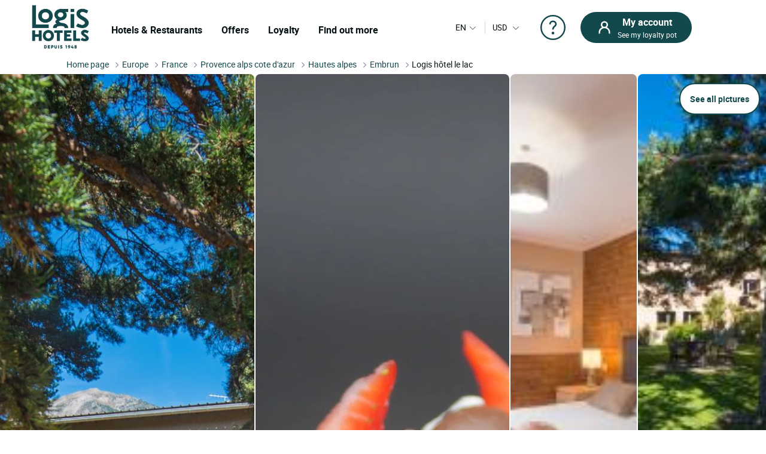

--- FILE ---
content_type: text/html; charset=utf-8
request_url: https://www.logishotels.com/en/hotel/logis-hotel-le-lac-11894
body_size: 54807
content:
<!DOCTYPE html>
<html lang="en-gb" dir="ltr">

<head>
    <meta name="viewport" content="width=device-width, initial-scale=1.0, maximum-scale=1.0, user-scalable=0" />
    <meta name="HandheldFriendly" content="true" />
    <meta name="apple-mobile-web-app-capable" content="YES" />
    <link rel="preload" as="font" href="https://www.logishotels.com/templates/sw_logis/fonts/roboto/Roboto-Regular-op.woff2"  crossorigin="anonymous"   type="application/font-woff2" />
    <link rel="preload" as="font" href="https://www.logishotels.com/templates/sw_logis/fonts/roboto/Roboto-Regular-op.woff" crossorigin="anonymous" type="font/woff" />
    <link rel="preload" as="font" href="https://www.logishotels.com/templates/sw_logis/fonts/roboto/roboto-medium-op.woff2"  crossorigin="anonymous"  type="application/font-woff2" />
    <link rel="preload" as="font" href="https://www.logishotels.com/templates/sw_logis/fonts/roboto/roboto-medium-op.woff" crossorigin="anonymous" type="font/woff" />
    <link rel="preload" as="font" href="https://www.logishotels.com/templates/sw_logis/fonts/roboto/roboto-bold-op.woff2"  crossorigin="anonymous"  type="application/font-woff2" />
    <link rel="preload" as="font" href="https://www.logishotels.com/templates/sw_logis/fonts/roboto/roboto-bold-op.woff" crossorigin="anonymous" type="font/woff" />

	<link rel="icon" type="image/x-icon" href="/templates/sw_logis/favicon.ico?v=72" />
    <link rel="apple-touch-icon" href="/templates/sw_logis/apple-touch-icon.png" />
    <link rel="apple-touch-icon" sizes="16x16" href="/templates/sw_logis/apple-touch-icon-16x16.png" />
    <link rel="apple-touch-icon" sizes="32x32" href="/templates/sw_logis/apple-touch-icon-32x32.png" />
    <link rel="apple-touch-icon" sizes="192x192" href="/templates/sw_logis/apple-touch-icon-192x192.png" />
    <link rel="apple-touch-icon" sizes="512x512" href="/templates/sw_logis/apple-touch-icon-512x512.png" />


    <meta charset="utf-8">
	<base href="https://www.logishotels.com/">
	<meta name="description" content="Book at Hôtel Logis  le Lac in EMBRUN. Discover the region of Provence Alps Cote d'Azur and enjoy the best rates with LOGIS Hotels.">
	<meta name="generator" content="Logishotels">
	<meta name="msvalidate.01" content="3C65A7C266731AC1645F6A2ADA14FE05" /><title>Logis Hôtel le Lac, Hôtel Logis Hotels EMBRUN, stay Provence Alps Cote d'Azur</title>
	<link href="https://www.logishotels.com/fr/hotel/logis-hotel-le-lac-11894" rel="alternate" hreflang="fr-FR">
	<link href="https://www.logishotels.com/en/hotel/logis-hotel-le-lac-11894" rel="alternate" hreflang="en-GB">
	<link href="https://www.logishotels.com/de/hotel/logis-hotel-le-lac-11894" rel="alternate" hreflang="de-DE">
	<link href="https://www.logishotels.com/es/hotel/logis-hotel-le-lac-11894" rel="alternate" hreflang="es-ES">
	<link href="https://www.logishotels.com/it/hotel/logis-hotel-le-lac-11894" rel="alternate" hreflang="it-IT">
	<link href="https://www.logishotels.com/nl/hotel/logis-hotel-le-lac-11894" rel="alternate" hreflang="nl-NL">
	<link href="/favicon.ico" rel="icon" type="image/vnd.microsoft.icon">
<link href="/media/plg_system_jcepro/site/css/content.min.css?86aa0286b6232c4a5b58f892ce080277" rel="stylesheet">
	<link href="/templates/sw_logis/uikit/css/uikit.min.css?v=72" rel="stylesheet" media="screen,print" as="style">
	<link href="/templates/sw_logis/css/theme.css?v=72" rel="stylesheet" media="screen,print" as="style">
<script type="application/json" class="joomla-script-options new">{"system.paths":{"root":"","rootFull":"https:\/\/www.logishotels.com\/","base":"","baseFull":"https:\/\/www.logishotels.com\/"},"csrf.token":"0500b6cfa3055a9a05b735d6bb1afb09"}</script>
	<script src="/media/system/js/core.min.js?2cb912"></script>
	<script src="/media/vendor/jquery/js/jquery.min.js?3.7.1"></script>
	
	<script src="/media/com_swhotel/js/resp/jquery-ui.min.1.12.1.js?v=72"></script>
	<script src="/templates/sw_logis/uikit/js/uikit.min.js?v=72"></script>
	<script src="https://www.logishotels.com/plugins/system/swseoscripts/assets/js/script.js?v=72"></script>
	<script src="https://10959617.collect.igodigital.com/collect.js"></script>
	<script>var base_url = "https://www.logishotels.com/";</script>
	<script>var url_hotels = "/en/hotels";</script>
	<script>var url_restaurants = "/en/restaurants";</script>
	<script>var erreurs = new Array();</script>
	<script>erreurs["err_global"] = "Please check the conditions of occupation for the selected rooms";</script>
	<script>erreurs["err_affectation_personnes_chambres"] = "Please fill in the blank the missing information";</script>
	<script>erreurs["chambres"] = "Please choose a room";</script>
	<script>erreurs["adultes"] = "Please indicate the number of adults per room";</script>
	<script>erreurs["maxoccupsansenf"] = "Le nombre d'adultes sans enfants dépasse le max";</script>
	<script>erreurs["err_maxoccup"] = "Le nombre d'occupation dépasse le max";</script>
	<script>erreurs["err_minoccup"] = "Le nombre d'occupation est moins du min";</script>
	<script>erreurs["destination"] = "Please select a destination";</script>
	<script>erreurs["options"] = "Please select valid criteria";</script>
	<script>erreurs["nbenfants"] = "Veuillez renseigner l\'age des enfants";</script>
	<script>erreurs["datein_empty"] = "Please select a departure date";</script>
	<script>var textes = new Array();</script>
	<script>textes["adultes"] = "Adult(s)";</script>
	<script>textes["enfants"] = "Children";</script>
	<script>textes["composition"] = "Enter the people in  <strong>the room %s </strong>";</script>
	<script>textes["suivant"] = "Next";</script>
	<script>textes["precedent"] = "Previous";</script>
	<script>textes["nuits"] = "Night(s)";</script>
	<script>textes["COM_SWHOTEL_ENFANT_AGE_DE_ENFANT"] = "Child's age";</script>
	<script>textes["COM_SWHOTEL_AN"] = "year old";</script>
	<script>textes["COM_SWHOTEL_ANS"] = "years old";</script>
	<script>textes["voyageurs"] = "travellers";</script>
	<script>textes["voyageur"] = "traveller";</script>
	<script>textes["COM_SWHOTEL_SELECTIONNER"] = "Select";</script>
	<script>textes["chambre"] = "room";</script>
	<script>textes["chambres"] = "Rooms";</script>
	<script>textes["chambre_selectionne"] = "room selected";</script>
	<script>textes["chambres_selectionne"] = "rooms selected";</script>
	<script>textes["personnes"] = "travellers";</script>
	<script>erreurs["url_annex"] = "https://www.logishotels.com/en/firstresult";</script>
	<script>textes["COM_SWHOTEL_ERROR_CHAMBRE_VOYAGEUR"] = "Enter rooms for all your travellers";</script>
	<script>textes["COM_SWHOTEL_MUTIPLE_VOYAGEUR_NO_CHAMBRE"] = " travellers do not have any rooms yet. What would you like to do?";</script>
	<script>textes["COM_SWHOTEL_SINGLE_VOYAGEUR_NO_CHAMBRE"] = " traveller do not have any rooms yet. What would you like to do?";</script>
	<script>textes["COM_SWHOTEL_COMPLETER_RESERVATION"] = "Complete the booking";</script>
	<script>textes["COM_SWHOTEL_VOYAGEURS"] = "travellers";</script>
	<script>textes["COM_SWHOTEL_MANQUE_VOYAGEURS_1"] = "Add travellers to the room!";</script>
	<script>textes["COM_SWHOTEL_MANQUE_VOYAGEURS_2"] = " The room accommodates at least ";</script>
	<script>textes["COM_SWHOTEL_CHAMBRE_MAX_OCCUP_1"] = "This room can accommodate up to";</script>
	<script>textes["COM_SWHOTEL_CHAMBRE_MAX_OCCUP_2"] = " adults and ";</script>
	<script>textes["COM_SWHOTEL_CHAMBRE_MAX_OCCUP_3"] = " children";</script>
	<script>textes["COM_SWHOTEL_AJOUTER_CHAMBRES"] = "Add rooms";</script>
	<script>textes["COM_SWHOTEL_VOTRE_SELECTION"] = "Your choice";</script>
	<script>textes["COM_SWHOTEL_GLOBAL_CHAMBRE"] = "room";</script>
	<script>textes["COM_SWHOTEL_GLOBAL_PERSONNE_S"] = "person(s)";</script>
	<script>textes["adulte"] = "adult";</script>
	<script>textes["adultes"] = "adults";</script>
	<script>textes["enfant"] = "child";</script>
	<script>textes["enfants"] = "children";</script>
	<script>textes["pour"] = "Pour";</script>
	<script>textes["COM_SWHOTEL_DESTINATIONS"] = "DESTINATIONS";</script>
	<script>textes["COM_SWHOTEL_HOTELS"] = "HOTELS";</script>
	<script>textes["COM_SWHOTEL_MES_DERNIERS_RECHERCHE"] = "Latest searches";</script>
	<script>textes["nbr_pers"] = " trav";</script>
	<script>var ifmobile = "false";</script>
	<script>var viewmap = "false";</script>
	<script>var view = "hotel";</script>
	<script>var markers = new Array();</script>
	<script>var show_prices = true;</script>
	<script>var hotels = new Array();</script>
	<script>var hotels_init = new Array();</script>
	<script>var markersArray = new Array();</script>
	<script>var first_loaded = true;</script>
	<script>var first_loaded_gplace = true;</script>
	<script>var texte = new Array();</script>
	<script>texte["COM_SWHOTEL_TRIER_PAR"] = "Sort by";</script>
	<script>texte["COM_SWHOTEL_DISTANCE"] = "Distance";</script>
	<script>texte["COM_SWHOTEL_GLOBAL_TRI"] = "Sort";</script>
	<script>texte["COM_SWHOTEL_SE_RENSEIGNER_SUR_PLACE"] = "Find out more on site";</script>
	<script>texte["COM_SWHOTEL_CAL_ALT_VALIDER"] = "Confirm";</script>
	<script>msg_txt_date_indispo = "This date ### is unavailable. Select another date.";</script>
	<script>msg_txt_dates_indispos = "Those dates ### are unavailable. Select another date";</script>
	<script>msg_txt_date_minimum_stay = "Book a minimum of ### nights to benefit from this rate";</script>
	<script>msg_txt_dates_minimum_stay = "For the selected dates, this hotel is available only for stays of ### or above";</script>
	<script>msg_txt_arrivee_interdite = "Select another arrival date";</script>
	<script>msg_txt_depart_interdit = "Select another departure date";</script>
	<script>msg_txt_arrivee_i_depart_i = "Change your arrival and departure days to take advantage of this rate";</script>
	<script>msg_txt_arrivee_i_minimum_stay = "Change your arrival date and book a minimum of ### nights to benefit from this rate";</script>
	<script>msg_txt_depart_i_minimum_stay = "Change your departure date and book a minimum of ### nights to benefit from this rate";</script>
	<script>msg_txt_depart_i_arrivee_i_minimum_stay = "Change your departure and arrival days and book a minimum of ### nights to benefit from this rate";</script>
	<script>texte["COM_SWHOTEL_DATES_NON_FLEXIBLE_MOTEUR"] = "<span>See other available hotels</span>";</script>
	<script>var url_googleapis = 'https://maps.googleapis.com/maps/api/js?v=3&language=en&key=AIzaSyCz5gP5RubrLkegshVnF8crjobXTFib4YQ';</script>
	<link href="https://www.logishotels.com/fr/hotel/logis-hotel-le-lac-11894" rel="alternate" hreflang="x-default">
	<link href="https://www.logishotels.com/en/hotel/logis-hotel-le-lac-11894" rel="canonical">
	<meta property="og:title" content="Logis Hôtel le Lac"/>
	<meta property="og:type" content="Hotel"/>
	<meta property="og:url" content="https://www.logishotels.com/en/hotel/logis-hotel-le-lac-11894"/>
	<meta property="og:description" content="Spacious and bathed in light, away from the town centre, just 150 metres from a magnificent man-made lake with beach and leisure activities - the ideal location for a well-earned, restful break. Warm family atmosphere. Regional, traditional and seasonal dishes served outside on a terrace in our landscaped garden in summer and inside by a roaring fire in winter."/>
	<meta property="og:image" content="https://medias.logishotels.com/property-images/11894/facade/retro/moyen/logis-hotel-le-lac-facade-embrun-895117.jpg"/>



<link rel="preload" fetchpriority="high" as="image" href="https://medias.logishotels.com/property-images/11894/facade/retro/moyen/logis-hotel-le-lac-facade-embrun-895117.jpg" type="image">
				<script type="application/ld+json">
					{
					    "@context": "https://schema.org",
					    "@type": "WebPage",
					    "name": "Logis Hôtel le Lac, Hôtel Logis Hotels EMBRUN, stay Provence Alps Cote d\'Azur",
					    "url": "https://www.logishotels.com/en/hotel/logis-hotel-le-lac-11894",
					    "image": {
					      "@type": "ImageObject",
					      "url": "https://medias.logishotels.com/property-images/11894/facade/retro/moyen/logis-hotel-le-lac-facade-embrun-895117.jpg"
					    }
					}
				</script>
				<script>window.dataLayer = window.dataLayer || [];dataLayer.push({'event': 'not_logged'});</script><script>dataLayer.push({ 'event': 'pageView','envTemplate':'Hotel','pageName':'Logis Hôtel le Lac, Hôtel Logis Hotels EMBRUN, stay Provence Alps Cote d\'Azur','envWork':'prod','envLevel':'Hotel','envChannel':'desktop','envCountry':'en','envLanguage':'en','envCurrency':'EUR','userId':'','userDevice':'desktop','userGender':'','userCountry':'','userCity':'','userZip':'','userEmail':'','userAuthentification':'','userLoginState':'','userNewCustomer':'','userLastDateReservation':'','userCookie1':'','pageBreadcrumb':'Accueil > Logis Hôtel le Lac','pageType':'Fiche hotel','productId':'11894','productBrand':'LOGIS HOTELS','productName':'Logis Hôtel le Lac','productCategory':'','productType':'','productPriceRack':'','productQuantity':'36'});</script>
<script>
								 /* initiation datalayer 4*/
								  	window.dataLayer = window.dataLayer || [];
								  	dataLayer.push({
								  		'event' : 'page_view',
								      	'page_type' : 'Hôtel'
								      	    
								  	});
								</script>

<!-- Google Tag Manager  GTM-->
					<script>(function(w,d,s,l,i){w[l]=w[l]||[];w[l].push({'gtm.start':
					new Date().getTime(),event:'gtm.js'});var f=d.getElementsByTagName(s)[0],
					j=d.createElement(s),dl=l!='dataLayer'?'&l='+l:'';j.async=true;j.src=
					'https://www.googletagmanager.com/gtm.js?id='+i+dl;f.parentNode.insertBefore(j,f);
					})(window,document,'script','dataLayer','GTM-NBGXX9J');</script>
					<!-- End Google Tag Manager -->

<script type='text/javascript'>var langpre = 'en'; </script>
 </head>
<body class="com_swhotel hotel   marque_5">
   
               
    <!-- header -->
    <noscript><iframe src="https://www.googletagmanager.com/ns.html?id=GTM-NBGXX9J" height="0" width="0" style="display:none;visibility:hidden"></iframe></noscript>
<header role="banner">
        <input type="hidden" name="partid" value="" />
        <nav id="headTop" class="GlobHeader uk-grid uk-grid-collapse" uk-navbar >
          
            <div class="contentHeader uk-width-1-2 uk-width-2-3@m uk-width-3-5@l  uk-flex uk-flex-middle ">
                <a href="#" uk-toggle="target: #my-MenuMobile" title="Menu mobile" class="uk-hidden@m btnMobile  uk-icon" uk-icon="menu"></a>
                <div class="logo-head">
                    
<a href="/" title="Logis Hotels">
	<img itemprop="image" class="logo-img" src="https://www.logishotels.com/images/LOGIS_HOTELS_DEPUIS_1948_LOGOTYPE_EXECUTE_POSITIF_RVB_1_1.png" data-src="https://www.logishotels.com/images/LOGIS_HOTELS_DEPUIS_1948_LOGOTYPE_EXECUTE_POSITIF_RVB_1_1.png" uk-img="" width="107" height="68" >
</a>	                        
                </div>
                <div id="MenuDesktop" class="MenuHeader uk-visible@m">
                    <div id="topMenuID">
 						<ul class="uk-navbar-nav  mod-list" >
<li class="item-4732"><a href="#" class="item-1-menu-principal lien-menu-parent ">Hotels &amp; Restaurants</a></li><li class="item-4733 uk-parent"><a href="#" class="s-menu-nos-offres">Offers</a></li><li class="item-4752 uk-parent"><a href="#" class="s-menu-sous-fidelite">Loyalty</a></li><li class="item-4756 uk-parent"><a href="#" class="s-menu-nous-decouvrir">Find out more</a></li></ul>

 						 <div data-category="s-menu-nos-offres" class="SubMenuGlob uk-drop">
 						 	<div class="head-menu-1"></div>
 						 	<span class="btn-back-submenu uk-hidden@m uk-hidden@l"><i uk-icon="icon:chevron-left;ratio:0.8;" class="uk-icon"></i>Retour</span>
 						 	<ul class="nav menu" id="s-menu-nos-offres">
<li class="item-4734 divider deeper parent" data-title = "Good plans" data-parent ="Good plans" ><span class="separator ">Good plans</span>
<ul class="nav-child unstyled small"><li class="item-4735" data-title = "Last minute" data-parent ="Good plans" ><a href="https://www.logishotels.com/en/bons-plans-promotions/dernieres-minutes" class=" link-menu-burger">Last minute</a></li><li class="item-4736" data-title = "Advance booking" data-parent ="Good plans" ><a href="https://www.logishotels.com/en/bons-plans-promotions/reservations-anticipees" class=" link-menu-burger">Advance booking</a></li><li class="item-4737" data-title = "Special offers" data-parent ="Good plans" ><a href="https://www.logishotels.com/en/bons-plans-promotions/offres-speciales" class=" link-menu-burger">Special offers</a></li><li class="item-4738" data-title = "See all" data-parent ="Good plans" ><a href="https://www.logishotels.com/en/special-offers" class="lien-voir-tout link-menu-burger">See all</a></li></ul></li><li class="item-5035 divider deeper parent" data-title = "Gifts" data-parent ="Gifts" ><span class="separator ">Gifts</span>
<ul class="nav-child unstyled small"><li class="item-5036" data-title = "Gift card" data-parent ="Gifts" ><a href="https://www.logishotels.com/en/gift/e-gift-cards" class=" link-menu-burger">Gift card</a></li><li class="item-5037" data-title = "Gift box" data-parent ="Gifts" ><a href="https://logishotels.bonkdo.com/en/networkvouchers/" class=" link-menu-burger">Gift box</a></li><li class="item-5086" data-title = "See all" data-parent ="Gifts" ><a href="https://www.logishotels.com/en/cadeaux" class="lien-voir-tout link-menu-burger">See all</a></li></ul></li><li class="item-4739 divider deeper parent" data-title = "Themed breaks" data-parent ="Themed breaks" ><span class="separator ">Themed breaks</span>
<ul class="nav-child unstyled small"><li class="item-4740" data-title = "Culinary delights" data-parent ="Themed breaks" ><a href="https://www.logishotels.com/en/our-inspirational-stays/weekends-and-stays/weekends-and-stays-for-the-pleasure-of-good-food" class=" link-menu-burger">Culinary delights</a></li><li class="item-4741" data-title = "For lovers" data-parent ="Themed breaks" ><a href="https://www.logishotels.com/en/our-inspirational-stays/weekends-and-stays/weekends-and-romantic-breaks" class=" link-menu-burger">For lovers</a></li><li class="item-4742" data-title = "Cycling" data-parent ="Themed breaks" ><a href="https://www.logishotels.com/en/our-inspirational-stays/weekends-and-stays/weekends-and-cycling-stays" class=" link-menu-burger">Cycling</a></li><li class="item-4743" data-title = "With the family" data-parent ="Themed breaks" ><a href="https://www.logishotels.com/en/our-inspirational-stays/weekends-and-stays/weekends-and-family-stays" class=" link-menu-burger">With the family</a></li><li class="item-4744" data-title = "See all" data-parent ="Themed breaks" ><a href="https://www.logishotels.com/en/our-inspirational-stays/weekends-and-stays" class="lien-voir-tout link-menu-burger">See all</a></li></ul></li><li class="item-4745 divider deeper parent" data-title = "Services and facilities" data-parent ="Services and facilities" ><span class="separator ">Services and facilities</span>
<ul class="nav-child unstyled small"><li class="item-4747" data-title = "Business &amp; Groups" data-parent ="Services and facilities" ><a href="https://www.logishotels.com/en/business-and-groups" class=" link-menu-burger">Business &amp; Groups</a></li><li class="item-4748" data-title = "Our pet-friendly hotels" data-parent ="Services and facilities" ><a href="https://www.logishotels.com/en/our-services-and-facilities/our-pet-friendly-hotels" class=" link-menu-burger">Our pet-friendly hotels</a></li><li class="item-4749" data-title = "Our hotels with swimming pool" data-parent ="Services and facilities" ><a href="https://www.logishotels.com/en/our-services-and-facilities/our-hotels-with-swimming-pool" class=" link-menu-burger">Our hotels with swimming pool</a></li><li class="item-5073" data-title = "Breakfast" data-parent ="Services and facilities" ><a href="https://www.logishotels.com/en/our-services-and-facilities/breakfast-included" class=" link-menu-burger">Breakfast</a></li></ul></li></ul>

 						 </div> 
 						 <div data-category="s-menu-sous-fidelite" class="SubMenuGlob GlobOptionMenu uk-drop uk-text-center">
 						  	<div class="head-menu-1"></div>
 						  	<span class="btn-back-submenu uk-hidden@m uk-hidden@l"><i uk-icon="icon:chevron-left;ratio:0.8;" class="uk-icon"></i>Retour</span>
 						 	 <ul class="nav menu" id="s-menu-sous-fidelite">
<li class="item-4753" data-title = "Your loyalty programme" data-parent ="" ><a href="https://www.logishotels.com/en/etik-your-loyalty-program/earn-euros-with-etik" class=" link-menu-burger"><img src="/images/icon/votre-programme-de-fidelite.png" alt="Your loyalty programme" width="100" height="45" loading="lazy"><span class="image-title">Your loyalty programme</span></a></li><li class="item-4755" data-title = "FAQ | Help and questions" data-parent ="" ><a href="https://www.logishotels.com/en/help/help-fidelite-etik/help-with-the-etik-loyalty-programme" class=" link-menu-burger"><img src="/images/icon/faq-aide-et-questions.png" alt="FAQ | Help and questions" width="16" height="29" loading="lazy"><span class="image-title">FAQ | Help and questions</span></a></li></ul>

 						 </div>
 						  <div data-category="s-menu-nous-decouvrir" class="SubMenuGlob GlobOptionMenu uk-drop uk-text-center">
 						   	<div class="head-menu-1"></div>
 						   	<span class="btn-back-submenu uk-hidden@m uk-hidden@l"><i uk-icon="icon:chevron-left;ratio:0.8;" class="uk-icon"></i>Retour</span>
 						  	<ul class="nav menu" id="s-menu-nos-offres">
<li class="item-4760" data-title = "Our hotels and accommodation" data-parent ="" ><a href="https://www.logishotels.com/en/learn-more-about-us/our-hotels-and-accommodation/our-accommodations" class=" link-menu-burger"><img src="/images/icon/nos-hotels-et-hebergements.png" alt="Our hotels and accommodation" width="37" height="34" loading="lazy"><span class="image-title">Our hotels and accommodation</span></a></li><li class="item-5053" data-title = "Our restaurants" data-parent ="" ><a href="https://www.logishotels.com/en/our-services-and-facilities/our-restaurants" class=" link-menu-burger"><img src="/images/icones-header/nos-restaurants.png" alt="Our restaurants" width="26" height="34" loading="lazy"><span class="image-title">Our restaurants</span></a></li><li class="item-4759" data-title = "Our brands : Urban, Premium, Table distinguée" data-parent ="" ><a href="https://www.logishotels.com/en/learn-more-about-us/our-brands/" class=" link-menu-burger"><img src="/images/icon/toutes-nos-marques-urbaines-premium-table-distinguee.png" alt="Our brands : Urban, Premium, Table distinguée" width="61" height="40" loading="lazy"><span class="image-title">Our brands : Urban, Premium, Table distinguée</span></a></li><li class="item-4758" data-title = "Our commitments" data-parent ="" ><a href="https://www.logishotels.com/en/learn-more-about-us/our-commitments" class=" link-menu-burger"><img src="/images/icon/nos-engagements.png" alt="Our commitments" width="28" height="30" loading="lazy"><span class="image-title">Our commitments</span></a></li></ul>

 						  </div>

                    </div>
                </div>
                <!-- Menu mobile -->
                <div id="my-MenuMobile" uk-offcanvas class="uk-hidden@m uk-hidden@l MenuMobile">
                    <div id="MobileMenu" class="uk-offcanvas-bar">
                        <div class="headerMobRe">
                            <button class="uk-offcanvas-close" type="button" uk-close></button>
                            <div class="logo-head">
                                
<a href="/" title="Logis Hotels">
	<img itemprop="image" class="logo-img" src="https://www.logishotels.com/images/LOGIS_HOTELS_DEPUIS_1948_LOGOTYPE_EXECUTE_POSITIF_RVB_1_1.png" data-src="https://www.logishotels.com/images/LOGIS_HOTELS_DEPUIS_1948_LOGOTYPE_EXECUTE_POSITIF_RVB_1_1.png" uk-img="" width="107" height="68" >
</a>	                        
                            </div>
                            <div id="HelpCompte-1" class="uk-float-right"></div>
                            
                        </div>
                    </div>
                </div>
            </div>
  
            
            <!-- connexion lang-->
            <div class="LangConnexion uk-width-1-2 uk-width-1-3@m uk-width-2-5@l ">
                
                <!-- lang -->
                <div id="langDesktop" class="langDesktop ">
                    <div id="TopLangId" class="ModLangDevis">
                    <div class="navLanguage ">

			<!--  <p class="uk-hidden@m">Language</p>-->
         <a href="javascript:void(0);" class="MenuLangswitch btn_Bg_lang_en" title="langswitch"  ><span class="LangActiveText "></span><i uk-icon="icon:chevron-down;ratio:0.8"></i></a>
             <div id="ModalLang" uk-dropdown="mode: click">
                 <div class="uk-hidden@m uk-hidden@l toplang">
                         	<div class="h3_site">Select your language</div>
                         	  <button id="closeDropD" class="uk-close-default" type="button" uk-close></button>
                         </div>
                 <ul class="uk-nav uk-dropdown-nav">
		              						 								<li class="" data-lang="fr" dir="ltr">
									<a href="/fr/hotel/logis-hotel-le-lac-11894" title="Français">
																					<span class="flag_img bg-fr"></span>
											<span class="TextFlag">Français</span>
									</a>
								</li>
																			 								<li class="lang-active" data-lang="en" dir="ltr">
									<a href="/en/hotel/logis-hotel-le-lac-11894" title="English">
																					<span class="flag_img bg-en"></span>
											<span class="TextFlag">English</span>
									</a>
								</li>
																			 								<li class="" data-lang="de" dir="ltr">
									<a href="/de/hotel/logis-hotel-le-lac-11894" title="Deutsch">
																					<span class="flag_img bg-de"></span>
											<span class="TextFlag">Deutsch</span>
									</a>
								</li>
																			 								<li class="" data-lang="es" dir="ltr">
									<a href="/es/hotel/logis-hotel-le-lac-11894" title="Español">
																					<span class="flag_img bg-es"></span>
											<span class="TextFlag">Español</span>
									</a>
								</li>
																			 								<li class="" data-lang="it" dir="ltr">
									<a href="/it/hotel/logis-hotel-le-lac-11894" title="Italiano">
																					<span class="flag_img bg-it"></span>
											<span class="TextFlag">Italiano</span>
									</a>
								</li>
																			 								<li class="" data-lang="nl" dir="ltr">
									<a href="/nl/hotel/logis-hotel-le-lac-11894" title="Nederlands">
																					<span class="flag_img bg-nl"></span>
											<span class="TextFlag">Nederlands</span>
									</a>
								</li>
															         </ul>
            </div>
 
        
</div>

<script>
var LangText = jQuery('.lang-active').attr('data-lang');
jQuery('.LangActiveText').text(LangText);
if (jQuery(window).width() < 960) {
	 
	jQuery('#closeDropD').click(function(){
		 UIkit.dropdown("#ModalLang").hide();
	});
	jQuery(".ClssWithModal").parent().append("<div class='modalMenu MenuPagePlus' uk-dropdown='mode:click'><div class='mobHead'></div>"+jQuery(".modalMenu").html()+"</div>");		
}else{
 	//jQuery(".MenuHeader").find(".uk-navbar-nav .uk-parent").appendTo(".MonCompteDesktopDiv ");
 	
	
}
</script>	
	 	 

<form class="formdevise" name="form_devise" id="form_devise" method="post">
        <!--<p class="uk-hidden@m ">Currency</p>-->
        <button type="button" class="BtnDevisModal "  uk-toggle="target: #modal-Devise" >
         
        <span class="Devise-1"> USD</span>
                          <span class="Devise-2 uk-hidden@m uk-hidden@l"> US DOLLAR</span>        <i uk-icon="icon:chevron-down;ratio:0.8;"></i>
         <input type="hidden" id="devise_client" value="USD" />
         </button>
        <div class="ModalContainerDevise "><div id="modal-Devise" class="ModalDevise" uk-modal></div></div>
       <input type="hidden" name="currency" id="currency" value="" />
</form>
	
  
  
  
                    
                    </div>
                </div>
                <div class="helpMenu">
                
                                  
                <a href="https://www.logishotels.com/en/help/help-with-bookings/help-with-holiday-bookings" target="_blank" uk-icon="icon:question;ratio:2.2;"></a>
                </div>
                <div class="connexionTop">
                    <style>

.version_mobile .uk-button-primary{background-color:var(--primary-color) !important;color:#fff !important;}
.PanneauMonCompte .grecaptcha-badge{
transform: scale(.70);
    -webkit-transform: scale(0.70);
    transform-origin: 110px 0;
    -webkit-transform-origin: 110px 0;
}
#recaptchaLogin_modal{height:40px !important;}
.PanneauMonCompte .lienPanneau{margin-top:30px;}
</style>


<div class="version_mobile uk-hidden@s uk-hidden@m uk-hidden@l">
                        <a class="hors_ligne  uk-button uk-button-primary uk-margin-remove-bottom" href="#PanneauCompte" uk-toggle><i  uk-icon="icon:sw-user;ratio:1.2;"></i></a>      
            
          
     
</div>

<div class="version_desktop uk-visible@s">
                    <a class="hors_ligne uk-button uk-button-primary uk-margin-remove-bottom" href="#PanneauCompte" uk-toggle>
                <i  uk-icon="icon:sw-user;ratio:1.2;"></i>
                <span class="uk-visible@m">
                    <strong>My account</strong>
                    See my loyalty pot                </span>
            </a>
        </div>
<!--  -->
<div id="PanneauCompte" class="PanneauMonCompte" uk-offcanvas="flip: true">
    <div class="uk-offcanvas-bar">
        <button class="uk-offcanvas-close" type="button" uk-close></button>
        

                    <div class="modeNonConnecter ">
                <div class="h2_site">Log in</div>
                <div class="PanneauEtik">
                    <div><img src="/images/icones-header/votre-programme-de-fidelite.png" width="53" /></div>
                    <div>
                        <strong>The free loyalty programme.</strong>
                        <p> Valid at the hotel and restaurant</p>
                    </div>
                </div>


                    <div id="rendered-creat-account" class="Content_form rendered-form">
                        <form id="form-rendered-creat-account-modal" action="" method="post" class="form_login_dash_modal" >
                                        
                            <div class="champsInput">

                                <label for="card-login" class="fb-text-label">E-mail</label>
                                <input onkeyup="this.value = this.value.toLowerCase();" value="" type="email" class="form-control" type="text" id="text-votre-email-modal" name="card-login" placeholder="Email" autocomplete="off" aria-label="E-mail" required />
                                <span class="validate-email">Enter a valid email address</span>
                                <span class="highlight"></span>
                                

                            </div>
                            
                            <div class="champsInput">
                                <label for="card-password">Password</label>
                                <div class="uk-position-relative">

                                    <input type="password" id="password_login_modal" name="card-password" placeholder="Password"  autocomplete="off" aria-label="Password" />

                                     <button type="button" class=" input-password-toggle">
                                       <span class="icon-fw" aria-hidden="true"></span>
                                     </button>
                                      <span class="validate-password"> Enter your password</span>
                                </div>
                                <div class="uk-text-right"><a href="#ModalOptions_PasswordOublie" uk-toggle>Forgotten password ?</a></div>
                            </div>


                            <input type="hidden" name="option" value="com_ologis"> 
                            <input type="hidden" name="view" value="compte"> 
                            <input type="hidden" name="task" value="authentification"> 
                            <input type="hidden" name="url" value="https://www.logishotels.com/my-account"> 
                            
                            <div class=" form-group field-button-valider">
                                
                                <button type="button" disabled="disabled" onclick="validateForm(this,'form-rendered-creat-account-modal','recaptchaLogin_modal');"  class="uk-button uk-button-primary btn-login" name="button-valider"  id="button-valider-modal">Log in</button> 

                            </div>              
                           <!-- #######################  BEGIN RECAPTCHA INVISIBLE #######################  -->  
                                                   
                            <div id='recaptchaLogin_modal'></div>                     
                            <input id="public_key_invisible" type="hidden" value="6Le-2qgUAAAAAImRsvXfc3j93HN3p4B2fjD14R6N"/>
                            <!-- #######################  END RECAPTCHA INVISIBLE #######################  -->  
                        </form>
                    </div>    



                <div class="champsInput">
                    <button class="uk-button uk-button-secondary" onclick="window.location.href='https://www.logishotels.com/create-account';">Join the loyalty program</button>
                </div>
                <div class="lienPanneau">
                    <a href="https://www.logishotels.com/en/acces-a-mes-reservations">View my bookings without an account</a>
                    <a href="https://www.logishotels.com//en/help/help-fidelite-etik/help-with-the-etik-loyalty-programme" class="besoin_daide">Help</a>
                </div>
            </div>


        
    </div>
</div>



<!-- modal -->
<div id="ModalOptions_PasswordOublie" class="PasswordForget Content_form" uk-modal>
    <div class="uk-modal-dialog uk-modal-body">
        <button class="uk-modal-close-default" type="button" uk-close></button>
        <div class="modal-body" id="modal-send">
            <div class="h2_site uk-modal-title uk-text-center">
                Forgotten password ?            </div>
            <form method="post" id="PasswordOublie" action="?option=com_ologis&task=PasswordOublie">
                <div class="form-group field-text-votre-email">
                    <span style="display: none;" id="msg_identifiant_invalide" class="error error_msg">
                        COM_SWOLOGIS_EMAIL_INEXISTANT</span>
                    <label for="courriel_in" class="fb-text-label">E-mail</label>
                    <input onkeyup="this.value=this.value.toLowerCase()" type="text" name="courriel_in" id="courriel_in" placeholder="Email" />
                    <span class="validate-email">Enter a valid email address</span>
                    <span class="highlight"></span>
                    

                </div>
                <p class="txt_forgetpass_msg">
                    You will receive a link to reset your password                </p>
                <div id='recaptchaLogin_forgetPassword'></div>
            </form>
            <div class="fb-button form-group field-button-valider">
                <button onclick="validateForm_forgetPassword(this,'PasswordOublie','recaptchaLogin_forgetPassword');" id="button-valider_mps" name="text-votre-email" class="uk-button uk-button-primary">
                    Valider</button>
            </div>
        </div>

    </div>
</div>


<div id="emailConfSend" class="PasswordForget Content_form" uk-modal>
    <div class="uk-modal-dialog uk-modal-body">
        <button class="uk-modal-close-default" type="button" uk-close></button>

        <div class="modal-body" id="modal_message" >
            <div class="h2_site uk-modal-title uk-text-center">
                Forgotten your password?            </div>
            <div class="img_etape uk-text-center">
                <img data-src="https://www.logishotels.com/components/com_ologis/assets/images/check.svg" alt="Forgotten your password?" width="60" height="61" uk-img>
            </div>
            <p class="txt_reini_pss">
                A link has been sent to you! <br />Click on the link to reset your password            </p>
        </div>
    </div>
</div>

<!-- fin -->

<script type="text/javascript">

   jQuery ( document ).ready ( function () {

        var isshow = localStorage.getItem('isshow');
        if (isshow== null) {
            localStorage.setItem('isshow', 1);
        }
        $(".input-password-toggle").click(function() {

            $(this).toggleClass("icon-eye");
                input = $(this).parent().find("input");
            if (input.attr("type") == "password") {
                input.attr("type", "text");
            } else {
                input.attr("type", "password");
            }
        });



    show_password ();
    forget_password ();
    //mdp_oublie ();
    jQuery( "#form-rendered-creat-account-modal input" ).keyup(function() {
        jQuery( this ).parent().find("label").show();
         if(!jQuery( this ).val() ){
             jQuery( this ).parent().find("label").hide();
         }
    });


    if(jQuery('#form-rendered-creat-account-modal').length){
        
        if ( jQuery ( '#form-rendered-creat-account-modal' ).validate().checkForm() ) {
            jQuery ( '#form-rendered-creat-account-modal #button-valider-modal' ).prop ( "disabled" , false );
        }
    }



    jQuery ( "#form-rendered-creat-account-modal" ).validate ( { 
    rules : {
        "card-password" : "required" , "card-login" : {
        required : true , email : true
        }
    } , errorPlacement : function ( error , element ) {
    }

    } );

    jQuery ( '#form-rendered-creat-account-modal input' ).on ( 'keyup blur' , function (event) {
        //var form_account = jQuery( "#form-rendered-creat-account-modal" ).validate();
        if (event.keyCode === 13 && form_account.valid() ==true) {
            validateForm(this,'form-rendered-creat-account-modal','recaptchaLogin_modal');
        }   

    } );

    jQuery ( '#form-rendered-creat-account-modal #text-votre-email-modal' ).on ( 'blur' , function (event) {
        var form_account = jQuery( "#form-rendered-creat-account-modal" ).validate();
        
        if ( jQuery ( '#form-rendered-creat-account-modal' ).validate().checkForm() ) {
            jQuery ( '#form-rendered-creat-account-modal #button-valider-modal' ).addClass ( 'valid' );
            jQuery ( '#form-rendered-creat-account-modal #button-valider-modal' ).prop ( "disabled" , false );
            
        }else {
            jQuery ( '#form-rendered-creat-account-modal #button-valider-modal' ).removeClass ( 'valid' );
            jQuery ( '#form-rendered-creat-account-modal #button-valider-modal' ).prop ( "disabled" , true );
        }

        //check si l'email est valide ou pas (ticket 60388)
        var emailIsValid = jQuery ( '#form-rendered-creat-account-modal' ).validate().element(jQuery('#text-votre-email-modal'));
        if(emailIsValid){
            jQuery ( '#form-rendered-creat-account-modal .validate-email' ).hide();
        }else{
            jQuery ( '#form-rendered-creat-account-modal .validate-email' ).show();
        }


    });

    $('#form-rendered-creat-account-modal #password_login_modal').on('blur', function(event) {

        var passwordField = jQuery('#password_login_modal').val().trim();

        // Vérifier manuellement si le champ de mot de passe a une valeur
        if (passwordField !== '') {
            // Si le champ a une valeur, on cache le message d'erreur
            jQuery('#form-rendered-creat-account-modal .validate-password').hide();
        } else {
            // Si le champ est vide, on affiche le message d'erreur
            jQuery('#form-rendered-creat-account-modal .validate-password').show();
        }

        // Vérifier la validité du formulaire
        if (jQuery('#form-rendered-creat-account-modal').validate().checkForm()) {
            jQuery('#form-rendered-creat-account-modal #button-valider-modal').addClass('valid');
            jQuery('#form-rendered-creat-account-modal #button-valider-modal').prop("disabled", false);
        } else {
            jQuery('#form-rendered-creat-account-modal #button-valider-modal').removeClass('valid');
            jQuery('#form-rendered-creat-account-modal #button-valider-modal').prop("disabled", true);
        }

    });
});
//-->
</script>


                </div>
            </div>
            <!--  -->            
                
        </nav>
    </header>
    <!-- fin -->
    <!-- contenu -->
    <main role="main">
        <div class="pageMain">
        
        
        		              <!-- fin historique -->
                        
                                     
                        
            <!-- fin moteur -->
                        <!-- bottom -->
          
            <!-- contenu -->
            
        
            
            

                        <div id="PathwayDesktop">
            <div class="topBackBtn ">
                <a href="javascript: history.back();" title="Back" class="uk-icon bback" uk-icon="arrow-left">
                    Back</a>
                <div class="uk-container uk-container-center">
                     
                         
                            
<ul itemtype="http://schema.org/BreadcrumbList" class="breadcrumb">
         	<li itemprop="itemListElement" itemscopeitemtype="http://schema.org/ListItem">
      	<a href="https://www.logishotels.com" itemprop="item"> <span itemprop="name">Home page</span></a>
		<meta itemprop="position" content="1">
	</li>
                                 <li itemprop="itemListElement" itemscope itemtype="http://schema.org/ListItem"><span class="divider"></span> 
        		<a href="https://www.logishotels.com/hotel/en/" itemprop="item"> <span itemprop="name">Europe</span></a>
        		<meta itemprop="position" content="2" />
        	 </li>
        
                      
                        
                                          <li itemprop="itemListElement" itemscope itemtype="http://schema.org/ListItem"><span class="divider"></span> 
        		<a href="https://www.logishotels.com/hotel/en/france.html" itemprop="item"> <span itemprop="name">France</span></a>
        		<meta itemprop="position" content="3" />
        	 </li>
        
                      
                        
                                          <li itemprop="itemListElement" itemscope itemtype="http://schema.org/ListItem"><span class="divider"></span> 
        		<a href="https://www.logishotels.com/hotel/en/provence-alps-cote-d-azur" itemprop="item"> <span itemprop="name">Provence alps cote d'azur</span></a>
        		<meta itemprop="position" content="4" />
        	 </li>
        
                      
                        
                                          <li itemprop="itemListElement" itemscope itemtype="http://schema.org/ListItem"><span class="divider"></span> 
        		<a href="https://www.logishotels.com/hotel/en/provence-alps-cote-d-azur/hautes-alpes" itemprop="item"> <span itemprop="name">Hautes alpes</span></a>
        		<meta itemprop="position" content="5" />
        	 </li>
        
                      
                        
                                          <li itemprop="itemListElement" itemscope itemtype="http://schema.org/ListItem"><span class="divider"></span> 
        		<a href="https://www.logishotels.com/hotel/en/provence-alps-cote-d-azur/hautes-alpes/hotel-embrun.html" itemprop="item"> <span itemprop="name">Embrun</span></a>
        		<meta itemprop="position" content="6" />
        	 </li>
        
                      
                        
                                     
            <li itemprop="itemListElement" itemscope itemtype="https://schema.org/ListItem"><span class="divider"></span> 
                <span itemprop="name">Logis hôtel le lac </span>
            	<meta itemprop="position" content='7' />
        	</li>
        	
        	      
      
      </ul>





<script type="application/ld+json">
 {"@context":"https://schema.org","@type":"BreadcrumbList","itemListElement":[{"@type":"ListItem","position":1,"item":{"@id":"https://www.logishotels.com","name":"Home page"}},{"@type":"ListItem","position":2,"item":{"@id":"https://www.logishotels.com/hotel/en/","name":"Europe"}},{"@type":"ListItem","position":3,"item":{"@id":"https://www.logishotels.com/hotel/en/france.html","name":"France"}},{"@type":"ListItem","position":4,"item":{"@id":"https://www.logishotels.com/hotel/en/provence-alps-cote-d-azur","name":"Provence alps cote d'azur"}},{"@type":"ListItem","position":5,"item":{"@id":"https://www.logishotels.com/hotel/en/provence-alps-cote-d-azur/hautes-alpes","name":"Hautes alpes"}},{"@type":"ListItem","position":6,"item":{"@id":"https://www.logishotels.com/hotel/en/provence-alps-cote-d-azur/hautes-alpes/hotel-embrun.html","name":"Embrun"}},{"@type":"ListItem","position":7,"item":{"name":"Logis hôtel le lac"}}]}</script>



    
                                         
                </div>
            </div>
            </div>
                                            
<div class="FicheHotel " itemtype="http://schema.org/Hotel">
 
        <div class="sliderPrincipal SlideFiche uk-visible@m uk-position-relative  uk-grid-collapse" uk-grid>
          <!-- favoris -->
          <div class="frz-nocache">
                        </div>
        <!-- fin favoris -->
                                                      
                    <div data-type-image="facade" class="uk-width-1-3 imgslide  ImgFirstNew ">
                            <input type="hidden" value='{"type_image":"facade","tags_photo_principale":1,"tags_photo_star":0,"category":1,"ordre_cat_photos":"999"}' />
                        <a  href="#" uk-toggle="target: #FicheGallery"  title="Logis Hôtel le Lac">
                            <img data-src="https://medias.logishotels.com/property-images/11894/facade/retro/grand/logis-hotel-le-lac-facade-embrun-895117.jpg" uk-img  alt="Logis Hôtel le Lac"/>
                        </a>
                    </div>
                                                          
                    <div data-type-image="plats" class="uk-width-1-3 imgslide ">
                            <input type="hidden" value='{"type_image":"plats","tags_photo_principale":0,"tags_photo_star":0,"category":1,"ordre_cat_photos":"999"}' />
                        <a  href="#" uk-toggle="target: #FicheGallery"  title="Logis Hôtel le Lac">
                            <img data-src="https://medias.logishotels.com/property-images/11894/plats/retro/grand/logis-hotel-le-lac-plats-embrun-440530.jpg" uk-img  alt="Logis Hôtel le Lac"/>
                        </a>
                    </div>
                                          <div class="uk-width-1-3 uk-grid-collapse" uk-grid>                    <div class="uk-width-1-2 imgslide ">
                        <input type="hidden" value='{"type_image":"chambres","tags_photo_principale":0,"tags_photo_star":1,"category":1,"ordre_cat_photos":"999"}' />
                        <a  href="#" uk-toggle="target: #FicheGallery"  title="Logis Hôtel le Lac">
                            <img data-src="https://medias.logishotels.com/property-images/11894/chambres/retro/moyen/logis-hotel-le-lac-chambres-embrun-859755.jpg" uk-img  alt="Logis Hôtel le Lac"/>
                        </a>
                    </div>      
                                                                  <div class="uk-width-1-2 imgslide  slide-right ">
                        <input type="hidden" value='{"type_image":"jardins-et-autres-exterieurs","tags_photo_principale":0,"tags_photo_star":0,"category":1,"ordre_cat_photos":"999"}' />
                        <a  href="#" uk-toggle="target: #FicheGallery"  title="Logis Hôtel le Lac">
                            <img data-src="https://medias.logishotels.com/property-images/11894/jardins-et-autres-exterieurs/retro/moyen/logis-hotel-le-lac-jardins-et-autres-exterieurs-embrun-143682.jpg" uk-img  alt="Logis Hôtel le Lac"/>
                        </a>
                    </div>      
                                                                  <div class="uk-width-1-2 imgslide ">
                        <input type="hidden" value='{"type_image":"salle-de-bains","tags_photo_principale":0,"tags_photo_star":0,"category":1,"ordre_cat_photos":"999"}' />
                        <a  href="#" uk-toggle="target: #FicheGallery"  title="Logis Hôtel le Lac">
                            <img data-src="https://medias.logishotels.com/property-images/11894/salle-de-bains/retro/moyen/logis-hotel-le-lac-salle-de-bains-embrun-795922.jpg" uk-img  alt="Logis Hôtel le Lac"/>
                        </a>
                    </div>      
                                                                  <div class="uk-width-1-2 imgslide  slide-right ">
                        <input type="hidden" value='{"type_image":"plats","tags_photo_principale":0,"tags_photo_star":0,"category":1,"ordre_cat_photos":"999"}' />
                        <a  href="#" uk-toggle="target: #FicheGallery"  title="Logis Hôtel le Lac">
                            <img data-src="https://medias.logishotels.com/property-images/11894/plats/retro/moyen/logis-hotel-le-lac-plats-embrun-981208.jpg" uk-img  alt="Logis Hôtel le Lac"/>
                        </a>
                    </div>      
                    </div>                         
          <a  href="#" uk-toggle="target: #FicheGallery"  class="uk-button uk-button-secondary uk-position-bottom-left ">
            See all pictures            
          </a>
        </div>
       


<!-- for print -->
<div class="uk-hidden imgPrint">
                
            <img data-src="https://medias.logishotels.com/property-images/11894/facade/retro/grand/logis-hotel-le-lac-facade-embrun-895117.jpg"  alt="photo logis hotel" uk-img />
             </div>
<!-- fin -->
<!-- pop galerie -->
    <div id="FicheGallery" class=" ModalGallerie"  uk-modal >
        <button class="uk-modal-close uk-margin-small-right uk-icon closeModal uk-visible@m" type="button" uk-icon="close"></button>        <div class="GalleryFiche uk-position-relative 000">
            <div uk-slideshow="animation: Pull;ratio:4:3">
             <!-- favoris -->
             <div class="frz-nocache">
                         </div>
        <!-- fin favoris -->
                <ul class="uk-slideshow-items">
                                                                    <li><div class="ds-1 imgSlideGal uk-background-cover" data-src="https://medias.logishotels.com/property-images/11894/facade/retro/grand/logis-hotel-le-lac-facade-embrun-895117.jpg" uk-img></div>	    			    <input type="hidden" value='{"type_image":"facade","tags_photo_principale":1,"tags_photo_star":0,"category":1,"ordre_cat_photos":"999"}' />
                        </li>
                                                                    <li><div class="ds-1 imgSlideGal uk-background-cover" data-src="https://medias.logishotels.com/property-images/11894/facade/retro/grand/logis-hotel-le-lac-facade-embrun-898968.jpg" uk-img></div>	    			    <input type="hidden" value='{"type_image":"facade","tags_photo_principale":0,"tags_photo_star":0,"category":1,"ordre_cat_photos":"999"}' />
                        </li>
                                                                    <li><div class="ds-1 imgSlideGal uk-background-cover" data-src="https://medias.logishotels.com/property-images/11894/chambres/retro/grand/logis-hotel-le-lac-chambres-embrun-878866.jpg" uk-img></div>	    			    <input type="hidden" value='{"type_image":"chambres","tags_photo_principale":0,"tags_photo_star":0,"category":1,"ordre_cat_photos":"999"}' />
                        </li>
                                                                    <li><div class="ds-1 imgSlideGal uk-background-cover" data-src="https://medias.logishotels.com/property-images/11894/chambres/retro/grand/logis-hotel-le-lac-chambres-embrun-859755.jpg" uk-img></div>	    			    <input type="hidden" value='{"type_image":"chambres","tags_photo_principale":0,"tags_photo_star":1,"category":1,"ordre_cat_photos":"999"}' />
                        </li>
                                                                    <li><div class="ds-1 imgSlideGal uk-background-cover" data-src="https://medias.logishotels.com/property-images/11894/chambres/retro/grand/logis-hotel-le-lac-chambres-embrun-331538.jpg" uk-img></div>	    			    <input type="hidden" value='{"type_image":"chambres","tags_photo_principale":0,"tags_photo_star":0,"category":1,"ordre_cat_photos":"999"}' />
                        </li>
                                                                    <li><div class="ds-1 imgSlideGal uk-background-cover" data-src="https://medias.logishotels.com/property-images/11894/chambres/retro/grand/logis-hotel-le-lac-chambres-embrun-907175.jpg" uk-img></div>	    			    <input type="hidden" value='{"type_image":"chambres","tags_photo_principale":0,"tags_photo_star":0,"category":1,"ordre_cat_photos":"999"}' />
                        </li>
                                                                    <li><div class="ds-1 imgSlideGal uk-background-cover" data-src="https://medias.logishotels.com/property-images/11894/chambres/retro/grand/logis-hotel-le-lac-chambres-embrun-316889.jpg" uk-img></div>	    			    <input type="hidden" value='{"type_image":"chambres","tags_photo_principale":0,"tags_photo_star":0,"category":1,"ordre_cat_photos":"999"}' />
                        </li>
                                                                    <li><div class="ds-1 imgSlideGal uk-background-cover" data-src="https://medias.logishotels.com/property-images/11894/chambres/retro/grand/logis-hotel-le-lac-chambres-embrun-321355.jpg" uk-img></div>	    			    <input type="hidden" value='{"type_image":"chambres","tags_photo_principale":0,"tags_photo_star":0,"category":1,"ordre_cat_photos":"999"}' />
                        </li>
                                                                    <li><div class="ds-1 imgSlideGal uk-background-cover" data-src="https://medias.logishotels.com/property-images/11894/salle-de-bains/retro/grand/logis-hotel-le-lac-salle-de-bains-embrun-795922.jpg" uk-img></div>	    			    <input type="hidden" value='{"type_image":"salle-de-bains","tags_photo_principale":0,"tags_photo_star":0,"category":1,"ordre_cat_photos":"999"}' />
                        </li>
                                                                    <li><div class="ds-1 imgSlideGal uk-background-cover" data-src="https://medias.logishotels.com/property-images/11894/salle-de-bains/retro/grand/logis-hotel-le-lac-salle-de-bains-embrun-134658.jpg" uk-img></div>	    			    <input type="hidden" value='{"type_image":"salle-de-bains","tags_photo_principale":0,"tags_photo_star":0,"category":1,"ordre_cat_photos":"999"}' />
                        </li>
                                                                    <li><div class="ds-1 imgSlideGal uk-background-cover" data-src="https://medias.logishotels.com/property-images/11894/restaurant/retro/grand/logis-hotel-le-lac-restaurant-embrun-308003.jpg" uk-img></div>	    			    <input type="hidden" value='{"type_image":"restaurant","tags_photo_principale":0,"tags_photo_star":0,"category":1,"ordre_cat_photos":"999"}' />
                        </li>
                                                                    <li><div class="ds-1 imgSlideGal uk-background-cover" data-src="https://medias.logishotels.com/property-images/11894/restaurant/retro/grand/logis-hotel-le-lac-restaurant-embrun-686984.jpg" uk-img></div>	    			    <input type="hidden" value='{"type_image":"restaurant","tags_photo_principale":0,"tags_photo_star":0,"category":1,"ordre_cat_photos":"999"}' />
                        </li>
                                                                    <li><div class="ds-1 imgSlideGal uk-background-cover" data-src="https://medias.logishotels.com/property-images/11894/restaurant/retro/grand/logis-hotel-le-lac-restaurant-embrun-731917.jpg" uk-img></div>	    			    <input type="hidden" value='{"type_image":"restaurant","tags_photo_principale":0,"tags_photo_star":0,"category":1,"ordre_cat_photos":"999"}' />
                        </li>
                                                                    <li><div class="ds-1 imgSlideGal uk-background-cover" data-src="https://medias.logishotels.com/property-images/11894/plats/retro/grand/logis-hotel-le-lac-plats-embrun-981208.jpg" uk-img></div>	    			    <input type="hidden" value='{"type_image":"plats","tags_photo_principale":0,"tags_photo_star":0,"category":1,"ordre_cat_photos":"999"}' />
                        </li>
                                                                    <li><div class="ds-1 imgSlideGal uk-background-cover" data-src="https://medias.logishotels.com/property-images/11894/plats/retro/grand/logis-hotel-le-lac-plats-embrun-440530.jpg" uk-img></div>	    			    <input type="hidden" value='{"type_image":"plats","tags_photo_principale":0,"tags_photo_star":0,"category":1,"ordre_cat_photos":"999"}' />
                        </li>
                                                                    <li><div class="ds-1 imgSlideGal uk-background-cover" data-src="https://medias.logishotels.com/property-images/11894/plats/retro/grand/logis-hotel-le-lac-plats-embrun-040350.jpg" uk-img></div>	    			    <input type="hidden" value='{"type_image":"plats","tags_photo_principale":0,"tags_photo_star":0,"category":1,"ordre_cat_photos":"999"}' />
                        </li>
                                                                    <li><div class="ds-1 imgSlideGal uk-background-cover" data-src="https://medias.logishotels.com/property-images/11894/jardins-et-terrasses/retro/grand/logis-hotel-le-lac-jardins-et-terrasses-embrun-233054.jpg" uk-img></div>	    			    <input type="hidden" value='{"type_image":"jardins-et-terrasses","tags_photo_principale":0,"tags_photo_star":0,"category":1,"ordre_cat_photos":"999"}' />
                        </li>
                                                                    <li><div class="ds-1 imgSlideGal uk-background-cover" data-src="https://medias.logishotels.com/property-images/11894/jardins-et-autres-exterieurs/retro/grand/logis-hotel-le-lac-jardins-et-autres-exterieurs-embrun-143682.jpg" uk-img></div>	    			    <input type="hidden" value='{"type_image":"jardins-et-autres-exterieurs","tags_photo_principale":0,"tags_photo_star":0,"category":1,"ordre_cat_photos":"999"}' />
                        </li>
                                                                    <li><div class="ds-1 imgSlideGal uk-background-cover" data-src="https://medias.logishotels.com/property-images/11894/jardins-et-autres-exterieurs/retro/grand/logis-hotel-le-lac-jardins-et-autres-exterieurs-embrun-591921.jpg" uk-img></div>	    			    <input type="hidden" value='{"type_image":"jardins-et-autres-exterieurs","tags_photo_principale":0,"tags_photo_star":0,"category":1,"ordre_cat_photos":"999"}' />
                        </li>
                                                                    <li><div class="ds-1 imgSlideGal uk-background-cover" data-src="https://medias.logishotels.com/property-images/11894/jardins-et-autres-exterieurs/retro/grand/logis-hotel-le-lac-jardins-et-autres-exterieurs-embrun-391499.jpg" uk-img></div>	    			    <input type="hidden" value='{"type_image":"jardins-et-autres-exterieurs","tags_photo_principale":0,"tags_photo_star":0,"category":1,"ordre_cat_photos":"999"}' />
                        </li>
                                                                    <li><div class="ds-1 imgSlideGal uk-background-cover" data-src="https://medias.logishotels.com/property-images/11894/piscine/retro/grand/hotel-le-lac-piscine-embrun-930212.jpg" uk-img></div>	    			    <input type="hidden" value='{"type_image":"piscine","tags_photo_principale":0,"tags_photo_star":0,"category":1,"ordre_cat_photos":"999"}' />
                        </li>
                                                                    <li><div class="ds-1 imgSlideGal uk-background-cover" data-src="https://medias.logishotels.com/property-images/11894/spa-equipements-et-services/retro/grand/logis-hotel-le-lac-spa-equipements-et-services-embrun-436214.jpg" uk-img></div>	    			    <input type="hidden" value='{"type_image":"spa-equipements-et-services","tags_photo_principale":0,"tags_photo_star":0,"category":1,"ordre_cat_photos":"999"}' />
                        </li>
                                                                    <li><div class="ds-1 imgSlideGal uk-background-cover" data-src="https://medias.logishotels.com/property-images/11894/spa-equipements-et-services/retro/grand/logis-hotel-le-lac-spa-equipements-et-services-embrun-851163.jpg" uk-img></div>	    			    <input type="hidden" value='{"type_image":"spa-equipements-et-services","tags_photo_principale":0,"tags_photo_star":0,"category":1,"ordre_cat_photos":"999"}' />
                        </li>
                                                                    <li><div class="ds-1 imgSlideGal uk-background-cover" data-src="https://medias.logishotels.com/property-images/11894/spa-equipements-et-services/retro/grand/logis-hotel-le-lac-spa-equipements-et-services-embrun-733302.jpg" uk-img></div>	    			    <input type="hidden" value='{"type_image":"spa-equipements-et-services","tags_photo_principale":0,"tags_photo_star":0,"category":1,"ordre_cat_photos":"999"}' />
                        </li>
                                                                    <li><div class="ds-1 imgSlideGal uk-background-cover" data-src="https://medias.logishotels.com/property-images/11894/salles-de-seminaires-reception/retro/grand/hotel-le-lac-salles-de-seminaires-reception-embrun-063996.jpg" uk-img></div>	    			    <input type="hidden" value='{"type_image":"salles-de-seminaires-reception","tags_photo_principale":0,"tags_photo_star":1,"category":1,"ordre_cat_photos":"999"}' />
                        </li>
                     
                </ul>
                <a class="uk-position-center-left" href="#" uk-slidenav-previous uk-slideshow-item="previous" tabindex="0"></a>
                <a class="uk-position-center-right" href="#" uk-slidenav-next uk-slideshow-item="next" tabindex="0"></a>
                <div class="uk-position-small uk-position-relative thumbnavSlide">
                    <ul class="uk-thumbnav">
                                                                                             
                        <li uk-slideshow-item="0" data-value="0">
                            <a data-type-image="facade" href="#" title="0">

                                <img data-src="https://medias.logishotels.com/property-images/11894/facade/retro/grand/logis-hotel-le-lac-facade-embrun-895117.jpg" alt="Logis Hôtel le Lac" uk-img uk-cover /></a>
                            <input type="hidden" value='{"type_image":"facade","tags_photo_principale":1,"tags_photo_star":0,"category":1,"ordre_cat_photos":"999"}' />
                            
                        </li>
                                                                                              
                        <li uk-slideshow-item="1" data-value="1">
                            <a data-type-image="facade" href="#" title="1">

                                <img data-src="https://medias.logishotels.com/property-images/11894/facade/retro/grand/logis-hotel-le-lac-facade-embrun-898968.jpg" alt="Logis Hôtel le Lac" uk-img uk-cover /></a>
                            <input type="hidden" value='{"type_image":"facade","tags_photo_principale":0,"tags_photo_star":0,"category":1,"ordre_cat_photos":"999"}' />
                            
                        </li>
                                                                                              
                        <li uk-slideshow-item="2" data-value="2">
                            <a data-type-image="chambres" href="#" title="2">

                                <img data-src="https://medias.logishotels.com/property-images/11894/chambres/retro/grand/logis-hotel-le-lac-chambres-embrun-878866.jpg" alt="Logis Hôtel le Lac" uk-img uk-cover /></a>
                            <input type="hidden" value='{"type_image":"chambres","tags_photo_principale":0,"tags_photo_star":0,"category":1,"ordre_cat_photos":"999"}' />
                            
                        </li>
                                                                                              
                        <li uk-slideshow-item="3" data-value="3">
                            <a data-type-image="chambres" href="#" title="3">

                                <img data-src="https://medias.logishotels.com/property-images/11894/chambres/retro/grand/logis-hotel-le-lac-chambres-embrun-859755.jpg" alt="Logis Hôtel le Lac" uk-img uk-cover /></a>
                            <input type="hidden" value='{"type_image":"chambres","tags_photo_principale":0,"tags_photo_star":1,"category":1,"ordre_cat_photos":"999"}' />
                            
                        </li>
                                                                                              
                        <li uk-slideshow-item="4" data-value="4">
                            <a data-type-image="chambres" href="#" title="4">

                                <img data-src="https://medias.logishotels.com/property-images/11894/chambres/retro/grand/logis-hotel-le-lac-chambres-embrun-331538.jpg" alt="Logis Hôtel le Lac" uk-img uk-cover /></a>
                            <input type="hidden" value='{"type_image":"chambres","tags_photo_principale":0,"tags_photo_star":0,"category":1,"ordre_cat_photos":"999"}' />
                            
                        </li>
                                                                                              
                        <li uk-slideshow-item="5" data-value="5">
                            <a data-type-image="chambres" href="#" title="5">

                                <img data-src="https://medias.logishotels.com/property-images/11894/chambres/retro/grand/logis-hotel-le-lac-chambres-embrun-907175.jpg" alt="Logis Hôtel le Lac" uk-img uk-cover /></a>
                            <input type="hidden" value='{"type_image":"chambres","tags_photo_principale":0,"tags_photo_star":0,"category":1,"ordre_cat_photos":"999"}' />
                            
                        </li>
                                                                                              
                        <li uk-slideshow-item="6" data-value="6">
                            <a data-type-image="chambres" href="#" title="6">

                                <img data-src="https://medias.logishotels.com/property-images/11894/chambres/retro/grand/logis-hotel-le-lac-chambres-embrun-316889.jpg" alt="Logis Hôtel le Lac" uk-img uk-cover /></a>
                            <input type="hidden" value='{"type_image":"chambres","tags_photo_principale":0,"tags_photo_star":0,"category":1,"ordre_cat_photos":"999"}' />
                            
                        </li>
                                                                                              
                        <li uk-slideshow-item="7" data-value="7">
                            <a data-type-image="chambres" href="#" title="7">

                                <img data-src="https://medias.logishotels.com/property-images/11894/chambres/retro/grand/logis-hotel-le-lac-chambres-embrun-321355.jpg" alt="Logis Hôtel le Lac" uk-img uk-cover /></a>
                            <input type="hidden" value='{"type_image":"chambres","tags_photo_principale":0,"tags_photo_star":0,"category":1,"ordre_cat_photos":"999"}' />
                            
                        </li>
                                                                                              
                        <li uk-slideshow-item="8" data-value="8">
                            <a data-type-image="salle-de-bains" href="#" title="8">

                                <img data-src="https://medias.logishotels.com/property-images/11894/salle-de-bains/retro/grand/logis-hotel-le-lac-salle-de-bains-embrun-795922.jpg" alt="Logis Hôtel le Lac" uk-img uk-cover /></a>
                            <input type="hidden" value='{"type_image":"salle-de-bains","tags_photo_principale":0,"tags_photo_star":0,"category":1,"ordre_cat_photos":"999"}' />
                            
                        </li>
                                                                                              
                        <li uk-slideshow-item="9" data-value="9">
                            <a data-type-image="salle-de-bains" href="#" title="9">

                                <img data-src="https://medias.logishotels.com/property-images/11894/salle-de-bains/retro/grand/logis-hotel-le-lac-salle-de-bains-embrun-134658.jpg" alt="Logis Hôtel le Lac" uk-img uk-cover /></a>
                            <input type="hidden" value='{"type_image":"salle-de-bains","tags_photo_principale":0,"tags_photo_star":0,"category":1,"ordre_cat_photos":"999"}' />
                            
                        </li>
                                                                                              
                        <li uk-slideshow-item="10" data-value="10">
                            <a data-type-image="restaurant" href="#" title="10">

                                <img data-src="https://medias.logishotels.com/property-images/11894/restaurant/retro/grand/logis-hotel-le-lac-restaurant-embrun-308003.jpg" alt="Logis Hôtel le Lac" uk-img uk-cover /></a>
                            <input type="hidden" value='{"type_image":"restaurant","tags_photo_principale":0,"tags_photo_star":0,"category":1,"ordre_cat_photos":"999"}' />
                            
                        </li>
                                                                                              
                        <li uk-slideshow-item="11" data-value="11">
                            <a data-type-image="restaurant" href="#" title="11">

                                <img data-src="https://medias.logishotels.com/property-images/11894/restaurant/retro/grand/logis-hotel-le-lac-restaurant-embrun-686984.jpg" alt="Logis Hôtel le Lac" uk-img uk-cover /></a>
                            <input type="hidden" value='{"type_image":"restaurant","tags_photo_principale":0,"tags_photo_star":0,"category":1,"ordre_cat_photos":"999"}' />
                            
                        </li>
                                                                                              
                        <li uk-slideshow-item="12" data-value="12">
                            <a data-type-image="restaurant" href="#" title="12">

                                <img data-src="https://medias.logishotels.com/property-images/11894/restaurant/retro/grand/logis-hotel-le-lac-restaurant-embrun-731917.jpg" alt="Logis Hôtel le Lac" uk-img uk-cover /></a>
                            <input type="hidden" value='{"type_image":"restaurant","tags_photo_principale":0,"tags_photo_star":0,"category":1,"ordre_cat_photos":"999"}' />
                            
                        </li>
                                                                                              
                        <li uk-slideshow-item="13" data-value="13">
                            <a data-type-image="plats" href="#" title="13">

                                <img data-src="https://medias.logishotels.com/property-images/11894/plats/retro/grand/logis-hotel-le-lac-plats-embrun-981208.jpg" alt="Logis Hôtel le Lac" uk-img uk-cover /></a>
                            <input type="hidden" value='{"type_image":"plats","tags_photo_principale":0,"tags_photo_star":0,"category":1,"ordre_cat_photos":"999"}' />
                            
                        </li>
                                                                                              
                        <li uk-slideshow-item="14" data-value="14">
                            <a data-type-image="plats" href="#" title="14">

                                <img data-src="https://medias.logishotels.com/property-images/11894/plats/retro/grand/logis-hotel-le-lac-plats-embrun-440530.jpg" alt="Logis Hôtel le Lac" uk-img uk-cover /></a>
                            <input type="hidden" value='{"type_image":"plats","tags_photo_principale":0,"tags_photo_star":0,"category":1,"ordre_cat_photos":"999"}' />
                            
                        </li>
                                                                                              
                        <li uk-slideshow-item="15" data-value="15">
                            <a data-type-image="plats" href="#" title="15">

                                <img data-src="https://medias.logishotels.com/property-images/11894/plats/retro/grand/logis-hotel-le-lac-plats-embrun-040350.jpg" alt="Logis Hôtel le Lac" uk-img uk-cover /></a>
                            <input type="hidden" value='{"type_image":"plats","tags_photo_principale":0,"tags_photo_star":0,"category":1,"ordre_cat_photos":"999"}' />
                            
                        </li>
                                                                                              
                        <li uk-slideshow-item="16" data-value="16">
                            <a data-type-image="jardins-et-terrasses" href="#" title="16">

                                <img data-src="https://medias.logishotels.com/property-images/11894/jardins-et-terrasses/retro/grand/logis-hotel-le-lac-jardins-et-terrasses-embrun-233054.jpg" alt="Logis Hôtel le Lac" uk-img uk-cover /></a>
                            <input type="hidden" value='{"type_image":"jardins-et-terrasses","tags_photo_principale":0,"tags_photo_star":0,"category":1,"ordre_cat_photos":"999"}' />
                            
                        </li>
                                                                                              
                        <li uk-slideshow-item="17" data-value="17">
                            <a data-type-image="jardins-et-autres-exterieurs" href="#" title="17">

                                <img data-src="https://medias.logishotels.com/property-images/11894/jardins-et-autres-exterieurs/retro/grand/logis-hotel-le-lac-jardins-et-autres-exterieurs-embrun-143682.jpg" alt="Logis Hôtel le Lac" uk-img uk-cover /></a>
                            <input type="hidden" value='{"type_image":"jardins-et-autres-exterieurs","tags_photo_principale":0,"tags_photo_star":0,"category":1,"ordre_cat_photos":"999"}' />
                            
                        </li>
                                                                                              
                        <li uk-slideshow-item="18" data-value="18">
                            <a data-type-image="jardins-et-autres-exterieurs" href="#" title="18">

                                <img data-src="https://medias.logishotels.com/property-images/11894/jardins-et-autres-exterieurs/retro/grand/logis-hotel-le-lac-jardins-et-autres-exterieurs-embrun-591921.jpg" alt="Logis Hôtel le Lac" uk-img uk-cover /></a>
                            <input type="hidden" value='{"type_image":"jardins-et-autres-exterieurs","tags_photo_principale":0,"tags_photo_star":0,"category":1,"ordre_cat_photos":"999"}' />
                            
                        </li>
                                                                                              
                        <li uk-slideshow-item="19" data-value="19">
                            <a data-type-image="jardins-et-autres-exterieurs" href="#" title="19">

                                <img data-src="https://medias.logishotels.com/property-images/11894/jardins-et-autres-exterieurs/retro/grand/logis-hotel-le-lac-jardins-et-autres-exterieurs-embrun-391499.jpg" alt="Logis Hôtel le Lac" uk-img uk-cover /></a>
                            <input type="hidden" value='{"type_image":"jardins-et-autres-exterieurs","tags_photo_principale":0,"tags_photo_star":0,"category":1,"ordre_cat_photos":"999"}' />
                            
                        </li>
                                                                                              
                        <li uk-slideshow-item="20" data-value="20">
                            <a data-type-image="piscine" href="#" title="20">

                                <img data-src="https://medias.logishotels.com/property-images/11894/piscine/retro/grand/hotel-le-lac-piscine-embrun-930212.jpg" alt="Logis Hôtel le Lac" uk-img uk-cover /></a>
                            <input type="hidden" value='{"type_image":"piscine","tags_photo_principale":0,"tags_photo_star":0,"category":1,"ordre_cat_photos":"999"}' />
                            
                        </li>
                                                                                              
                        <li uk-slideshow-item="21" data-value="21">
                            <a data-type-image="spa-equipements-et-services" href="#" title="21">

                                <img data-src="https://medias.logishotels.com/property-images/11894/spa-equipements-et-services/retro/grand/logis-hotel-le-lac-spa-equipements-et-services-embrun-436214.jpg" alt="Logis Hôtel le Lac" uk-img uk-cover /></a>
                            <input type="hidden" value='{"type_image":"spa-equipements-et-services","tags_photo_principale":0,"tags_photo_star":0,"category":1,"ordre_cat_photos":"999"}' />
                            
                        </li>
                                                                                              
                        <li uk-slideshow-item="22" data-value="22">
                            <a data-type-image="spa-equipements-et-services" href="#" title="22">

                                <img data-src="https://medias.logishotels.com/property-images/11894/spa-equipements-et-services/retro/grand/logis-hotel-le-lac-spa-equipements-et-services-embrun-851163.jpg" alt="Logis Hôtel le Lac" uk-img uk-cover /></a>
                            <input type="hidden" value='{"type_image":"spa-equipements-et-services","tags_photo_principale":0,"tags_photo_star":0,"category":1,"ordre_cat_photos":"999"}' />
                            
                        </li>
                                                                                              
                        <li uk-slideshow-item="23" data-value="23">
                            <a data-type-image="spa-equipements-et-services" href="#" title="23">

                                <img data-src="https://medias.logishotels.com/property-images/11894/spa-equipements-et-services/retro/grand/logis-hotel-le-lac-spa-equipements-et-services-embrun-733302.jpg" alt="Logis Hôtel le Lac" uk-img uk-cover /></a>
                            <input type="hidden" value='{"type_image":"spa-equipements-et-services","tags_photo_principale":0,"tags_photo_star":0,"category":1,"ordre_cat_photos":"999"}' />
                            
                        </li>
                                                                                              
                        <li uk-slideshow-item="24" data-value="24">
                            <a data-type-image="salles-de-seminaires-reception" href="#" title="24">

                                <img data-src="https://medias.logishotels.com/property-images/11894/salles-de-seminaires-reception/retro/grand/hotel-le-lac-salles-de-seminaires-reception-embrun-063996.jpg" alt="Logis Hôtel le Lac" uk-img uk-cover /></a>
                            <input type="hidden" value='{"type_image":"salles-de-seminaires-reception","tags_photo_principale":0,"tags_photo_star":1,"category":1,"ordre_cat_photos":"999"}' />
                            
                        </li>
                          
                        
                    </ul>
                </div>
            </div>
        </div>
    </div>
    <!-- fin pop galerie -->



<!-- fin Slide -->

<!-- content -->
<div class="uk-container uk-container-center">
    <div  class="uk-grid-medium" uk-grid>
         <!-- Left -->
        <div class="uk-width-3-4@m LeftContenuBloc">
        		<!-- info hotel -->
              


<div class="InfoHotel uk-container uk-container-center "  >
            <div class="TitleH1Fiche uk-grid-small" uk-grid>
                <div class="uk-width-5-6@m titreHotelRoom">
                                    <h1>
                   
        		<span> Logis Hôtel le Lac        		</span>
        	   </h1>
        	  
        	    	        			<span id="rating_stars_3" class="hotelTitle__stars stars_3" title="3 stars">3</span>
        	 	         	  	 
        	 	             	 	 <!-- debut segmen -->
                   <div class="SegTagInfo">
                                  
                                                	<a class="SegGlob" href="https://www.logishotels.com/en/hotel/logis-hotel-le-lac-11894#segm_hotel" uk-scroll="offset:150" >
                        	<img  alt="An inviting, cocooning atmosphere" data-src="https://www.logishotels.com/images/segmentation/cos.png" uk-img width="96" height="32" />
                        	</a>
                        	<div class="SegDrop" uk-drop="pos:top-center">
                        		 <div class="SubSegDrop">
                        			An inviting, cocooning atmosphere                        		</div>
                        	</div>
                        	            
                                                	<a class="SegGlob" href="https://www.logishotels.com/en/hotel/logis-hotel-le-lac-11894#segm_restau" uk-scroll="offset:150" >
                        		<img title="Generous cooking in a wonderful setting" alt="Generous cooking in a wonderful setting" data-src="https://www.logishotels.com/images/segmentation/tgou.png" uk-img  width="96" height="32" />
                        	</a>
                        	<div class="SegDrop" uk-drop="pos:top-center">
                        		 <div class="SubSegDrop">
                        			Generous cooking in a wonderful setting                        		</div>
                        	</div>
                        	           
            		            		            		</div>
            		            		 <!-- fin segmen -->
            		 <div class="AdressHotel BtnVoirShare" >
                     <div class="subadd">
                      <a href="https://www.logishotels.com/en/hotel/logis-hotel-le-lac-11894#IdCarteHotel" uk-scroll="offset: 150" class="btnVoirCarte"><i class="icon-map-sw" uk-icon="sw-map"></i></a>
                 	                        <div class="info_hotel_address  ">
            	            <span>7 Avenue du Lac.</span>
            		    	<span>05200</span>
            		    	<span>EMBRUN</span>&nbsp;
                        </div>
                        

                        <a href="https://www.logishotels.com/en/hotel/logis-hotel-le-lac-11894#modal-map" title="See on the map 1" uk-toggle class="overlayMap btnVoirCarte">
                           See on the map                        </a>


                        </div>
                        <!-- avis -->
                         <div class="avislienmob ">
                                     
                     		                                                            <a href="https://www.logishotels.com/en/hotel/logis-hotel-le-lac-11894#IdAvis" uk-scroll="offset:150" title="avis"><i uk-icon="icon:sw-avis;ratio:1"></i><span class="scoreAvis">9.2/10 </span><span>(250 reviews)</span></a>
                             	<a href="https://www.logishotels.com/en/hotel/logis-hotel-le-lac-11894#IdAvis" uk-scroll="offset:150" class=" btnVoirCarte">See reviews</a>
                                                          <!-- <div class="ScoreContent"><a href="#IdAvis" uk-scroll="offset:150" title="avis scroll"></a> </div> --> 
                        	                      	                      	</div>
                        <!-- fin avis -->
                </div>
            	</div>
            	             	<div class="uk-width-1-6@m">
            		  <!-- logo marque -->
                         <!-- Ne pas afficher le logo marque en mobile.  -->
                                                      <!-- check si on affiche le logo de la marque -->
                                                        
                            
                       
                    <!-- fin logo marque -->
                    </div>
                                        
    	   </div>
            <div class="AdressHotel BtnVoirShare btnPartg" >
               <div class=" uk-flex uk-flex-middle uk-flex-between">
                <div id="MobilSegLogo" class="uk-flex uk-flex-middle">
                	                	</div>
        		 <!-- partage -->
                    <div class="PartageFiche uk-float-right">
                        <a href="javascript:void(0);" uk-toggle="target: #PartageVia" title="Share 1" class="uk-button uk-button-secondary BtnShare"><i uk-icon="icon:sw-social;ratio:1;"></i> <span class="uk-visible@s">Share </span></a>
                        <div id="PartageVia" class="PartagerVia" uk-modal>
                            <div class="uk-modal-dialog ">
                                <div class="uk-modal-header">
                                    Share <button class="uk-modal-close  uk-close-large uk-float-right" type="button" uk-close></button>
                                </div>
                                <div class="uk-modal-body">
                                    <ul>
                                       <!--  <li><a target="_blank" href="https://twitter.com/intent/tweet?url=https://www.logishotels.com/en/hotel/logis-hotel-le-lac-11894" title="Share via twitter" class="Partwitter btn-share-content-dl" data-val-sahre="Twitter" data-type-etab="Hotel" data-hotel-code="11894" rel="noreferrer">Share via twitter</a></li>-->
                                        <li><a target="_blank" href="http://www.facebook.com/sharer.php?u=https://www.logishotels.com/en/hotel/logis-hotel-le-lac-11894" title="Share via facebook" data-hotel-code="11894" class="ParMessage btn-share-content-dl" data-val-sahre="Facebook"  data-type-etab="Hotel" rel="noreferrer">Share via facebook</a></li>
                                        <li><a target="_blank" href="https://www.instagram.com/logishotels/" title="Instagram" data-hotel-code="11894" class="ParInstagram btn-share-content-dl" data-val-sahre="Instagram" data-type-etab="Hotel" rel="noreferrer">Instagram</a> </li>
                                        <li><a target="_blank" onclick="openModal('https://www.logishotels.com/sendmail?tmpl=component','modal-show-email')" data-hotel-code="11894" title="Share via email" class="ParMail btn-share-content-dl" data-val-sahre="Mail" data-type-etab="Hotel" rel="noreferrer">Share via email</a></li>
                                        <li><a href="javascript:void(0);" onclick="window.print();" title="Print" data-hotel-code="11894" class="ParImprimer btn-share-content-dl" data-val-sahre="Print" data-type-etab="Hotel" rel="noreferrer">Print</a></li>
                                    </ul>
                                </div>
                            </div>
                        </div>
                    </div>
                 <!-- fin partage --> 
        		</div>
        		<!--  -->
        		         		<!--  -->
            </div>
           
       
			
                    
                        
          
     
  </div>		
<!-- fin info hotel -->

<script type="text/javascript">
	
	    /*jQuery(window).on('scroll', function() {
	        var y_scroll_pos = window.pageYOffset;
	        var scroll_pos_test =jQuery(".ServiceAncre").offset().top ;
	    
	        if(y_scroll_pos > scroll_pos_test) {
	            jQuery("#NavOptionSort").addClass('EtickTopSticky');
	        }else{
	             jQuery("#NavOptionSort").removeClass('EtickTopSticky');
	        }
	    });*/
</script>						

<div id="modal-map" class="ModalMap " uk-modal>
    <div class="uk-modal-dialog uk-modal-body uk-margin-auto-vertical">
        <button class="uk-modal-close-full uk-close-large" type="button" uk-close></button>
         <div class="uk-modal-header">
         <div class="h3_site uk-modal-title uk-text-center">Map</div>
        </div>
        <div id="contentCarte" class="uk-text-center">
            carte
        </div>
    </div>
</div>

<script type = "text/javascript">
(function($){
$(document).ready(function(){
  $('.overlayMap').on('click',function () {
    getmap('44.5507','6.4791','Logis Hôtel le Lac','https://www.logishotels.com/');
  }); 
});
})(jQuery);
</script>           <!-- fin info hotel -->
        		<!-- Debut Service -->
             
            <!-- fin Service -->
            
             <h2 class="TopMarge">The must-haves</h2>
<div class="ServiceFicheNew TopServiceFiche">
	<ul class="uk-child-width-1-2@s uk-child-width-1-2@m" uk-grid>

		
							<li class="SubServiceFiche  ActResServ">
					<span class="icon_service"><img data-src="https://www.logishotels.com/images/logo-rse.svg"  alt="logo RSE" uk-img=""></span>					
					
					
					<div>
												
						Sustainable stay: 8.5/10			         
						
						
						
					</div>
				</li>
			
					
							<li class="SubServiceFiche  ">
					<span class="icon_service"  uk-icon="icon:sw-49; ratio:1.2"></span>					
					
					
					<div>
												
						WIFI<span>Free </span>			         
						
						
						
					</div>
				</li>
			
					
							<li class="SubServiceFiche  ">
					<span class="icon_service"  uk-icon="icon:sw-31; ratio:1.2"></span>					
					
					
					<div>
												
						Business Stopover<span> </span>			         
						
						
						
					</div>
				</li>
			
					
					<li class="SubServiceFiche">
				<span class="icon_service"  uk-icon="icon:sw-RP ;?>; ratio:1.2">
				</span>
				<div>
					Restaurant				</div>
			</li>

    
		<!-- recuperer les prix du petit dej -->
					<li class="SubServiceFiche">
				<span class="icon_service"  uk-icon="icon:sw-PDJ1 ;?>; ratio:1.2">
				</span>
				<div>					
					Breakfast 18.55 USD/Pers				</div>
			</li>
		

		<!-- recuperer les horaires d'arrivée et de départ -->
					<li class="SubServiceFiche">
				<span class="icon_service"  uk-icon="icon:sw-horaire ;?>; ratio:1.2">
				</span>
				<div>
					Arrival and departure					<span>Arrival from 15:00, Departure at 11:30</span>
				</div>
			</li>
		
	</ul>
	<a href="#equipementServ" uk-toggle class="VoirPlusServ">See more<span class="uk-icon" uk-icon="arrow-right"></span></a>

</div>

             
            <!-- Sort Option Liste -->
            <div id="NavOptionSort" class="SortOptionListe" uk-slider="finite: true"  uk-sticky="" >
	<div class="uk-container uk-container-center">
		<ul class="uk-slider-items   uk-grid-collapse" uk-grid>
				 	
			
							<li><a uk-scroll="offset:150" href="#IdHotel"   class="TabOption"    title="Hotel" role="button">Hotel</a></li>
			

			
			
							<li><a uk-scroll="offset:150" href="#IdRestaurant"  class="TabOption"  title="Restaurant" role="button">
				Restaurant</a></li>
								
					
			
			<li class="InfoPra"><a uk-scroll="offset:150" href="#IdInfoPratique" class="TabOption"  title="Practical information" role="button">
				Information</a>
			</li>


		 	
							<li class="li_avis"><a uk-scroll="offset:150" href="#IdAvis" class="TabOption TabAvis"  title="Reviews" role="button">Reviews</a></li> 
						   
		</ul>
	</div>
</div>            <!-- fin SortOptionListe -->
            <!-- Liste chambre -->
                       <!-- fin liste chambre -->
            <!-- sejour -->
           
<div id="IdHotel" class="SectionTab">

	<div class="SejourHotel">
		<div class="uk-flex uk-flex-middle TitleGlobFiche">
    		<span class="ColorPrimary" uk-icon="icon:sw-hotel;ratio:1.3;"></span>
    		<h2>
    			Your stay at the Logis Hôtel le Lac    		</h2>
		<!-- Segmentation Fiche -->
    	        	    		    <div id="segm_hotel" >
    				<div class="">
    					<img
    						data-src="https://www.logishotels.com//images/segmentation/cos.png"
    						src="https://www.logishotels.com//images/segmentation/cos.png"
    						alt="" uk-img width="96" height="32" />
    				</div>
    				<div class="SegDrop" uk-drop="pos:top-center">
    					<div class="SubSegDrop">
        					<p id="SegHotel">
        		                An inviting, cocooning atmosphere        		            </p>
    		            </div>
    				</div>
    			</div>
    		        
        <!-- Fin Segmentation Fiche -->
		</div>
		
					<div class="CoupCoeur">
							<div class="SubCoupeCoeur uk-flex uk-flex-middle">
					<img data-src="https://www.logishotels.com/templates/sw_logis/images/picto-service/coup_coeur.svg" uk-img alt="Le coup de coeur Logis">
					<div>
					Favourites :
					On the banks of the river Durance, à 870 m in altitude, heated, covered pool and relaxation centre					</div>
				</div>
						</div>
		
		<div class="DescriptionEtab">
			<div id="type_tier_hotel" class="bloc__desc"> 
            	    <span>Spacious and bathed in light, away from the town centre, just 150 metres from a magnificent man-made lake with beach and leisure activities - the ideal location for a well-earned, restful break. Warm family atmosphere. Regional, traditional and seasonal dishes served outside <a class="myDesc_H"
					uk-toggle="target : .myDesc_H; animation: uk-animation-fade; queued: true"
					class="lirePlus" title="">Read more</a></span>
				<span class="myDesc_H" hidden=""> on a terrace in our landscaped garden in summer and inside by a roaring fire in winter. <a
					uk-toggle="target : .myDesc_H; animation: uk-animation-fade; queued: true"
					class="lireMois">Reduce</a></span>
	     
            </div>

			<div id="type_tier_maison" class="bloc__desc uk-hidden">
             
            </div>


			<div id="type_tier_insolite" class="bloc__desc uk-hidden">
             
            </div>

		</div>
	</div>
	


	<!-- Equipement Hotel -->
        

    <div class="ServiceFicheNew ServiceAncre " id="equipementHotelServ">
    	<h3>The hotel facilities and services</h3>
        <div class="uk-child-width-1-2 uk-child-width-1-3@m" uk-grid>
            
            
                      
                                    <div class="SubServiceFiche ActResServ ">
                    
                    <span class="icon_service "><img data-src="https://www.logishotels.com/images/logo-rse.svg"  alt="logo RSE" uk-img=""></span>			         
                        <div>
                               
                            
                            Sustainable stay: 8.5/10                        </div>
                    </div>
                                        
                      
                                    <div class="SubServiceFiche ActResServ ">
                    
                    <span class="icon_service " uk-icon="icon:sw-49; ratio:1.2" uk-toggle="#equipementServ"></span>			         
                        <div>
                               
                            
                            WIFI<span>Free </span>                        </div>
                    </div>
                                        
                      
                                    <div class="SubServiceFiche ActResServ ">
                    
                    <span class="icon_service " uk-icon="icon:sw-31; ratio:1.2" uk-toggle="#equipementServ"></span>			         
                        <div>
                               
                            
                            Business Stopover<span> </span>                        </div>
                    </div>
                                        
                      
                                    <div class="SubServiceFiche ActResServ ">
                    
                    <span class="icon_service " uk-icon="icon:sw-BAR; ratio:1.2" uk-toggle="#equipementServ"></span>			         
                        <div>
                               
                            
                            Bar<span> </span>                        </div>
                    </div>
                                        
                      
                                    <div class="SubServiceFiche ActResServ ">
                    
                    <span class="icon_service " uk-icon="icon:sw-45; ratio:1.2" uk-toggle="#equipementServ"></span>			         
                        <div>
                               
                            
                            Private Parking<span>Free </span>                        </div>
                    </div>
                                        
                      
                                    <div class="SubServiceFiche ActResServ ">
                    
                    <span class="icon_service " uk-icon="icon:sw-54; ratio:1.2" uk-toggle="#equipementServ"></span>			         
                        <div>
                               
                            
                            Animals accepted<span>Paid 11.59 USD</span>                        </div>
                    </div>
                                        
                      
                                    <div class="SubServiceFiche ActResServ ">
                    
                    <span class="icon_service " uk-icon="icon:sw-COWORK; ratio:1.2" uk-toggle="#equipementServ"></span>			         
                        <div>
                               
                            
                            CoWorking<span> </span>                        </div>
                    </div>
                                        
                      
                                    <div class="SubServiceFiche ActResServ ">
                    
                    <span class="icon_service " uk-icon="icon:sw-19; ratio:1.2" uk-toggle="#equipementServ"></span>			         
                        <div>
                               
                            
                            Disabled access<span> </span>                        </div>
                    </div>
                                        
                      
                                        
                      
                                        
                      
                                        
                      
                                        
                      
                                        
                      
                                        
                      
                                        
                      
                                        
                      
                                        
                      
                                        
                      
                                        
                      
                                        
                      
                                        
                      
                                        
                      
                                        
                      
                                        
                      
                                        
                      
                                        
                      
                                        
            
                        <!-- picto restau -->
                            <div class="SubServiceFiche">
                    <span class="icon_service " uk-icon="icon:sw-RP ; ratio:1.2" uk-toggle="#equipementServ">
                    </span>
                    <div>Restaurant</div>
                </div>
            

            <!-- recuperer les prix du petit dej -->
                                        <div class="SubServiceFiche">
                    <span class="icon_service " uk-icon="icon:sw-PDJ1; ratio:1.2" uk-toggle="#equipementServ"></span>
                    <div>

                    Breakfast 18.55 USD/Pers                    </div>
                </div>
            
            <!-- Bloc horaires d'arrivée et de départ -->
                            <div class="SubServiceFiche">
                    <span class="icon_service " uk-icon="icon:sw-horaire; ratio:1.2" uk-toggle="#equipementServ"></span>
                    <div>
                        Arrival and departure                        <span>Arrival at 15:00, Departure at 11:30                        </span>                         
                    </div>
                </div>                                            
            


        </div>
        <a href="#equipementServ" uk-toggle class="uk-button uk-button-secondary  VoirEquipServ">See all facilities and services <span class="numberOfEquipermentHotel"></span></a>
    </div>


    <div id="equipementServ" class="ModalEquipementService hotelEquipement" uk-modal >
        <div class="uk-modal-dialog">
             <button class="uk-modal-close-default" type="button" uk-close></button>
            <div class="uk-modal-body">
				<div class="uk-modal-header" >
                <h3 class="uk-modal-title">The hotel facilities and services</h3>
               
            </div>
                                    <h4 class="FirstH3">The must-haves</h4>
                    <div class="ServiceFicheNew uk-child-width-1-2@s uk-child-width-1-4@m uk-grid-collapse" uk-grid>

                                                                                    <div class="SubServiceFiche  ActResServ">
                                  
                  <span class="icon_service"><img data-src="https://www.logishotels.com/images/logo-rse.svg"  alt="logo RSE" uk-img=""></span>			         
                                    <div>
                                         
                						Sustainable stay: 8.5/10                           
                                    </div>
                                </div>
                                                                
                                                                                    <div class="SubServiceFiche  ">
                                  
                  <span class="icon_service " uk-icon="icon:sw-49; ratio:1.2"></span>			         
                                    <div>
                                         
                						WIFI<span>Free </span>                           
                                    </div>
                                </div>
                                                                
                                                                                    <div class="SubServiceFiche  ">
                                  
                  <span class="icon_service " uk-icon="icon:sw-31; ratio:1.2"></span>			         
                                    <div>
                                         
                						Business Stopover<span> </span>                           
                                    </div>
                                </div>
                                                                
                                                                                    <div class="SubServiceFiche  ">
                                  
                  <span class="icon_service " uk-icon="icon:sw-BAR; ratio:1.2"></span>			         
                                    <div>
                                         
                						Bar<span> </span>                           
                                    </div>
                                </div>
                                                                
                                                                                    <div class="SubServiceFiche  ">
                                  
                  <span class="icon_service " uk-icon="icon:sw-45; ratio:1.2"></span>			         
                                    <div>
                                         
                						Private Parking<span>Free </span>                           
                                    </div>
                                </div>
                                                                
                                                                                    <div class="SubServiceFiche  ">
                                  
                  <span class="icon_service " uk-icon="icon:sw-54; ratio:1.2"></span>			         
                                    <div>
                                         
                						Animals accepted<span>Paid 11.59 USD</span>                           
                                    </div>
                                </div>
                                                                
                                                                                    <div class="SubServiceFiche  ">
                                  
                  <span class="icon_service " uk-icon="icon:sw-COWORK; ratio:1.2"></span>			         
                                    <div>
                                         
                						CoWorking<span> </span>                           
                                    </div>
                                </div>
                                                                
                                                                                    <div class="SubServiceFiche  ">
                                  
                  <span class="icon_service " uk-icon="icon:sw-19; ratio:1.2"></span>			         
                                    <div>
                                         
                						Disabled access<span> </span>                           
                                    </div>
                                </div>
                                                                
                                                                                        
                                                                                        
                                                                                        
                                                                                        
                                                                                        
                                                                                        
                                                                                        
                                                                                        
                                                                                        
                                                                                        
                                                                                        
                                                                                        
                                                                                        
                                                                                        
                                                                                        
                                                                                        
                                                                                        
                                                                                        
                                                                                        
                        

                        <!-- picto restau -->
                                                    <div class="SubServiceFiche">
                                <span class="icon_service " uk-icon="icon:sw-RP ; ratio:1.2">
                                </span>
                                <div>Restaurant</div>
                            </div>
                        
                        <!-- recuperer les prix du petit dej -->
                                                    <div class="SubServiceFiche">
                                <span class="icon_service " uk-icon="icon:sw-PDJ1; ratio:1.2">
                                </span>
                                <div>
                                    Breakfast 18.55 USD/Pers                                </div>
                            </div>
                        
                        
                    </div>
                                <!-- Bloc horaires d'arrivée et de départ -->
                                    <h4>Arrival and departure</h4>
                    <div class="ServiceFicheNew uk-child-width-1-2@ uk-child-width-1-3@m uk-grid-collapse" uk-grid>

                                                    <div class="SubServiceFiche">
                                <span class="icon_service " uk-icon="icon:sw-horaire; ratio:1.2">
                                </span>
                                <div>Arrival from 15:00h                       
                                </div>
                            </div>                        
                            <div class="SubServiceFiche">
                                 <span class="icon_service " uk-icon="icon:sw-horaire; ratio:1.2">
                                </span>
                                <div>Departure at the latest at 11:30h                                
                                </div>
                            </div>  
                        
                        
                                                    <div class="SubServiceFiche">                               
                                <span class="icon_service " uk-icon="icon:sw-horaire; ratio:1.2">
                                </span>
                                <div>
                                    Early Check In                                </div>                            
                            </div>                                       
                        
                        

                    </div>
                

                <!-- Bloc restaurant -->

                
                                    <h4>Restaurant</h4>
                    <div class="ServiceFicheNew uk-child-width-1-2@s uk-child-width-1-3@m uk-grid-collapse" uk-grid>
                        <!-- maitre restaurateur -->                    
                        
                        
                                                                                                
                        <!-- les équipements de la catégorie Styles de cuisines servies au restaurant -->
                                                                                                                                                                                                                                                                                                                                                                                                                                                                                                                                                                                                                                                                                                                                                                                                                                                                                                                                                                                                                                                                                                                                                                                                                                                                                                        
                        
                                        <div class="SubServiceFiche">
                                            <span class="icon_service " uk-icon="icon:sw-check; ratio:1.2">
                                            </span>
                                            <div>
                                                Bistro style cuisine                                                <span> </span>
                                            </div>
                                        </div>

                                                                                                        
                        
                                        <div class="SubServiceFiche">
                                            <span class="icon_service " uk-icon="icon:sw-check; ratio:1.2">
                                            </span>
                                            <div>
                                                Traditional Cuisine                                                <span> </span>
                                            </div>
                                        </div>

                                                                                                                                                                            
                                                    <div class="SubServiceFiche">                               
                                <span class="icon_service " uk-icon="icon:sw-check; ratio:1.2">
                                </span>
                                <div>
                                    Bar                                </div>                            
                            </div> 
                                                     
                        
                        
                        
                        

                    </div>
                                <!-- fin Bloc restaurant -->

                                                                    <h4 >Services</h4>
                            <div class="ServiceFicheNew uk-child-width-1-2@s uk-child-width-1-4@m uk-grid-collapse" uk-grid>

                                                    
                                    <div class="SubServiceFiche isCountequipement  ">                                  
                                          <span class="icon_service " uk-icon="icon:sw-BAR; ratio:1.2"></span>                                        
                                        <div>
                                        
                                            
                                              Bar<span> </span>			                             
                                        </div>
                                    </div>

                                                    
                                    <div class="SubServiceFiche isCountequipement  ">                                  
                                          <span class="icon_service " uk-icon="icon:sw-54; ratio:1.2"></span>                                        
                                        <div>
                                        
                                            
                                              Animals accepted<span>Paid 11.59 USD</span>			                             
                                        </div>
                                    </div>

                                
                            </div>
                                                                    <h4 >Parking & Transport</h4>
                            <div class="ServiceFicheNew uk-child-width-1-2@s uk-child-width-1-4@m uk-grid-collapse" uk-grid>

                                                    
                                    <div class="SubServiceFiche isCountequipement  ">                                  
                                          <span class="icon_service " uk-icon="icon:sw-45; ratio:1.2"></span>                                        
                                        <div>
                                        
                                            
                                              Private Parking<span>Free </span>			                             
                                        </div>
                                    </div>

                                                    
                                    <div class="SubServiceFiche isCountequipement  ">                                  
                                          <span class="icon_service " uk-icon="icon:sw-check; ratio:1.2"></span>                                        
                                        <div>
                                        
                                            
                                              Coach parking<span> </span>			                             
                                        </div>
                                    </div>

                                                    
                                    <div class="SubServiceFiche isCountequipement  ">                                  
                                          <span class="icon_service " uk-icon="icon:sw-check; ratio:1.2"></span>                                        
                                        <div>
                                        
                                            
                                              Borne électrique payant<span> </span>			                             
                                        </div>
                                    </div>

                                                    
                                    <div class="SubServiceFiche isCountequipement  ">                                  
                                          <span class="icon_service " uk-icon="icon:sw-check; ratio:1.2"></span>                                        
                                        <div>
                                        
                                            
                                              Locked garage<span>Free </span>			                             
                                        </div>
                                    </div>

                                                    
                                    <div class="SubServiceFiche isCountequipement  ">                                  
                                          <span class="icon_service " uk-icon="icon:sw-check; ratio:1.2"></span>                                        
                                        <div>
                                        
                                            
                                              Car Electrical terminal<span> </span>			                             
                                        </div>
                                    </div>

                                
                            </div>
                                                                    <h4 >Equipments</h4>
                            <div class="ServiceFicheNew uk-child-width-1-2@s uk-child-width-1-4@m uk-grid-collapse" uk-grid>

                                                    
                                    <div class="SubServiceFiche isCountequipement  ">                                  
                                          <span class="icon_service " uk-icon="icon:sw-check; ratio:1.2"></span>                                        
                                        <div>
                                        
                                            
                                              Bike room<span> </span>			                             
                                        </div>
                                    </div>

                                
                            </div>
                                                                    <h4 >Multimedia</h4>
                            <div class="ServiceFicheNew uk-child-width-1-2@s uk-child-width-1-4@m uk-grid-collapse" uk-grid>

                                                    
                                    <div class="SubServiceFiche isCountequipement  ">                                  
                                          <span class="icon_service " uk-icon="icon:sw-49; ratio:1.2"></span>                                        
                                        <div>
                                        
                                            
                                              WIFI<span>Free </span>			                             
                                        </div>
                                    </div>

                                                    
                                    <div class="SubServiceFiche isCountequipement  ">                                  
                                          <span class="icon_service " uk-icon="icon:sw-check; ratio:1.2"></span>                                        
                                        <div>
                                        
                                            
                                              Cable or satellite ou TNT <span>for all rooms </span>			                             
                                        </div>
                                    </div>

                                                    
                                    <div class="SubServiceFiche isCountequipement  ">                                  
                                          <span class="icon_service " uk-icon="icon:sw-check; ratio:1.2"></span>                                        
                                        <div>
                                        
                                            
                                              TV<span> </span>			                             
                                        </div>
                                    </div>

                                
                            </div>
                                                                    <h4 >Wellness</h4>
                            <div class="ServiceFicheNew uk-child-width-1-2@s uk-child-width-1-4@m uk-grid-collapse" uk-grid>

                                                    
                                    <div class="SubServiceFiche isCountequipement  ">                                  
                                          <span class="icon_service " uk-icon="icon:sw-check; ratio:1.2"></span>                                        
                                        <div>
                                        
                                            
                                              Sauna, turkish bath<span> </span>			                             
                                        </div>
                                    </div>

                                                    
                                    <div class="SubServiceFiche isCountequipement  ">                                  
                                          <span class="icon_service " uk-icon="icon:sw-check; ratio:1.2"></span>                                        
                                        <div>
                                        
                                            
                                              Bubble baths<span> </span>			                             
                                        </div>
                                    </div>

                                                    
                                    <div class="SubServiceFiche isCountequipement  ">                                  
                                          <span class="icon_service " uk-icon="icon:sw-check; ratio:1.2"></span>                                        
                                        <div>
                                        
                                            
                                              Indoor swimming pool<span> </span>			                             
                                        </div>
                                    </div>

                                
                            </div>
                                                                    <h4 >Accessibility</h4>
                            <div class="ServiceFicheNew uk-child-width-1-2@s uk-child-width-1-4@m uk-grid-collapse" uk-grid>

                                                    
                                    <div class="SubServiceFiche isCountequipement  ">                                  
                                          <span class="icon_service " uk-icon="icon:sw-19; ratio:1.2"></span>                                        
                                        <div>
                                        
                                            
                                              Disabled access<span> </span>			                             
                                        </div>
                                    </div>

                                                    
                                    <div class="SubServiceFiche isCountequipement  ">                                  
                                          <span class="icon_service " uk-icon="icon:sw-check; ratio:1.2"></span>                                        
                                        <div>
                                        
                                            
                                              Lift<span> </span>			                             
                                        </div>
                                    </div>

                                
                            </div>
                                                                    <h4 >Accepted means of payment</h4>
                            <div class="ServiceFicheNew uk-child-width-1-2@s uk-child-width-1-4@m uk-grid-collapse" uk-grid>

                                                    
                                    <div class="SubServiceFiche isCountequipement  ">                                  
                                          <span class="icon_service " uk-icon="icon:sw-check; ratio:1.2"></span>                                        
                                        <div>
                                        
                                            
                                              Holiday vouchers accepted<span> </span>			                             
                                        </div>
                                    </div>

                                
                            </div>
                                                                    <h4 >Sustainable stay</h4>
                            <div class="ServiceFicheNew uk-child-width-1-2@s uk-child-width-1-4@m uk-grid-collapse" uk-grid>

                                                    
                                    <div class="SubServiceFiche isCountequipement  ActResServ">                                  
                                          <span class="icon_service"><img data-src="https://www.logishotels.com/images/logo-rse.svg"  alt="logo RSE" uk-img=""></span>                                        
                                        <div>
                                        
                                            
                                              Sustainable stay: 8.5/10			                             
                                        </div>
                                    </div>

                                
                            </div>
                                                                    <h4 >Business and events</h4>
                            <div class="ServiceFicheNew uk-child-width-1-2@s uk-child-width-1-4@m uk-grid-collapse" uk-grid>

                                                    
                                    <div class="SubServiceFiche isCountequipement  ">                                  
                                          <span class="icon_service " uk-icon="icon:sw-31; ratio:1.2"></span>                                        
                                        <div>
                                        
                                            
                                              Business Stopover<span> </span>			                             
                                        </div>
                                    </div>

                                                    
                                    <div class="SubServiceFiche isCountequipement  ">                                  
                                          <span class="icon_service " uk-icon="icon:sw-COWORK; ratio:1.2"></span>                                        
                                        <div>
                                        
                                            
                                              CoWorking<span> </span>			                             
                                        </div>
                                    </div>

                                                    
                                    <div class="SubServiceFiche isCountequipement  ">                                  
                                          <span class="icon_service " uk-icon="icon:sw-check; ratio:1.2"></span>                                        
                                        <div>
                                        
                                            
                                              Meeting and seminars facilities<span> </span>			                             
                                        </div>
                                    </div>

                                
                            </div>
                                                                    <h4 >Family</h4>
                            <div class="ServiceFicheNew uk-child-width-1-2@s uk-child-width-1-4@m uk-grid-collapse" uk-grid>

                                                    
                                    <div class="SubServiceFiche isCountequipement  ">                                  
                                          <span class="icon_service " uk-icon="icon:sw-check; ratio:1.2"></span>                                        
                                        <div>
                                        
                                            
                                              Children's playground<span> </span>			                             
                                        </div>
                                    </div>

                                                    
                                    <div class="SubServiceFiche isCountequipement  ">                                  
                                          <span class="icon_service " uk-icon="icon:sw-check; ratio:1.2"></span>                                        
                                        <div>
                                        
                                            
                                              Park or Garden<span> </span>			                             
                                        </div>
                                    </div>

                                
                            </div>
                                                                    <h4 >Breakfast</h4>
                            <div class="ServiceFicheNew uk-child-width-1-2@s uk-child-width-1-4@m uk-grid-collapse" uk-grid>

                                                    
                                    <div class="SubServiceFiche isCountequipement  ">                                  
                                          <span class="icon_service " uk-icon="icon:sw-check; ratio:1.2"></span>                                        
                                        <div>
                                        
                                            
                                              Continental<span> </span>			                             
                                        </div>
                                    </div>

                                                    
                                    <div class="SubServiceFiche isCountequipement  ">                                  
                                          <span class="icon_service " uk-icon="icon:sw-check; ratio:1.2"></span>                                        
                                        <div>
                                        
                                            
                                              Buffet<span> </span>			                             
                                        </div>
                                    </div>

                                                    
                                    <div class="SubServiceFiche isCountequipement  ">                                  
                                          <span class="icon_service " uk-icon="icon:sw-check; ratio:1.2"></span>                                        
                                        <div>
                                        
                                            
                                              Anglais<span> </span>			                             
                                        </div>
                                    </div>

                                
                            </div>
                                                                    <h4 >Schedules</h4>
                            <div class="ServiceFicheNew uk-child-width-1-2@s uk-child-width-1-4@m uk-grid-collapse" uk-grid>

                                                    
                                    <div class="SubServiceFiche isCountequipement  ">                                  
                                          <span class="icon_service " uk-icon="icon:sw-check; ratio:1.2"></span>                                        
                                        <div>
                                        
                                            
                                              Early Check In<span> </span>			                             
                                        </div>
                                    </div>

                                
                            </div>
                                        

                <!-- Liste des certification -->
                
            </div>
        </div>
    </div>

    <script>
    jQuery(document).ready(function() {
    	if (jQuery(window).width() > 960) {
		var heightModalE = jQuery( window ).height() - 140;
    	jQuery('.ModalEquipementService .uk-modal-body').css('max-height',heightModalE);
    	}else{
    		var heightModalE = jQuery( window ).height() - 10 ;
        	jQuery('.ModalEquipementService .uk-modal-body').css('max-height',heightModalE);
        }
    });
    </script>



  

                			
                			
<!-- <h3>A la rencontre de nos hôteliers - Michel et Nicole </h3> -->
<!-- <p><strong>« Je suis né là-dedans. Ce métier m’a été transmis par ...</strong></p> -->
<!-- <p>Ce qui marque en premier ...</p> -->
    <div class="ListeGlobService" uk-accordion="multiple: true">

              
        
                <!-- Fin equipement hotel -->
		<!-- Le programme fidélité  -->
				<!-- etik 2022 -->
		<div id="PushEtikDiv" class="PushEtick PushEtikDivHotel ">
            <div class="uk-grid-small" uk-grid>
                
                <div class="uk-width-2-3@m">
                    <div class="TitrePushEtick">
                        Enjoy the benefits of the ETIK loyalty programme                    </div>
                    <span data-id="1" class="show_etik DecouvPush uk-hidden@m uk-hidden@l">
                        Discover the advantages <span class="uk-margin-small-left uk-icon" uk-icon="chevron-down"></span></span>
                    <span data-id="1" class="hide_etik DecouvPush uk-hidden@m uk-hidden@l">
                        Hide the advantages <span class="uk-margin-small-left uk-icon" uk-icon="chevron-up"></span></span>
                    <div id="1_SubBlocPush" class="SubBlocPush">
                        <ul>
<li>A totally <strong>free loyalty</strong> programme</li>
<li>The opportunity <strong>to earn euros</strong>, both in the hotel and in the restaurant, from the first euro spent</li>
<li>The possibility to spend your euros in all our hotels and <strong>restaurants</strong></li>
</ul>
<p><a href="/en/terms-conditions"> According to the conditions of the programme</a></p>                    </div>
                    <div class=" BlocPush BlocPush1">
                        <div class="CanPush">
                           <img data-src="https://www.logishotels.com/media/com_swhotel/images/cochon/chouchon-sans-etik-m.svg" uk-img alt="etik" width="28" height="28"/>
                            <p>
                                                        <p>Earn up to <strong>5.5%</strong> of your stay by booking in this establishment!</p>                                                        </p>
                        </div>
                    </div>
                 </div>
                <div class="uk-width-1-3@m imgSupplem uk-visible@s">
               	 <img data-src="https://www.logishotels.com/images/img-etik.png" alt="" uk-img />
                </div>
            </div>
        </div>
		<!-- fin -->
		
		     
     
     
        
        
                	            
	         	         	
		           	
		                        		           
	           
			<!-- fin  programme fidélité  -->
	        	                
        
    </div>
</div>

           <!-- fin sejour -->
                          
                        <!-- restaurant -->
            
<div id="IdRestaurant" class="SectionTab">

<div class="RestaurantFiche">
<div class="uk-flex uk-flex-middle TitleGlobFiche">
<span class="ColorPrimary" uk-icon="sw-restaurant"></span>
<h2>Restaurant le Lac</h2>
    	<!-- Segmentation Fiche -->
                                <div id="segm_restau">
                <div><img data-src="https://www.logishotels.com//images/segmentation/tgou.png" src="https://www.logishotels.com//images/segmentation/tgou.png" alt="" uk-img width="96" height="32" /></div>
                 <div class="SegDrop" uk-drop="pos:top-center">
                 	  <div class="SubSegDrop">
                        <p id="SegRestHotel">Generous cooking in a wonderful setting</p>
                       </div>
                 </div>
            </div>
                            <!-- Fin Segmentation Fiche -->
	</div>
    <div uk-grid>

    	<div class="uk-width-1-3@s">
		 <div class=" SlidePhotoGlob" uk-slideshow="ratio:4:3">
		 	 <div class="uk-position-relative" tabindex="-1">
		 	 	   <ul class="uk-slideshow-items">
		 	 	   		 	 	   		 	 	   		<li>
		 	 	   			<img data-src="https://medias.logishotels.com/property-images/11894/plats/retro/grand/logis-hotel-le-lac-plats-embrun-981208.jpg" alt="logis-hotel-le-lac-plats-embrun-981208" uk-img />
		 	 	   		</li>
		 	 	   				 	 	   		 	 	   		<li>
		 	 	   			<img data-src="https://medias.logishotels.com/property-images/11894/restaurant/retro/grand/logis-hotel-le-lac-restaurant-embrun-308003.jpg" alt="logis-hotel-le-lac-restaurant-embrun-308003" uk-img />
		 	 	   		</li>
		 	 	   				 	 	   		 	 	   		<li>
		 	 	   			<img data-src="https://medias.logishotels.com/property-images/11894/plats/retro/grand/logis-hotel-le-lac-plats-embrun-440530.jpg" alt="logis-hotel-le-lac-plats-embrun-440530" uk-img />
		 	 	   		</li>
		 	 	   				 	 	   		 	 	   		<li>
		 	 	   			<img data-src="https://medias.logishotels.com/property-images/11894/restaurant/retro/grand/logis-hotel-le-lac-restaurant-embrun-686984.jpg" alt="logis-hotel-le-lac-restaurant-embrun-686984" uk-img />
		 	 	   		</li>
		 	 	   				 	 	   </ul>
		 	 	   <a class="uk-position-center-left uk-slidenav" href="#"  uk-icon="icon:arrow-left;ratio:1.2" uk-slideshow-item="previous"></a>
                   <a class="uk-position-center-right uk-slidenav" href="#"  uk-icon="icon:arrow-right;ratio:1.2;" uk-slideshow-item="next"></a>
            	   <ul class="uk-slideshow-nav uk-dotnav uk-flex-center"></ul>
		 	</div>
		 </div>
	</div>
	
	<div class="uk-width-2-3@s">
               
             		<a href="/en/restaurant/logis-hotel-le-lac-11894" class="uk-button uk-button-secondary BtnResrveTable">See the restaurant</a>
    		 </div>
    </div>
</div>
<!-- 2 bloc -->











<div class="ListeGlobService" uk-accordion="multiple: true">
    
     
    <!-- fin equiement service rest -->
    <!-- Programme fidelite restaurant -->
    <div class="FideliteRestaurant">
       
     	<!-- etik 2022 -->
        <div id="PushEtikDiv" class="PushEtick">
            <div class="uk-grid-small" uk-grid>
                
                <div class="uk-width-2-3@m ">
                    <div class="TitrePushEtick">
                        Enjoy the benefits of the ETIK loyalty programme in restaurants                    </div>
                    <span data-id="2" class="show_etik DecouvPush uk-hidden@m uk-hidden@l">
                        Discover the advantages <span class="uk-margin-small-left uk-icon" uk-icon="chevron-down"></span></span>
                    <span data-id="2" class="hide_etik DecouvPush uk-hidden@m uk-hidden@l">
                        Hide the advantages <span class="uk-margin-small-left uk-icon" uk-icon="chevron-up"></span></span>
                    <div id="2_SubBlocPush" class="SubBlocPush">
                        <ul>
<li>A totally free loyalty programme</li>
<li>
<div class="ewa-rteLine">The opportunity to earn euros, from the first euro spent in the <strong>restaurant</strong></div>
</li>
</ul>                    </div>
                     <div class=" BlocPush BlocPush2">
                        <div class="CanPush">
                          <img data-src="https://www.logishotels.com/media/com_swhotel/images/cochon/chouchon-sans-etik-m.svg" uk-img alt="etik" width="28" height="28"/>
                            <p>Earn up to <strong>2.2%</strong> of the amount of your bill!</p>                            <span class="iconPushEtik"></span>
                            <div class="DropEtikPush" uk-drop="pos: bottom-center">
                                <p><strong>Under €20 spent</strong></p>
<p>Earn 1.1% of your bill</p>
<p><strong>More than 20 € spent</strong></p>
<p>Earn 2.2% of your bill</p>                            </div>
                        </div>
                	</div>
                </div>
               
                <div class=" uk-width-1-3@m uk-visible@s">
                    <img data-src="https://www.logishotels.com/images/img-etik.png" uk-img alt="etik" />
                </div>
            </div>
        </div>
        <!-- fin -->
         </div>
    
</div><!-- FIN CLASS TEST -->
<!-- fin restaurant -->
</div>

            <!-- fin restaurant -->
             <!-- bien etre -->
			 
              <!-- fin bien etre  -->   
        </div>
        <!-- fin left -->
        <!-- Right Moteur Recherche-->
        
         <div class="uk-width-1-4@m uk-margin-remove">
<div class="MoteurSearch MoteurSearchInterne" uk-sticky="offset:100;bottom:#StopMoteur">







	
	<!-- recap moteur -->
	<div class="block_show_mobile uk-hidden">
		
		<div class="RecapMoteur uk-grid-collapse uk-flex uk-flex-middle  " uk-grid>
	   	    
					<a href="#modal-Moteur"  class="btnUpdate_ShowMoteur  BtnRecap uk-width-1-1 uk-position-cover" uk-toggle></a>
				
	<!-- <div id="blocRecap_mobile"></div> -->  
	
	        	            <div class="uk-width-1-1 ChampBtnRecap uk-margin-top uk-text-center">
	                	                <a onclick="VoirTarifMobile()" id="VoirTarifMobile" class="uk-button uk-button-primary uk-width-3-4">View availability</a>
	                	            </div>
	            	       
	</div>
	
		
	
		
	<div id="modal-Moteur" uk-modal class="ModalMoteur">
	     <div class="uk-modal-dialog uk-modal-body">
	        <button class="uk-modal-close-default" type="button" uk-close></button>
	        <div class="moteur_mobile_resp">
	       	       </div>
	    </div>
	</div>
</div>

	<div class="block_show_desktop ">
<div class="moteur_global">

<div id="ModalSearchMobHome" class="ContentSearch"  >
         <div class=" TitreMoteurSearch">
    
        <!-- hotel -->
       Select your dates of stay              
    </div>
    
	<div>
    		
    <form method="get" action="/en/tarifs-et-disponibilites-chambre" onsubmit="return verifForm_annex(this);" id="hotelsearchForm" >
       
        <div class="MoteurSub uk-grid-small" uk-grid>
                         	<input type="hidden" id="inpt__code_hotel" value="11894" />
             	<input type="hidden" id="nouveau_gabarit" value='null' />
             	<input type="hidden" id="imageDefault" value='' />
             	<input type="hidden" id="marque_id" value='' />
             	<input type="hidden" id="segmentationrestau_code" value='' />
             	
             	
                        <input type="hidden" name="opt_chambre" id="opt_chambre" value="2" />
            <input type="hidden" id="current_url" value='https://www.logishotels.com/en/hotel/logis-hotel-le-lac-11894' />
          
                    
            <div class="uk-width-1-1 uk-width-1-4@m uk-width-1-2@s DateMoteur ">
                <div class="DateGlob">
                    <label for="DateIn">ARRIVAL</label>
                    <div class="uk-position-relative">
                        <input type="text" id="DateIn" name="DateIn" value="19/01/2026" class="DateArrive"  readonly="readonly" />
                        <i class="sw-DateIn" uk-icon="sw-calendar"></i>
                    </div>
                </div>
                <div class="DateGlob">
                    <label for="DateOut"> DEPARTURE</label>
                    <div class="uk-position-relative">
                    	<input type="text" id="DateOut" name="DateOut" value="20/01/2026" class="DateDepart"  readonly="readonly"/>
                    	<i class="sw-DateOut" uk-icon="sw-calendar"></i>
                    </div>
                </div>
            </div>
            
          
            <div class="uk-width-1-1 uk-width-1-6@m uk-width-1-2@s ChampVoyage">
                <label class="VoyageLabel" for="voyageur">travellers</label>
                <button class="uk-button buttonvoyage uk-width-1-1" type="button" aria-label="voyageur">
                   <i class="ColorPrimary" uk-icon="sw-user"></i>
                   <span id="nb_personne">
                        2  travellers 
                   </span>
                   <span class="uk-icon icon-arrow" ></span>
                </button>
                <div class="BlocRommPop" uk-dropdown="mode: click;">
                    <hr class="HomeSep">
                    <div class="adultLine lineRoom uk-flex uk-flex-middle">
                        <label for="input_adulte">
                            Adult(s)</label>
                        <button onclick="ChangeNumberOccupation(this,1,15,'adulte');" class="minus" type="button" aria-label="Cancel"><span class="sr-only">
                                Cancel</span></button>
                        <input readonly="readonly" id="input_adulte" class="adultsNumber number" name="nb_adultes" type="text" value="2" tabindex="-1">
                        <button onclick="ChangeNumberOccupation(this,1,15,'adulte');" class="plus" type="button" aria-label=" Add"><span class="sr-only">
                                Add</span></button>
                    </div>
                    <hr>
                    <div class="EnfantLine lineRoom uk-flex uk-flex-middle">
                        <label for="input_enfant">
                            Child(ren) <span>From 0 to 12 years</span></label>
                        <button onclick="ChangeNumberOccupation(this,0,10,'enfant');"  class="minus" type="button" aria-label="Cancel"><span class="sr-only">
                                Cancel</span></button>
                        <input readonly="readonly" id="input_enfant" class="EnfantNumber number" name="nb_enfants" id="nb_enfants" type="text" value="0" tabindex="-1">
                        <button onclick="ChangeNumberOccupation(this,0,10,'enfant');"  class="plus" type="button" aria-label="Add"><span class="sr-only">
                                Add</span></button>
                    </div>
                    
                    <div id="AgeEnfant_container" class="AgeEnfant lineRoom">
                   
                                                
                    </div>
                    
                                         <a onclick="closeMe('BlocRommPop')" class="ValiderBtn">Save</a>
                </div>
            </div>
            
            
                       <div class=" uk-width-1-1 uk-width-1-4@s ChampChambre SelectChambre">
                    <select name="nb_chambres" id="nb_chambres" class="middleVal" aria-label="nb_chambres" hidden>
                        <option value="1" selected>1 room</option><option value="2" >2 Rooms</option><option value="3" >3 Rooms</option><option value="4" >4 Rooms</option><option value="5" >5 Rooms</option>                    </select>
            </div> 
                        
            
    
            
                          
	      
     
       
            
            
            
             
                          <div class="uk-width-1-1 btnModifier">
                                <input type="submit" value="show the rates " class="btnChangeOption uk-button uk-button-primary uk-width-1-1 show-tarifs" data-title="Logis Hôtel le Lac" data-marque="LOGIS HOTELS" data-chambres="36" >
                            </div>
                        
        </div>
        <!-- type  chambre -->
       
        
		    <input name="ratetype[]" type="hidden"  disabled="disabled"  class="input_from_moteur" id="inpt_rate_type" value = "" />
		
			    <input name="rateid[]" type="hidden"  disabled="disabled"  class="input_from_moteur" id="inpt_rate_id" value = "" />
		
	
		

			
	
			
			
	
		    <input name="hebergement[]" type="hidden" value = "hotel"  class="input_from_moteur" />
		
	
		
			
        
			<div id="filterSelected_container_global"></div>

    </form>
    </div>
        	    	<div id="bloc_mobile_etik"></div>
    
</div>

<div  id="ModalOptionsRooms" class="Modal_cal_alt" uk-hidden uk-modal>
    <div class="uk-modal-dialog">
         <div class="uk-alert-danger" uk-alert>
	   <button class="uk-modal-close-default" type="button" uk-close></button>
	    <p class="modal-body-msg-cal" aria-hidden="true"></p>
	   </div>
	</div>
</div>




<div  id="modalResa" class="Modal_cal_alt" uk-hidden uk-modal>


    <div class="uk-modal-dialog uk-modal-body modal-submit">
        <button class="uk-modal-close-default" type="button" uk-close></button>

        <div class="uk-alert-danger" uk-alert>
            <div class="h2_site uk-modal-title"></div>

            <p class="uk-text-right">
                <button class="uk-button uk-button-primary finaliser-resa" type="button">Finalise the booking</button>
                <button class="uk-button uk-button-primary add-room" type="button">Add room(s) </button>
            </p>
        </div>
    </div>


</div>





<input id="search_destination" type="hidden" value = "" />
<input id="search_destination_lat" type="hidden" value = "" />
<input id="search_destination_long" type="hidden" value = "" />  
<input id="search_destination_by" type="hidden" value = "hotels" />
<input id="search_destination_nbr_personne" type="hidden" value = "2" />
<input id="search_destination_date_in" type="hidden" value = "19/01/2026" />
<input id="search_destination_date_out" type="hidden" value = "20/01/2026" />
<input id="search_nbr_adultes" type="hidden" value = "2" />
<input id="search_nbr_enfants" type="hidden" value = "0" />
<input id="search_nbr_chambres" type="hidden" value = "1" />
<input id="search_age_enfant" type="hidden" value = "" /></div>
</div>


<div   id="ModalOptions_error" class="Modal_cal_alt uk-hidden" uk-modal>
	    <div class="uk-modal-dialog">
	         <div class="uk-alert-danger" uk-alert>
		   <button class="uk-modal-close-default" type="button" uk-close></button>
		    <p class="modal-body-msg-cal" aria-hidden="true"></p>
		</div>
	</div>
</div>



<div id="map_canvas" style="display:none;"></div>


<div id="BlocEtik_cagnotte">

			<div class="BlocEtik  level-5 ">
		
							
				<div class="EtickMoteurPush">
				    <div class="uk-grid-small" uk-grid>
				    	<div class="uk-flex uk-flex-middle uk-width-1-4@m">
				    		<img data-src="https://www.logishotels.com/media/com_swhotel/images/cochon/chouchon-sans-etik.svg" uk-img alt="etik" />
				    	</div>
				    	<div class="uk-width-3-4@m">
				    		<div class="TitreEtikMoteur">ETIK Loyalty</div>
				    		<div class="ContentPush">
				    			<p>Earn up to <strong>5.5%</strong> of your stay by booking in this establishment!</p>				    		</div>
				    		<a href="https://www.logishotels.com/en/hotel/logis-hotel-le-lac-11894#PushEtikDiv"  uk-scroll="offset:150" >More information</a>
				    	</div>
				    </div>
				</div>
				
			
		</div>


	

</div>



	
	
	
</div>
</div>
        <!-- fin Right -->
        <!-- bottom -->
        <div id="StopMoteur"></div>
        <div class="uk-width-1-1 infobashotel uk-margin-remove">
            
             <!--fin Information pratique -->
             

<div id="IdInfoPratique" class="InfoPratique SectionTab">
      
   
      <h3 class="h3_site">Practical information </h3>    <div class="ListeGlobService InfoFichePratique" uk-accordion="multiple: true">

            <div id="IdCarteHotel" class="infoPratiquefiche GlobInfo">
            <div class="uk-accordion-title"><i uk-icon="sw-itineraire"></i>Access and Directions </div>
            <div class="uk-accordion-content">
                <div  uk-grid>
                  <div class="uk-width-2-5@m imgCarte">
                        <img data-src="https://www.logishotels.com//templates/sw_logis/images/carte.jpg" uk-img alt="carte" />
                        <a href="https://www.logishotels.com/en/hotel/logis-hotel-le-lac-11894#modal-map"   title="Afficher la carte" uk-toggle class="overlayMap">
                            <span class="uk-button uk-button-primary btn-show-carte">Show the map</span> 
                        </a>
                    </div>

                    <div class="uk-width-3-5@m infoCarte">
                    <p>
                        <span><strong>7 Avenue du Lac.</strong></span>
                    <span><strong>05200</strong></span>
                    <span><strong>EMBRUN</strong></span>
                    </p>
                    <p><strong>Further information</strong> GPS Coordinates 44.5507 - 6.4791</p>
                    </div>
                </div>
            </div>
        </div>
                        
        <!-- fin plan acces -->


                <div class="HoraireFiche   GlobInfo">
             <div class="uk-accordion-title"><i uk-icon="clock"></i>Opening Hours</div>
            <div class="uk-accordion-content">
                <div uk-grid>
                                        <div class="uk-width-1-3@s uk-width-1-3@m subhoraire-1">
                        <div class="h4_site">Establishment hours</div>
                        <p><span>Monday:</span>07:30 - 21:30</p><p><span>Tuesday:</span>07:30 - 22:00</p><p><span>Wednesday:</span>07:30 - 21:30</p><p><span>Thursday:</span>07:30 - 21:30</p><p><span>Friday:</span>07:30 - 21:30</p><p><span>Saturday:</span>07:30 - 21:30</p><p><span>Sunday:</span>07:30 - 21:30</p>                        
                    </div>
                    
                                            <div class="uk-width-1-3@s uk-width-1-3@m subhoraire-2">
                            <div class="h4_site">Arrival and departure</div>
                           
                            <p>Arrival from 15:00, Departure at 11:30                        </div>
                    
                                            <div class="uk-width-1-3@s uk-width-1-3@m subhoraire-3">
                            <div class="h4_site">Restaurant opening hours</div>
                            <p><span>Monday:</span>19:00 - 20:30</p><p><span>Tuesday:</span>19:00 - 20:30</p><p><span>Wednesday:</span>12:00 - 13:30 , 19:00 - 20:30</p><p><span>Thursday:</span>12:00 - 13:30 , 19:00 - 20:30</p><p><span>Friday:</span>12:00 - 13:30 , 19:00 - 20:30</p><p><span>Saturday:</span>12:30 - 13:30 , 19:00 - 20:30</p><p><span>Sunday:</span>12:00 - 13:30</p>                            
                        </div>
                    
                    <!-- dates de fermeture annuel de l'etablissement -->
                                            <div class="uk-width-1-1@m descFermeture" uk-grid>
                        <div class="uk-width-1-3@s uk-width-1-3@m">
                            
                                <strong>Hotel closing dates 2026 : </strong>from 04/01 to 21/01; from 13/12 to 26/12<br>
                                                      </div>  
						  <div class="uk-width-1-3@s uk-width-1-3@m"></div>
						  <div class="uk-width-1-3@s uk-width-1-3@m horaireFermetureRes">	
                            
                                <strong>Closing dates of the restaurant in 2026 : </strong>from 04/01 to 21/01; from 13/12 to 26/12<br>
                                                        </div>
                        </div>                
                    






                </div>
            </div>
        </div>
                <!-- fin horaire -->        
                                <!-- contact -->
            <div class="infoContact GlobInfo">
                <div class="uk-accordion-title"><i uk-icon="sw-acc"></i><a  onclick="ga('send', 'event', 'afficher données contact', 'clic', 'Logis Hôtel le Lac # 11894');">Reception and contact</a></div>
                <div class="uk-accordion-content ServiceFicheNew" uk-grid>

                    <!-- rubrique accueil -->
                    <div class="uk-width-1-2@m ">

                                          
                                                                    <div  class="SubServiceFiche"> 
                                        <span class="icon_service " uk-icon="icon:sw-check; ratio:1"></span>
                                        <div>
                                            You will be welcomed by <span class="NomAdresse">Mme Marguerite Fleury</span>                                        </div>
                                    </div>
                                    
                                    
                                

                                                                    <div  class="SubServiceFiche"> 
                                    <span class="icon_service " uk-icon="icon:sw-check; ratio:1"></span>
                                    <div>
                                                                                Hotel capacity : 36 Rooms                                    </div>
                                    </div>
                                
                                <div  class="SubServiceFiche">
                                    <span class="icon_service " uk-icon="icon:sw-check; ratio:1"></span>
                                   <div>
                                    Spoken languages  : English, Spanish, French                                    </div>
                                </div>
                          
                                            </div>

                    <!-- rubrique contact -->
                    <div class="uk-width-1-2@m">
                        <div  class="SubServiceFiche">
                            <span class="icon_service " uk-icon="icon:sw-check; ratio:1"></span>
                            <p>Hotel contact </p>
                            </div>
                                                        <p class="espaceInfo"><a data-type="phone" class="show_info" onclick="ga('send', 'event', 'afficher téléphone', 'clic', 'Logis Hôtel le Lac # 11894');" href="javascript:void(0);">See the telephone number</a>
                            <span class="show_info_phone uk-hidden">00 33  4 92 43 11 08 </span></p>
                                                                                      <p class="espaceInfo"><a data-type="mail" class="show_info" href="javascript:void(0);" onclick="ga('send', 'event', 'afficher email', 'clic', 'Logis Hôtel le Lac # 11894');">See the hotel's email</a>
                            <span class="show_info_mail uk-hidden"> <a class="show_email ">cmVjZXB0aW9uQGhvdGVsbGVsYWMuY29t</a></span></p>
                                                                       
                            <p class="espaceInfo"><a onclick="ga('send', 'event', 'afficher site hôtel', 'clic', 'Logis Hôtel le Lac # 11894');" href="http://www.hotellelac.com" target="_blank" rel="noreferrer">See the hotel website</a></p>
                                
                               <!-- Modal For Email -->      
                             <div id="modal-show-email" class=" ModalMail uk-flex-top" uk-modal>
                                    <div class="uk-modal-dialog  uk-margin-auto-vertical">
                                        <div class="uk-modal-header">
                                            <button class="uk-modal-close  uk-close-large uk-float-right" type="button" uk-close></button>
                                        </div>
                                        
                                      <div class="uk-modal-body uk-text-center"> <div class="uk-modal-iframe"></div></div>
                                    </div>
                            </div>
                    </div>

            
                </div>
            </div>
            <!--fin contact -->
                            
        <!-- mod paiement -->
       
                        <div class="ModPaiement GlobInfo">
        
            <div class="uk-accordion-title"><i uk-icon="sw-paiement"></i>Payment methods</div>
            <div  class="uk-accordion-content ">
                                                  <img data-src="https://www.logishotels.com/media/com_swhotel/images/ANCV.png" uk-img alt="ANCV" />
                                 
                                                 <img data-src="https://www.logishotels.com/media/com_swhotel/images/VI.png" uk-img alt="Visa" />
                                 
                                                 <img data-src="https://www.logishotels.com/media/com_swhotel/images/MC.png" uk-img alt="MasterCard" />
                                 
             
            </div>
             </div>
               
        <!-- fin mode paiement -->
        <!-- Activite centre d'interet -->

                        <div class="ActiviteInteret GlobInfo">
                <div class="uk-accordion-title"><i uk-icon="sw-map"></i>Nearby places of interest </div>
                <div  class="uk-accordion-content ">
                    <span> Between Lake Serre-Ponçon and the Ecrins Regional Nature Park, the region enjoys a Mediterranean climate.
A region rich in emotions, traditions and thrills & spills. Head off to discover the summits, our typical villages and our green valleys. Enjoy a range of sports and water sports.</span>
                </div>
            </div>
            
        <!-- Activite centre d'interet  -->
        <!-- thematique -->
        
                                 <div class="ThematiqueF IdeeSejour GlobInfo">
            <div class="uk-accordion-title"><i uk-icon="sw-idee"></i>Our stay ideas </div>
            <div  class="uk-accordion-content">  
                
                                                                   <div class="Listeidee"> <img src="//www.logishotels.com/images/facilities/motorcycle.png" alt="Logis Hotel icon MOTORCYCLING"/> <p><strong>MOTORCYCLING </strong> <br/>All the equipment to welcome motorcyclists: closed room & dedicated area for cleaning, advice from the hotelier on nearby garages and repair shops.</p></div>
                                                                                       <div class="Listeidee"> <img src="//www.logishotels.com//images/facilities/hiking.png" alt="Logis Hotel icon HIKING"/> <p><strong>HIKING </strong> <br/>Your accommodation is located a maximum of 2 km from a marked and listed trail. A ventilated room is available for your clothes.</p></div>
                                                                                       <div class="Listeidee"> <img src="//www.logishotels.com//images/facilities/bicycle.png" alt="Logis Hotel icon CYCLING"/> <p><strong>CYCLING </strong> <br/>A full range of facilities to meet the needs of cyclists: secure and closed premises, cleaning and drying of clothes, expert advice from the hotel owner on the tours, On request: adapted meals.</p></div>
                                                                                       <div class="Listeidee"> <img src="//www.logishotels.com//images/facilities/Eau Douce.png" alt="Logis Hotel icon Fresh water"/> <p><strong>Fresh water </strong> <br/>The hotel is located less than 500 metres from a point of water where you can swim and/or practice water sports: pedal boat, paddle, jet ski, canoe ...</p></div>
                                                    
                
                            
                              </div>
            </div>
                    <!-- fin thematique -->
        
    </div>
</div>



<script>
    if (jQuery(window).width() <767) {
    	jQuery('.descFermeture .horaireFermetureRes ').insertAfter(".subhoraire-3");
    
    }
</script>



                    <!-- fin information pratique -->
            
          
            <!-- Avis -->
            <div id="IdAvis" class="AvisFicheContent SectionTab">
    <h3 class="h3_site">Reviews</h3>
    <div class="NoteGlobal">
       
        <p><strong>Total / general mark</strong></p>         
        <div class="ScoreBadge">
            <span class=" scoreAvis">
         
                9.2/10
                
                </span>
            <span class="ScoreContent">
                (250 reviews)</span>
        </div>
                <hr>
        <!-- progress -->
         <!--- SWPP : 63584  -->
        <div class="ProgresseAvis" uk-grid >
                                               
                     
                        <div class="uk-width-2-5@s uk-width-2-5@m uk-margin-remove">
                            <!-- NOTERESTAURATION -->
                            <p>
                                Recommendation                            </p>
                            <progress class="uk-progress" value="92" max="100"></progress>
                            <span class="NoteProg">
                                9.2/10 </span>
                        </div>
                     
                
                                                               
                     
                        <div class="uk-width-2-5@s uk-width-2-5@m uk-margin-remove">
                            <!-- NOTERESTAURATION -->
                            <p>
                                Total / general mark                            </p>
                            <progress class="uk-progress" value="92" max="100"></progress>
                            <span class="NoteProg">
                                9.2/10 </span>
                        </div>
                     
                
                                                               
                     
                        <div class="uk-width-2-5@s uk-width-2-5@m uk-margin-remove">
                            <!-- NOTERESTAURATION -->
                            <p>
                                Reception and service                            </p>
                            <progress class="uk-progress" value="94" max="100"></progress>
                            <span class="NoteProg">
                                9.4/10 </span>
                        </div>
                     
                
                                                               
                     
                        <div class="uk-width-2-5@s uk-width-2-5@m uk-margin-remove">
                            <!-- NOTERESTAURATION -->
                            <p>
                                Accommodation                            </p>
                            <progress class="uk-progress" value="88" max="100"></progress>
                            <span class="NoteProg">
                                8.8/10 </span>
                        </div>
                     
                
                                                               
                                                                        <div class="uk-width-2-5@s uk-width-2-5@m uk-margin-remove">
                                <!-- NOTERESTAURATION -->
                                <p>
                                    Restaurant                                </p>
                                <progress class="uk-progress" value="90" max="100"></progress>
                                <span class="NoteProg">
                                    9/10 </span>
                            </div>
                                             
                
                                                               
                     
                        <div class="uk-width-2-5@s uk-width-2-5@m uk-margin-remove">
                            <!-- NOTERESTAURATION -->
                            <p>
                                Value for money                            </p>
                            <progress class="uk-progress" value="86" max="100"></progress>
                            <span class="NoteProg">
                                8.6/10 </span>
                        </div>
                     
                
                                                               
                     
                        <div class="uk-width-2-5@s uk-width-2-5@m uk-margin-remove">
                            <!-- NOTERESTAURATION -->
                            <p>
                                Cleanliness                            </p>
                            <progress class="uk-progress" value="93" max="100"></progress>
                            <span class="NoteProg">
                                9.3/10 </span>
                        </div>
                     
                
                                                               
                     
                        <div class="uk-width-2-5@s uk-width-2-5@m uk-margin-remove">
                            <!-- NOTERESTAURATION -->
                            <p>
                                Breakfast                            </p>
                            <progress class="uk-progress" value="95" max="100"></progress>
                            <span class="NoteProg">
                                9.5/10 </span>
                        </div>
                     
                
                                    </div>
        <hr>
        <!-- fin progresse -->
        
                 <div class="AvisClient">
            <div class="avisfilter">
            <p>
              'All reviews have been written by guests who have stayed at our properties'   
            </p>
            

            
                

            <div class="uk-margin-top ">
            	<label class="uk-margin-right">Trier par</label>
                <select onchange="show_hide_avis(this);" name="show_avis" id="show_avis" class="middleVal uk-button-secondary" aria-label="show_avis">
                     
                        <option value="avec_commentaire">Reviews with comment</option>
                            
                                 
                        <option value="all_commentaire">View all reviews</option>
                     
                </select>
            </div> 
			</div>

            <div class="ContentAvisClient uk-margin-top">
                <div id="AvisMasonry" class="MasonryDiv">
                    <!-- bloc1 -->
                                        <div class="ContentAvis hideAvis uk-hidden sans_commentaire" data-num-comment="1">
                                                <div class="TitreAvis">
                            Vincent G.                        </div>
                                                <div class="ScoreBadge uk-float-right">
                            <span class="scoreAvis">6 / 10</span></div>
                        <div class="DateAvis ColorGris">
                            Stay in 12/2025                        </div>
                        <div class="DescripAvis">
                                                        	<p>This customer has ranked the hotel without leaving any comment.</p>
                                                                                   
                        </div>
                         <span class="datetext ColorGris">Opinion filed on 06/01/2026</span>
                    </div>
                                        <div class="ContentAvis showAvis avec_commentaire" data-num-comment="2">
                                                <div class="TitreAvis">
                            Magali D.                        </div>
                                                <div class="ScoreBadge uk-float-right">
                            <span class="scoreAvis">10 / 10</span></div>
                        <div class="DateAvis ColorGris">
                            Stay in 12/2025                        </div>
                        <div class="DescripAvis">
                                                        	<p>Excellent staff, very comfortable</p>
                            	<div class="GoogleTrad">Translated by <span>google</span></div>
                                                                                   
                        </div>
                         <span class="datetext ColorGris">Opinion filed on 04/01/2026</span>
                    </div>
                                        <div class="ContentAvis showAvis avec_commentaire" data-num-comment="3">
                                                <div class="TitreAvis">
                            Maryse T.                        </div>
                                                <div class="ScoreBadge uk-float-right">
                            <span class="scoreAvis">10 / 10</span></div>
                        <div class="DateAvis ColorGris">
                            Stay in 01/2026                        </div>
                        <div class="DescripAvis">
                                                        	<p>The apartment was very nice and clean. The welcome was excellent. </p>
                            	<div class="GoogleTrad">Translated by <span>google</span></div>
                                                                                   
                        </div>
                         <span class="datetext ColorGris">Opinion filed on 03/01/2026</span>
                    </div>
                                        <div class="ContentAvis hideAvis uk-hidden sans_commentaire" data-num-comment="4">
                                                <div class="TitreAvis">
                            Anonyme .                        </div>
                                                <div class="ScoreBadge uk-float-right">
                            <span class="scoreAvis">8 / 10</span></div>
                        <div class="DateAvis ColorGris">
                            Stay in 12/2025                        </div>
                        <div class="DescripAvis">
                                                        	<p>This customer has ranked the hotel without leaving any comment.</p>
                                                                                   
                        </div>
                         <span class="datetext ColorGris">Opinion filed on 01/01/2026</span>
                    </div>
                                        <div class="ContentAvis hideAvis uk-hidden sans_commentaire" data-num-comment="5">
                                                <div class="TitreAvis">
                            Olga T.                        </div>
                                                <div class="ScoreBadge uk-float-right">
                            <span class="scoreAvis">8 / 10</span></div>
                        <div class="DateAvis ColorGris">
                            Stay in 12/2025                        </div>
                        <div class="DescripAvis">
                                                        	<p>This customer has ranked the hotel without leaving any comment.</p>
                                                                                   
                        </div>
                         <span class="datetext ColorGris">Opinion filed on 30/12/2025</span>
                    </div>
                                        <div class="ContentAvis hideAvis uk-hidden sans_commentaire" data-num-comment="6">
                                                <div class="TitreAvis">
                            Anonyme .                        </div>
                                                <div class="ScoreBadge uk-float-right">
                            <span class="scoreAvis">10 / 10</span></div>
                        <div class="DateAvis ColorGris">
                            Stay in 12/2025                        </div>
                        <div class="DescripAvis">
                                                        	<p>This customer has ranked the hotel without leaving any comment.</p>
                                                                                   
                        </div>
                         <span class="datetext ColorGris">Opinion filed on 27/12/2025</span>
                    </div>
                                        <div class="ContentAvis showAvis avec_commentaire" data-num-comment="7">
                                                <div class="TitreAvis">
                            Veronique L.                        </div>
                                                <div class="ScoreBadge uk-float-right">
                            <span class="scoreAvis">6 / 10</span></div>
                        <div class="DateAvis ColorGris">
                            Stay in 11/2025                        </div>
                        <div class="DescripAvis">
                                                        	<p>It&#39;s a shame to find the shower and sink blocked when we arrived at a 3-star hotel.</p>
                            	<div class="GoogleTrad">Translated by <span>google</span></div>
                                                                                   
                        </div>
                         <span class="datetext ColorGris">Opinion filed on 11/11/2025</span>
                    </div>
                                        <div class="ContentAvis showAvis avec_commentaire" data-num-comment="8">
                                                <div class="TitreAvis">
                            Sandrine L.                        </div>
                                                <div class="ScoreBadge uk-float-right">
                            <span class="scoreAvis">10 / 10</span></div>
                        <div class="DateAvis ColorGris">
                            Stay in 11/2025                        </div>
                        <div class="DescripAvis">
                                                        	<p>The hotel was very clean and easily accessible. The room facing the street was clean, but the bathroom heater wasn&#39;t working. The wellness center facilities are excellent and very clean. The buffet breakfast was excellent. I recommend this hotel without hesitation.</p>
                            	<div class="GoogleTrad">Translated by <span>google</span></div>
                                                                                   
                        </div>
                         <span class="datetext ColorGris">Opinion filed on 02/11/2025</span>
                    </div>
                                        <div class="ContentAvis hideAvis uk-hidden sans_commentaire" data-num-comment="9">
                                                <div class="TitreAvis">
                            SANDRINE G.                        </div>
                                                <div class="ScoreBadge uk-float-right">
                            <span class="scoreAvis">10 / 10</span></div>
                        <div class="DateAvis ColorGris">
                            Stay in 10/2025                        </div>
                        <div class="DescripAvis">
                                                        	<p>This customer has ranked the hotel without leaving any comment.</p>
                                                                                   
                        </div>
                         <span class="datetext ColorGris">Opinion filed on 26/10/2025</span>
                    </div>
                                        <div class="ContentAvis showAvis avec_commentaire" data-num-comment="10">
                                                <div class="TitreAvis">
                            Bruno F.                        </div>
                                                <div class="ScoreBadge uk-float-right">
                            <span class="scoreAvis">10 / 10</span></div>
                        <div class="DateAvis ColorGris">
                            Stay in 10/2025                        </div>
                        <div class="DescripAvis">
                                                        	<p>In order to improve the customer experience, one thing should be changed. Check out is at 11:30 a.m. and the pool opens at 10:30 a.m. It&#39;s difficult to enjoy the space in the morning, which is just a shame. Otherwise, I&#39;m very satisfied. The staff is pleasant and professional.</p>
                            	<div class="GoogleTrad">Translated by <span>google</span></div>
                                                                                   
                        </div>
                         <span class="datetext ColorGris">Opinion filed on 22/10/2025</span>
                    </div>
                                        <div class="ContentAvis hideAvis uk-hidden sans_commentaire" data-num-comment="11">
                                                <div class="TitreAvis">
                            JACQUES F.                        </div>
                                                <div class="ScoreBadge uk-float-right">
                            <span class="scoreAvis">10 / 10</span></div>
                        <div class="DateAvis ColorGris">
                            Stay in 10/2025                        </div>
                        <div class="DescripAvis">
                                                        	<p>This customer has ranked the hotel without leaving any comment.</p>
                                                                                   
                        </div>
                         <span class="datetext ColorGris">Opinion filed on 19/10/2025</span>
                    </div>
                                        <div class="ContentAvis showAvis avec_commentaire" data-num-comment="12">
                                                <div class="TitreAvis">
                            Chantal S.                        </div>
                                                <div class="ScoreBadge uk-float-right">
                            <span class="scoreAvis">10 / 10</span></div>
                        <div class="DateAvis ColorGris">
                            Stay in 10/2025                        </div>
                        <div class="DescripAvis">
                                                        	<p>Very enjoyable stay </p>
                            	<div class="GoogleTrad">Translated by <span>google</span></div>
                                                                                   
                        </div>
                         <span class="datetext ColorGris">Opinion filed on 18/10/2025</span>
                    </div>
                                        <div class="ContentAvis showAvis avec_commentaire" data-num-comment="13">
                                                <div class="TitreAvis">
                            Alexandra P.                        </div>
                                                <div class="ScoreBadge uk-float-right">
                            <span class="scoreAvis">10 / 10</span></div>
                        <div class="DateAvis ColorGris">
                            Stay in 10/2025                        </div>
                        <div class="DescripAvis">
                                                        	<p>Very good value for money, very nice location </p>
                            	<div class="GoogleTrad">Translated by <span>google</span></div>
                                                                                   
                        </div>
                         <span class="datetext ColorGris">Opinion filed on 11/10/2025</span>
                    </div>
                                        <div class="ContentAvis showAvis avec_commentaire" data-num-comment="14">
                                                <div class="TitreAvis">
                            Sandrine G.                        </div>
                                                <div class="ScoreBadge uk-float-right">
                            <span class="scoreAvis">10 / 10</span></div>
                        <div class="DateAvis ColorGris">
                            Stay in 10/2025                        </div>
                        <div class="DescripAvis">
                                                        	<p>Wonderful stay, everything was perfect, the kindness of the team, the spa area and the restaurant great, the walks along the Durance, mountain biking on the marked trails. To do again!</p>
                            	<div class="GoogleTrad">Translated by <span>google</span></div>
                                                                                   
                        </div>
                         <span class="datetext ColorGris">Opinion filed on 06/10/2025</span>
                    </div>
                                        <div class="ContentAvis showAvis avec_commentaire" data-num-comment="15">
                                                <div class="TitreAvis">
                            Ludovic B.                        </div>
                                                <div class="ScoreBadge uk-float-right">
                            <span class="scoreAvis">8 / 10</span></div>
                        <div class="DateAvis ColorGris">
                            Stay in 09/2025                        </div>
                        <div class="DescripAvis">
                                                        	<p>Well located, well equipped. </p>
                            	<div class="GoogleTrad">Translated by <span>google</span></div>
                                                                                   
                        </div>
                         <span class="datetext ColorGris">Opinion filed on 28/09/2025</span>
                    </div>
                                        <div class="ContentAvis hideAvis uk-hidden sans_commentaire" data-num-comment="16">
                                                <div class="TitreAvis">
                            Brigitte T.                        </div>
                                                <div class="ScoreBadge uk-float-right">
                            <span class="scoreAvis">10 / 10</span></div>
                        <div class="DateAvis ColorGris">
                            Stay in 09/2025                        </div>
                        <div class="DescripAvis">
                                                        	<p>This customer has ranked the hotel without leaving any comment.</p>
                                                                                   
                        </div>
                         <span class="datetext ColorGris">Opinion filed on 22/09/2025</span>
                    </div>
                                        <div class="ContentAvis hideAvis uk-hidden sans_commentaire" data-num-comment="17">
                                                <div class="TitreAvis">
                            Gimmi B.                        </div>
                                                <div class="ScoreBadge uk-float-right">
                            <span class="scoreAvis">10 / 10</span></div>
                        <div class="DateAvis ColorGris">
                            Stay in 09/2025                        </div>
                        <div class="DescripAvis">
                                                        	<p>This customer has ranked the hotel without leaving any comment.</p>
                                                                                   
                        </div>
                         <span class="datetext ColorGris">Opinion filed on 21/09/2025</span>
                    </div>
                                        <div class="ContentAvis hideAvis uk-hidden sans_commentaire" data-num-comment="18">
                                                <div class="TitreAvis">
                            Ferrari S.                        </div>
                                                <div class="ScoreBadge uk-float-right">
                            <span class="scoreAvis">10 / 10</span></div>
                        <div class="DateAvis ColorGris">
                            Stay in 09/2025                        </div>
                        <div class="DescripAvis">
                                                        	<p>This customer has ranked the hotel without leaving any comment.</p>
                                                                                   
                        </div>
                         <span class="datetext ColorGris">Opinion filed on 21/09/2025</span>
                    </div>
                                        <div class="ContentAvis hideAvis uk-hidden sans_commentaire" data-num-comment="19">
                                                <div class="TitreAvis">
                            Gabriel B.                        </div>
                                                <div class="ScoreBadge uk-float-right">
                            <span class="scoreAvis">10 / 10</span></div>
                        <div class="DateAvis ColorGris">
                            Stay in 09/2025                        </div>
                        <div class="DescripAvis">
                                                        	<p>This customer has ranked the hotel without leaving any comment.</p>
                                                                                   
                        </div>
                         <span class="datetext ColorGris">Opinion filed on 19/09/2025</span>
                    </div>
                                        <div class="ContentAvis showAvis avec_commentaire" data-num-comment="20">
                                                <div class="TitreAvis">
                            Didier S.                        </div>
                                                <div class="ScoreBadge uk-float-right">
                            <span class="scoreAvis">8 / 10</span></div>
                        <div class="DateAvis ColorGris">
                            Stay in 09/2025                        </div>
                        <div class="DescripAvis">
                                                        	<p>Just a small downside for the shower joints which would need to be redone</p>
                            	<div class="GoogleTrad">Translated by <span>google</span></div>
                                                                                   
                        </div>
                         <span class="datetext ColorGris">Opinion filed on 18/09/2025</span>
                    </div>
                                        <div class="ContentAvis showAvis avec_commentaire" data-num-comment="21">
                                                <div class="TitreAvis">
                            Daniel S.                        </div>
                                                <div class="ScoreBadge uk-float-right">
                            <span class="scoreAvis">10 / 10</span></div>
                        <div class="DateAvis ColorGris">
                            Stay in 09/2025                        </div>
                        <div class="DescripAvis">
                                                        	<p>Loyal customers for many years</p>
                            	<div class="GoogleTrad">Translated by <span>google</span></div>
                                                                                   
                        </div>
                         <span class="datetext ColorGris">Opinion filed on 17/09/2025</span>
                    </div>
                                        <div class="ContentAvis showAvis avec_commentaire" data-num-comment="22">
                                                <div class="TitreAvis">
                            Loïc C.                        </div>
                                                <div class="ScoreBadge uk-float-right">
                            <span class="scoreAvis">10 / 10</span></div>
                        <div class="DateAvis ColorGris">
                            Stay in 09/2025                        </div>
                        <div class="DescripAvis">
                                                        	<p>Beautiful hotel, very comfortable and very beautiful, cleanliness as expected. The rooms are poorly insulated.</p>
                            	<div class="GoogleTrad">Translated by <span>google</span></div>
                                                                                   
                        </div>
                         <span class="datetext ColorGris">Opinion filed on 11/09/2025</span>
                    </div>
                                        <div class="ContentAvis showAvis avec_commentaire" data-num-comment="23">
                                                <div class="TitreAvis">
                            Michel R.                        </div>
                                                <div class="ScoreBadge uk-float-right">
                            <span class="scoreAvis">10 / 10</span></div>
                        <div class="DateAvis ColorGris">
                            Stay in 09/2025                        </div>
                        <div class="DescripAvis">
                                                        	<p>Very, very good. We would recommend this establishment because it&#39;s perfect. A very warm welcome, excellent food, and very pleasant, friendly staff with good advice. Beautiful garden, swimming pool, and other amenities are very good.</p>
                            	<div class="GoogleTrad">Translated by <span>google</span></div>
                                                                                   
                        </div>
                         <span class="datetext ColorGris">Opinion filed on 08/09/2025</span>
                    </div>
                                        <div class="ContentAvis hideAvis uk-hidden sans_commentaire" data-num-comment="24">
                                                <div class="TitreAvis">
                            PIERRE A.                        </div>
                                                <div class="ScoreBadge uk-float-right">
                            <span class="scoreAvis">8 / 10</span></div>
                        <div class="DateAvis ColorGris">
                            Stay in 09/2025                        </div>
                        <div class="DescripAvis">
                                                        	<p>This customer has ranked the hotel without leaving any comment.</p>
                                                                                   
                        </div>
                         <span class="datetext ColorGris">Opinion filed on 08/09/2025</span>
                    </div>
                                        <div class="ContentAvis hideAvis uk-hidden sans_commentaire" data-num-comment="25">
                                                <div class="TitreAvis">
                            Francoise M.                        </div>
                                                <div class="ScoreBadge uk-float-right">
                            <span class="scoreAvis">10 / 10</span></div>
                        <div class="DateAvis ColorGris">
                            Stay in 08/2025                        </div>
                        <div class="DescripAvis">
                                                        	<p>This customer has ranked the hotel without leaving any comment.</p>
                                                                                   
                        </div>
                         <span class="datetext ColorGris">Opinion filed on 02/09/2025</span>
                    </div>
                                        <div class="ContentAvis showAvis avec_commentaire" data-num-comment="26">
                                                <div class="TitreAvis">
                            Isabelle L.                        </div>
                                                <div class="ScoreBadge uk-float-right">
                            <span class="scoreAvis">10 / 10</span></div>
                        <div class="DateAvis ColorGris">
                            Stay in 08/2025                        </div>
                        <div class="DescripAvis">
                                                        	<p>Very pleasant hotel! Spacious, clean and well soundproofed room with a view of the garden! The staff is very pleasant. The breakfast is very varied! Nothing to complain about! We also had dinner at the restaurant! Friendly staff and we really enjoyed the meal. Very happy with this hotel and we will gladly come back if we ever return to Embrun<br/></p>
                            	<div class="GoogleTrad">Translated by <span>google</span></div>
                                                                                   
                        </div>
                         <span class="datetext ColorGris">Opinion filed on 01/09/2025</span>
                    </div>
                                        <div class="ContentAvis hideAvis uk-hidden sans_commentaire" data-num-comment="27">
                                                <div class="TitreAvis">
                            Philippe F.                        </div>
                                                <div class="ScoreBadge uk-float-right">
                            <span class="scoreAvis">8 / 10</span></div>
                        <div class="DateAvis ColorGris">
                            Stay in 08/2025                        </div>
                        <div class="DescripAvis">
                                                        	<p>This customer has ranked the hotel without leaving any comment.</p>
                                                                                   
                        </div>
                         <span class="datetext ColorGris">Opinion filed on 31/08/2025</span>
                    </div>
                                        <div class="ContentAvis hideAvis uk-hidden sans_commentaire" data-num-comment="28">
                                                <div class="TitreAvis">
                            Anonyme .                        </div>
                                                <div class="ScoreBadge uk-float-right">
                            <span class="scoreAvis">8 / 10</span></div>
                        <div class="DateAvis ColorGris">
                            Stay in 08/2025                        </div>
                        <div class="DescripAvis">
                                                        	<p>This customer has ranked the hotel without leaving any comment.</p>
                                                                                   
                        </div>
                         <span class="datetext ColorGris">Opinion filed on 29/08/2025</span>
                    </div>
                                        <div class="ContentAvis hideAvis uk-hidden sans_commentaire" data-num-comment="29">
                                                <div class="TitreAvis">
                            Anonyme .                        </div>
                                                <div class="ScoreBadge uk-float-right">
                            <span class="scoreAvis">4 / 10</span></div>
                        <div class="DateAvis ColorGris">
                            Stay in 08/2025                        </div>
                        <div class="DescripAvis">
                                                        	<p>This customer has ranked the hotel without leaving any comment.</p>
                                                                                   
                        </div>
                         <span class="datetext ColorGris">Opinion filed on 28/08/2025</span>
                    </div>
                                        <div class="ContentAvis showAvis avec_commentaire" data-num-comment="30">
                                                <div class="TitreAvis">
                            VALERIE E.                        </div>
                                                <div class="ScoreBadge uk-float-right">
                            <span class="scoreAvis">10 / 10</span></div>
                        <div class="DateAvis ColorGris">
                            Stay in 08/2025                        </div>
                        <div class="DescripAvis">
                                                        	<p>Very nice hotel. </p>
                            	<div class="GoogleTrad">Translated by <span>google</span></div>
                                                                                   
                        </div>
                         <span class="datetext ColorGris">Opinion filed on 27/08/2025</span>
                    </div>
                                        <div class="ContentAvis hideAvis uk-hidden sans_commentaire" data-num-comment="31">
                                                <div class="TitreAvis">
                            ALEXANDRE F.                        </div>
                                                <div class="ScoreBadge uk-float-right">
                            <span class="scoreAvis">10 / 10</span></div>
                        <div class="DateAvis ColorGris">
                            Stay in 08/2025                        </div>
                        <div class="DescripAvis">
                                                        	<p>This customer has ranked the hotel without leaving any comment.</p>
                                                                                   
                        </div>
                         <span class="datetext ColorGris">Opinion filed on 25/08/2025</span>
                    </div>
                                        <div class="ContentAvis hideAvis uk-hidden sans_commentaire" data-num-comment="32">
                                                <div class="TitreAvis">
                            Anonyme .                        </div>
                                                <div class="ScoreBadge uk-float-right">
                            <span class="scoreAvis">10 / 10</span></div>
                        <div class="DateAvis ColorGris">
                            Stay in 08/2025                        </div>
                        <div class="DescripAvis">
                                                        	<p>This customer has ranked the hotel without leaving any comment.</p>
                                                                                   
                        </div>
                         <span class="datetext ColorGris">Opinion filed on 24/08/2025</span>
                    </div>
                                        <div class="ContentAvis hideAvis uk-hidden sans_commentaire" data-num-comment="33">
                                                <div class="TitreAvis">
                            Anonyme .                        </div>
                                                <div class="ScoreBadge uk-float-right">
                            <span class="scoreAvis">10 / 10</span></div>
                        <div class="DateAvis ColorGris">
                            Stay in 08/2025                        </div>
                        <div class="DescripAvis">
                                                        	<p>This customer has ranked the hotel without leaving any comment.</p>
                                                                                   
                        </div>
                         <span class="datetext ColorGris">Opinion filed on 23/08/2025</span>
                    </div>
                                        <div class="ContentAvis showAvis avec_commentaire" data-num-comment="34">
                                                <div class="TitreAvis">
                            Virginie B.                        </div>
                                                <div class="ScoreBadge uk-float-right">
                            <span class="scoreAvis">10 / 10</span></div>
                        <div class="DateAvis ColorGris">
                            Stay in 08/2025                        </div>
                        <div class="DescripAvis">
                                                        	<p>Very good, very quiet, excellent and very varied breakfast. Super friendly and pleasant welcome at breakfast. Kindness at the rendezvous</p>
                            	<div class="GoogleTrad">Translated by <span>google</span></div>
                                                                                   
                        </div>
                         <span class="datetext ColorGris">Opinion filed on 22/08/2025</span>
                    </div>
                                        <div class="ContentAvis hideAvis uk-hidden sans_commentaire" data-num-comment="35">
                                                <div class="TitreAvis">
                            Anonyme .                        </div>
                                                <div class="ScoreBadge uk-float-right">
                            <span class="scoreAvis">6 / 10</span></div>
                        <div class="DateAvis ColorGris">
                            Stay in 08/2025                        </div>
                        <div class="DescripAvis">
                                                        	<p>This customer has ranked the hotel without leaving any comment.</p>
                                                                                   
                        </div>
                         <span class="datetext ColorGris">Opinion filed on 21/08/2025</span>
                    </div>
                                        <div class="ContentAvis hideAvis uk-hidden sans_commentaire" data-num-comment="36">
                                                <div class="TitreAvis">
                            Company A.                        </div>
                                                <div class="ScoreBadge uk-float-right">
                            <span class="scoreAvis">8 / 10</span></div>
                        <div class="DateAvis ColorGris">
                            Stay in 08/2025                        </div>
                        <div class="DescripAvis">
                                                        	<p>This customer has ranked the hotel without leaving any comment.</p>
                                                                                   
                        </div>
                         <span class="datetext ColorGris">Opinion filed on 17/08/2025</span>
                    </div>
                                        <div class="ContentAvis hideAvis uk-hidden sans_commentaire" data-num-comment="37">
                                                <div class="TitreAvis">
                            Thomas F.                        </div>
                                                <div class="ScoreBadge uk-float-right">
                            <span class="scoreAvis">8 / 10</span></div>
                        <div class="DateAvis ColorGris">
                            Stay in 08/2025                        </div>
                        <div class="DescripAvis">
                                                        	<p>This customer has ranked the hotel without leaving any comment.</p>
                                                                                   
                        </div>
                         <span class="datetext ColorGris">Opinion filed on 16/08/2025</span>
                    </div>
                                        <div class="ContentAvis hideAvis uk-hidden sans_commentaire" data-num-comment="38">
                                                <div class="TitreAvis">
                            Arnaud L.                        </div>
                                                <div class="ScoreBadge uk-float-right">
                            <span class="scoreAvis">6 / 10</span></div>
                        <div class="DateAvis ColorGris">
                            Stay in 08/2025                        </div>
                        <div class="DescripAvis">
                                                        	<p>This customer has ranked the hotel without leaving any comment.</p>
                                                                                   
                        </div>
                         <span class="datetext ColorGris">Opinion filed on 16/08/2025</span>
                    </div>
                                        <div class="ContentAvis hideAvis uk-hidden sans_commentaire" data-num-comment="39">
                                                <div class="TitreAvis">
                            Lorenzo M.                        </div>
                                                <div class="ScoreBadge uk-float-right">
                            <span class="scoreAvis">8 / 10</span></div>
                        <div class="DateAvis ColorGris">
                            Stay in 08/2025                        </div>
                        <div class="DescripAvis">
                                                        	<p>This customer has ranked the hotel without leaving any comment.</p>
                                                                                   
                        </div>
                         <span class="datetext ColorGris">Opinion filed on 16/08/2025</span>
                    </div>
                                        <div class="ContentAvis showAvis avec_commentaire" data-num-comment="40">
                                                <div class="TitreAvis">
                            Pascale B.                        </div>
                                                <div class="ScoreBadge uk-float-right">
                            <span class="scoreAvis">10 / 10</span></div>
                        <div class="DateAvis ColorGris">
                            Stay in 08/2025                        </div>
                        <div class="DescripAvis">
                                                        	<p>Piscine et jacuzzi au top<br/>Le petit moins ce sont la taie et la housse d oreiller en matière gaufrée.<br/>Hôtel très bien placé<br/></p>
                            	<div class="GoogleTrad"></div>
                                                                                   
                        </div>
                         <span class="datetext ColorGris">Opinion filed on 13/08/2025</span>
                    </div>
                                        <div class="ContentAvis hideAvis uk-hidden sans_commentaire" data-num-comment="41">
                                                <div class="TitreAvis">
                            Anonyme .                        </div>
                                                <div class="ScoreBadge uk-float-right">
                            <span class="scoreAvis">10 / 10</span></div>
                        <div class="DateAvis ColorGris">
                            Stay in 08/2025                        </div>
                        <div class="DescripAvis">
                                                        	<p>This customer has ranked the hotel without leaving any comment.</p>
                                                                                   
                        </div>
                         <span class="datetext ColorGris">Opinion filed on 13/08/2025</span>
                    </div>
                                        <div class="ContentAvis hideAvis uk-hidden sans_commentaire" data-num-comment="42">
                                                <div class="TitreAvis">
                            ROLANDI S.                        </div>
                                                <div class="ScoreBadge uk-float-right">
                            <span class="scoreAvis">10 / 10</span></div>
                        <div class="DateAvis ColorGris">
                            Stay in 08/2025                        </div>
                        <div class="DescripAvis">
                                                        	<p>This customer has ranked the hotel without leaving any comment.</p>
                                                                                   
                        </div>
                         <span class="datetext ColorGris">Opinion filed on 12/08/2025</span>
                    </div>
                                        <div class="ContentAvis showAvis avec_commentaire" data-num-comment="43">
                                                <div class="TitreAvis">
                            Catherine D.                        </div>
                                                <div class="ScoreBadge uk-float-right">
                            <span class="scoreAvis">10 / 10</span></div>
                        <div class="DateAvis ColorGris">
                            Stay in 07/2025                        </div>
                        <div class="DescripAvis">
                                                        	<p>Very pleasant family stay with the lake and sailing school for children nearby.</p>
                            	<div class="GoogleTrad">Translated by <span>google</span></div>
                                                                                   
                        </div>
                         <span class="datetext ColorGris">Opinion filed on 12/08/2025</span>
                    </div>
                                        <div class="ContentAvis hideAvis uk-hidden sans_commentaire" data-num-comment="44">
                                                <div class="TitreAvis">
                            Anonyme .                        </div>
                                                <div class="ScoreBadge uk-float-right">
                            <span class="scoreAvis">6 / 10</span></div>
                        <div class="DateAvis ColorGris">
                            Stay in 08/2025                        </div>
                        <div class="DescripAvis">
                                                        	<p>This customer has ranked the hotel without leaving any comment.</p>
                                                                                   
                        </div>
                         <span class="datetext ColorGris">Opinion filed on 11/08/2025</span>
                    </div>
                                        <div class="ContentAvis showAvis avec_commentaire" data-num-comment="45">
                                                <div class="TitreAvis">
                            NICOLAS L.                        </div>
                                                <div class="ScoreBadge uk-float-right">
                            <span class="scoreAvis">10 / 10</span></div>
                        <div class="DateAvis ColorGris">
                            Stay in 08/2025                        </div>
                        <div class="DescripAvis">
                                                        	<p>Very nice cozy room, family stay in this hotel since 2021, very nice restaurant menu, top breakfast. I recommend this hotel with its warm and family atmosphere. Close to the lake and all amenities </p>
                            	<div class="GoogleTrad">Translated by <span>google</span></div>
                                                                                   
                        </div>
                         <span class="datetext ColorGris">Opinion filed on 10/08/2025</span>
                    </div>
                                        <div class="ContentAvis hideAvis uk-hidden sans_commentaire" data-num-comment="46">
                                                <div class="TitreAvis">
                            Anonyme .                        </div>
                                                <div class="ScoreBadge uk-float-right">
                            <span class="scoreAvis">10 / 10</span></div>
                        <div class="DateAvis ColorGris">
                            Stay in 08/2025                        </div>
                        <div class="DescripAvis">
                                                        	<p>This customer has ranked the hotel without leaving any comment.</p>
                                                                                   
                        </div>
                         <span class="datetext ColorGris">Opinion filed on 09/08/2025</span>
                    </div>
                                        <div class="ContentAvis showAvis avec_commentaire" data-num-comment="47">
                                                <div class="TitreAvis">
                            Cedric L.                        </div>
                                                <div class="ScoreBadge uk-float-right">
                            <span class="scoreAvis">8 / 10</span></div>
                        <div class="DateAvis ColorGris">
                            Stay in 08/2025                        </div>
                        <div class="DescripAvis">
                                                        	<p>Very nice hotel and very well located next to the lake! The staff is not very friendly, there is a spa in the hotel with sauna, hammam, jacuzzi and swimming pool with a sign saying hammam open from 4 p.m. or on request but when we asked to use it before the time the person at reception refused on the pretext that there were not enough people while at the swimming pool there were 5 of us very unfortunate not to be able to use the facilities. So I could not go to the hammam or the sauna because at 4 p.m. we were out walking or at the lake. The bathrooms need to be renovated very old and the towel rack is torn off.. no air conditioning in the rooms but a fan.</p>
                            	<div class="GoogleTrad">Translated by <span>google</span></div>
                                                                                   
                        </div>
                         <span class="datetext ColorGris">Opinion filed on 09/08/2025</span>
                    </div>
                                        <div class="ContentAvis hideAvis uk-hidden sans_commentaire" data-num-comment="48">
                                                <div class="TitreAvis">
                            Anja M.                        </div>
                                                <div class="ScoreBadge uk-float-right">
                            <span class="scoreAvis">8 / 10</span></div>
                        <div class="DateAvis ColorGris">
                            Stay in 08/2025                        </div>
                        <div class="DescripAvis">
                                                        	<p>This customer has ranked the hotel without leaving any comment.</p>
                                                                                   
                        </div>
                         <span class="datetext ColorGris">Opinion filed on 09/08/2025</span>
                    </div>
                                        <div class="ContentAvis hideAvis uk-hidden sans_commentaire" data-num-comment="49">
                                                <div class="TitreAvis">
                            Cherif L.                        </div>
                                                <div class="ScoreBadge uk-float-right">
                            <span class="scoreAvis">10 / 10</span></div>
                        <div class="DateAvis ColorGris">
                            Stay in 07/2025                        </div>
                        <div class="DescripAvis">
                                                        	<p>This customer has ranked the hotel without leaving any comment.</p>
                                                                                   
                        </div>
                         <span class="datetext ColorGris">Opinion filed on 01/08/2025</span>
                    </div>
                                        <div class="ContentAvis showAvis avec_commentaire" data-num-comment="50">
                                                <div class="TitreAvis">
                            Richard T.                        </div>
                                                <div class="ScoreBadge uk-float-right">
                            <span class="scoreAvis">10 / 10</span></div>
                        <div class="DateAvis ColorGris">
                            Stay in 07/2025                        </div>
                        <div class="DescripAvis">
                                                        	<p>Very well located hotel, close to everything, even major roads but quiet, very pleasant garden, swimming pool, whirlpools, hammam, bicycle garage, top restaurant... everything is there. Some rooms have been renovated, the bedding is very comfortable, the air conditioning is pleasant and the garden side offers a beautiful view... maybe a parquet floor instead of carpet in the rooms would make it cozier and more modern but would certainly be noisier but hey, tastes and colors... As for the catering, the breakfast is great and the half-board meals are very well presented, varied, tasty and well balanced... we had a great time. We came as a couple 2 years ago... we came back as a 15 and 4 generations... and it was great... We will come back</p>
                            	<div class="GoogleTrad">Translated by <span>google</span></div>
                                                                                   
                        </div>
                         <span class="datetext ColorGris">Opinion filed on 29/07/2025</span>
                    </div>
                                        <div class="ContentAvis showAvis avec_commentaire" data-num-comment="51">
                                                <div class="TitreAvis">
                            FABIENNE D.                        </div>
                                                <div class="ScoreBadge uk-float-right">
                            <span class="scoreAvis">8 / 10</span></div>
                        <div class="DateAvis ColorGris">
                            Stay in 07/2025                        </div>
                        <div class="DescripAvis">
                                                        	<p>Very well located hotel, just steps from the lake and all the attractions. The rooms are just what you need. Indoor pool and jacuzzi are also good. Pleasant outdoor relaxation area under the trees. Half board very good. Good menus and excellent breakfast. Small downside for the very noisy hairdryer.</p>
                            	<div class="GoogleTrad">Translated by <span>google</span></div>
                                                                                   
                        </div>
                         <span class="datetext ColorGris">Opinion filed on 28/07/2025</span>
                    </div>
                                        <div class="ContentAvis showAvis avec_commentaire" data-num-comment="52">
                                                <div class="TitreAvis">
                            Marlène M.                        </div>
                                                <div class="ScoreBadge uk-float-right">
                            <span class="scoreAvis">10 / 10</span></div>
                        <div class="DateAvis ColorGris">
                            Stay in 07/2025                        </div>
                        <div class="DescripAvis">
                                                        	<p>Wonderful welcome, very pleasant room, charming staff, excellent cuisine. Pure bliss!</p>
                            	<div class="GoogleTrad">Translated by <span>google</span></div>
                                                                                   
                        </div>
                         <span class="datetext ColorGris">Opinion filed on 28/07/2025</span>
                    </div>
                                        <div class="ContentAvis showAvis avec_commentaire" data-num-comment="53">
                                                <div class="TitreAvis">
                            Erdinc T.                        </div>
                                                <div class="ScoreBadge uk-float-right">
                            <span class="scoreAvis">10 / 10</span></div>
                        <div class="DateAvis ColorGris">
                            Stay in 07/2025                        </div>
                        <div class="DescripAvis">
                                                        	<p>That&#39;s very good, thank you. </p>
                            	<div class="GoogleTrad">Translated by <span>google</span></div>
                                                                                   
                        </div>
                         <span class="datetext ColorGris">Opinion filed on 26/07/2025</span>
                    </div>
                                        <div class="ContentAvis hideAvis uk-hidden sans_commentaire" data-num-comment="54">
                                                <div class="TitreAvis">
                            Anonyme .                        </div>
                                                <div class="ScoreBadge uk-float-right">
                            <span class="scoreAvis">4 / 10</span></div>
                        <div class="DateAvis ColorGris">
                            Stay in 07/2025                        </div>
                        <div class="DescripAvis">
                                                        	<p>This customer has ranked the hotel without leaving any comment.</p>
                                                                                   
                        </div>
                         <span class="datetext ColorGris">Opinion filed on 25/07/2025</span>
                    </div>
                                        <div class="ContentAvis hideAvis uk-hidden sans_commentaire" data-num-comment="55">
                                                <div class="TitreAvis">
                            Anonyme .                        </div>
                                                <div class="ScoreBadge uk-float-right">
                            <span class="scoreAvis">8 / 10</span></div>
                        <div class="DateAvis ColorGris">
                            Stay in 07/2025                        </div>
                        <div class="DescripAvis">
                                                        	<p>This customer has ranked the hotel without leaving any comment.</p>
                                                                                   
                        </div>
                         <span class="datetext ColorGris">Opinion filed on 25/07/2025</span>
                    </div>
                                        <div class="ContentAvis hideAvis uk-hidden sans_commentaire" data-num-comment="56">
                                                <div class="TitreAvis">
                            JOSE C.                        </div>
                                                <div class="ScoreBadge uk-float-right">
                            <span class="scoreAvis">10 / 10</span></div>
                        <div class="DateAvis ColorGris">
                            Stay in 07/2025                        </div>
                        <div class="DescripAvis">
                                                        	<p>This customer has ranked the hotel without leaving any comment.</p>
                                                                                   
                        </div>
                         <span class="datetext ColorGris">Opinion filed on 24/07/2025</span>
                    </div>
                                        <div class="ContentAvis hideAvis uk-hidden sans_commentaire" data-num-comment="57">
                                                <div class="TitreAvis">
                            Anonyme .                        </div>
                                                <div class="ScoreBadge uk-float-right">
                            <span class="scoreAvis">8 / 10</span></div>
                        <div class="DateAvis ColorGris">
                            Stay in 07/2025                        </div>
                        <div class="DescripAvis">
                                                        	<p>This customer has ranked the hotel without leaving any comment.</p>
                                                                                   
                        </div>
                         <span class="datetext ColorGris">Opinion filed on 22/07/2025</span>
                    </div>
                                        <div class="ContentAvis showAvis avec_commentaire" data-num-comment="58">
                                                <div class="TitreAvis">
                            ANNE MARIE M.                        </div>
                                                <div class="ScoreBadge uk-float-right">
                            <span class="scoreAvis">10 / 10</span></div>
                        <div class="DateAvis ColorGris">
                            Stay in 07/2025                        </div>
                        <div class="DescripAvis">
                                                        	<p>Short but very exotic stay...the lake and swimming 100 meters from the hotel...very generous breakfasts and the surrounding mountains...to do again without a doubt</p>
                            	<div class="GoogleTrad">Translated by <span>google</span></div>
                                                                                   
                        </div>
                         <span class="datetext ColorGris">Opinion filed on 22/07/2025</span>
                    </div>
                                        <div class="ContentAvis hideAvis uk-hidden sans_commentaire" data-num-comment="59">
                                                <div class="TitreAvis">
                            Carine J.                        </div>
                                                <div class="ScoreBadge uk-float-right">
                            <span class="scoreAvis">10 / 10</span></div>
                        <div class="DateAvis ColorGris">
                            Stay in 07/2025                        </div>
                        <div class="DescripAvis">
                                                        	<p>This customer has ranked the hotel without leaving any comment.</p>
                                                                                   
                        </div>
                         <span class="datetext ColorGris">Opinion filed on 20/07/2025</span>
                    </div>
                                        <div class="ContentAvis hideAvis uk-hidden sans_commentaire" data-num-comment="60">
                                                <div class="TitreAvis">
                            Janine D.                        </div>
                                                <div class="ScoreBadge uk-float-right">
                            <span class="scoreAvis">10 / 10</span></div>
                        <div class="DateAvis ColorGris">
                            Stay in 07/2025                        </div>
                        <div class="DescripAvis">
                                                        	<p>This customer has ranked the hotel without leaving any comment.</p>
                                                                                   
                        </div>
                         <span class="datetext ColorGris">Opinion filed on 20/07/2025</span>
                    </div>
                                        <div class="ContentAvis hideAvis uk-hidden sans_commentaire" data-num-comment="61">
                                                <div class="TitreAvis">
                            Monique B.                        </div>
                                                <div class="ScoreBadge uk-float-right">
                            <span class="scoreAvis">10 / 10</span></div>
                        <div class="DateAvis ColorGris">
                            Stay in 07/2025                        </div>
                        <div class="DescripAvis">
                                                        	<p>This customer has ranked the hotel without leaving any comment.</p>
                                                                                   
                        </div>
                         <span class="datetext ColorGris">Opinion filed on 18/07/2025</span>
                    </div>
                                        <div class="ContentAvis hideAvis uk-hidden sans_commentaire" data-num-comment="62">
                                                <div class="TitreAvis">
                            Hervé G.                        </div>
                                                <div class="ScoreBadge uk-float-right">
                            <span class="scoreAvis">8 / 10</span></div>
                        <div class="DateAvis ColorGris">
                            Stay in 07/2025                        </div>
                        <div class="DescripAvis">
                                                        	<p>This customer has ranked the hotel without leaving any comment.</p>
                                                                                   
                        </div>
                         <span class="datetext ColorGris">Opinion filed on 18/07/2025</span>
                    </div>
                                        <div class="ContentAvis hideAvis uk-hidden sans_commentaire" data-num-comment="63">
                                                <div class="TitreAvis">
                            Caroline F.                        </div>
                                                <div class="ScoreBadge uk-float-right">
                            <span class="scoreAvis">10 / 10</span></div>
                        <div class="DateAvis ColorGris">
                            Stay in 07/2025                        </div>
                        <div class="DescripAvis">
                                                        	<p>This customer has ranked the hotel without leaving any comment.</p>
                                                                                   
                        </div>
                         <span class="datetext ColorGris">Opinion filed on 17/07/2025</span>
                    </div>
                                        <div class="ContentAvis hideAvis uk-hidden sans_commentaire" data-num-comment="64">
                                                <div class="TitreAvis">
                            Damien S.                        </div>
                                                <div class="ScoreBadge uk-float-right">
                            <span class="scoreAvis">10 / 10</span></div>
                        <div class="DateAvis ColorGris">
                            Stay in 07/2025                        </div>
                        <div class="DescripAvis">
                                                        	<p>This customer has ranked the hotel without leaving any comment.</p>
                                                                                   
                        </div>
                         <span class="datetext ColorGris">Opinion filed on 12/07/2025</span>
                    </div>
                                        <div class="ContentAvis showAvis avec_commentaire" data-num-comment="65">
                                                <div class="TitreAvis">
                            Daniele T.                        </div>
                                                <div class="ScoreBadge uk-float-right">
                            <span class="scoreAvis">8 / 10</span></div>
                        <div class="DateAvis ColorGris">
                            Stay in 07/2025                        </div>
                        <div class="DescripAvis">
                                                        	<p>The room is very good except and it&#39;s a shame the air conditioning just above the bed is not good at all...otherwise the service is very good. The staff is perfect, thank you for your services. I recommend this establishment. </p>
                            	<div class="GoogleTrad">Translated by <span>google</span></div>
                                                                                   
                        </div>
                         <span class="datetext ColorGris">Opinion filed on 08/07/2025</span>
                    </div>
                                        <div class="ContentAvis hideAvis uk-hidden sans_commentaire" data-num-comment="66">
                                                <div class="TitreAvis">
                            Anonyme .                        </div>
                                                <div class="ScoreBadge uk-float-right">
                            <span class="scoreAvis">10 / 10</span></div>
                        <div class="DateAvis ColorGris">
                            Stay in 07/2025                        </div>
                        <div class="DescripAvis">
                                                        	<p>This customer has ranked the hotel without leaving any comment.</p>
                                                                                   
                        </div>
                         <span class="datetext ColorGris">Opinion filed on 06/07/2025</span>
                    </div>
                                        <div class="ContentAvis showAvis avec_commentaire" data-num-comment="67">
                                                <div class="TitreAvis">
                            Mylène F.                        </div>
                                                <div class="ScoreBadge uk-float-right">
                            <span class="scoreAvis">10 / 10</span></div>
                        <div class="DateAvis ColorGris">
                            Stay in 07/2025                        </div>
                        <div class="DescripAvis">
                                                        	<p>A wonderful stay in this magnificent hotel. Very quiet and well located near the lake. The hammam, jacuzzi, sauna, and pool were very clean, nothing to complain about. The restaurant was very good. The team was excellent and offered great advice. </p>
                            	<div class="GoogleTrad">Translated by <span>google</span></div>
                                                                                   
                        </div>
                         <span class="datetext ColorGris">Opinion filed on 05/07/2025</span>
                    </div>
                                        <div class="ContentAvis showAvis avec_commentaire" data-num-comment="68">
                                                <div class="TitreAvis">
                            Denise C.                        </div>
                                                <div class="ScoreBadge uk-float-right">
                            <span class="scoreAvis">6 / 10</span></div>
                        <div class="DateAvis ColorGris">
                            Stay in 06/2025                        </div>
                        <div class="DescripAvis">
                                                        	<p>Breakfast is not served early enough for a day of sports competition (triathlon), which is a shame. Very well-located hotel, well-equipped, good welcome. </p>
                            	<div class="GoogleTrad">Translated by <span>google</span></div>
                                                                                   
                        </div>
                         <span class="datetext ColorGris">Opinion filed on 03/07/2025</span>
                    </div>
                                        <div class="ContentAvis showAvis avec_commentaire" data-num-comment="69">
                                                <div class="TitreAvis">
                            Michel B.                        </div>
                                                <div class="ScoreBadge uk-float-right">
                            <span class="scoreAvis">10 / 10</span></div>
                        <div class="DateAvis ColorGris">
                            Stay in 07/2025                        </div>
                        <div class="DescripAvis">
                                                        	<p>Business trip. All 5 participants were delighted with the quality of this hotel. Thank you!</p>
                            	<div class="GoogleTrad">Translated by <span>google</span></div>
                                                                                   
                        </div>
                         <span class="datetext ColorGris">Opinion filed on 03/07/2025</span>
                    </div>
                                        <div class="ContentAvis showAvis avec_commentaire" data-num-comment="70">
                                                <div class="TitreAvis">
                            Dominique P.                        </div>
                                                <div class="ScoreBadge uk-float-right">
                            <span class="scoreAvis">10 / 10</span></div>
                        <div class="DateAvis ColorGris">
                            Stay in 06/2025                        </div>
                        <div class="DescripAvis">
                                                        	<p> Perfect location next to the Embrun lake. Easy parking. Beautiful setting in a lovely, quiet garden. Quality welcome. Very comfortable and well-equipped rooms (safe, refrigerator, air conditioning, dressing room). Very pleasant restaurant in the garden; the cuisine is well-prepared and the menu is varied. Everything is perfect, and at very reasonable prices. In short, an excellent address, ideal for enjoying a magnificent region.</p>
                            	<div class="GoogleTrad">Translated by <span>google</span></div>
                                                                                   
                        </div>
                         <span class="datetext ColorGris">Opinion filed on 29/06/2025</span>
                    </div>
                                        <div class="ContentAvis showAvis avec_commentaire" data-num-comment="71">
                                                <div class="TitreAvis">
                            Michel M.                        </div>
                                                <div class="ScoreBadge uk-float-right">
                            <span class="scoreAvis">10 / 10</span></div>
                        <div class="DateAvis ColorGris">
                            Stay in 06/2025                        </div>
                        <div class="DescripAvis">
                                                        	<p>pleasant welcome and perfect services: Perfect rooms.</p>
                            	<div class="GoogleTrad">Translated by <span>google</span></div>
                                                                                   
                        </div>
                         <span class="datetext ColorGris">Opinion filed on 22/06/2025</span>
                    </div>
                                        <div class="ContentAvis showAvis avec_commentaire" data-num-comment="72">
                                                <div class="TitreAvis">
                            Didier S.                        </div>
                                                <div class="ScoreBadge uk-float-right">
                            <span class="scoreAvis">8 / 10</span></div>
                        <div class="DateAvis ColorGris">
                            Stay in 06/2025                        </div>
                        <div class="DescripAvis">
                                                        	<p>2nd short stay, the lack of air conditioning is acceptable in June but in the middle of summer it is lacking, a shame otherwise pleasant hotel surrounded by a magnificent setting</p>
                            	<div class="GoogleTrad">Translated by <span>google</span></div>
                                                                                   
                        </div>
                         <span class="datetext ColorGris">Opinion filed on 21/06/2025</span>
                    </div>
                                        <div class="ContentAvis showAvis avec_commentaire" data-num-comment="73">
                                                <div class="TitreAvis">
                            Maryse M.                        </div>
                                                <div class="ScoreBadge uk-float-right">
                            <span class="scoreAvis">10 / 10</span></div>
                        <div class="DateAvis ColorGris">
                            Stay in 06/2025                        </div>
                        <div class="DescripAvis">
                                                        	<p>Very welcoming staff. Comfortable hotel and room. Swimming pool very popular with the current heatwave. We had a great stay. </p>
                            	<div class="GoogleTrad">Translated by <span>google</span></div>
                                                                                   
                        </div>
                         <span class="datetext ColorGris">Opinion filed on 19/06/2025</span>
                    </div>
                                        <div class="ContentAvis hideAvis uk-hidden sans_commentaire" data-num-comment="74">
                                                <div class="TitreAvis">
                            Christian V.                        </div>
                                                <div class="ScoreBadge uk-float-right">
                            <span class="scoreAvis">8 / 10</span></div>
                        <div class="DateAvis ColorGris">
                            Stay in 06/2025                        </div>
                        <div class="DescripAvis">
                                                        	<p>This customer has ranked the hotel without leaving any comment.</p>
                                                                                   
                        </div>
                         <span class="datetext ColorGris">Opinion filed on 19/06/2025</span>
                    </div>
                                        <div class="ContentAvis hideAvis uk-hidden sans_commentaire" data-num-comment="75">
                                                <div class="TitreAvis">
                            Gilles C.                        </div>
                                                <div class="ScoreBadge uk-float-right">
                            <span class="scoreAvis">10 / 10</span></div>
                        <div class="DateAvis ColorGris">
                            Stay in 06/2025                        </div>
                        <div class="DescripAvis">
                                                        	<p>This customer has ranked the hotel without leaving any comment.</p>
                                                                                   
                        </div>
                         <span class="datetext ColorGris">Opinion filed on 18/06/2025</span>
                    </div>
                                        <div class="ContentAvis showAvis avec_commentaire" data-num-comment="76">
                                                <div class="TitreAvis">
                            Patricia B.                        </div>
                                                <div class="ScoreBadge uk-float-right">
                            <span class="scoreAvis">10 / 10</span></div>
                        <div class="DateAvis ColorGris">
                            Stay in 06/2025                        </div>
                        <div class="DescripAvis">
                                                        	<p>Charming welcome, very clean establishment, very comfortable bedding.<br/></p>
                            	<div class="GoogleTrad">Translated by <span>google</span></div>
                                                                                   
                        </div>
                         <span class="datetext ColorGris">Opinion filed on 18/06/2025</span>
                    </div>
                                        <div class="ContentAvis hideAvis uk-hidden sans_commentaire" data-num-comment="77">
                                                <div class="TitreAvis">
                            JEAN-MARC S.                        </div>
                                                <div class="ScoreBadge uk-float-right">
                            <span class="scoreAvis">6 / 10</span></div>
                        <div class="DateAvis ColorGris">
                            Stay in 06/2025                        </div>
                        <div class="DescripAvis">
                                                        	<p>This customer has ranked the hotel without leaving any comment.</p>
                                                                                   
                        </div>
                         <span class="datetext ColorGris">Opinion filed on 16/06/2025</span>
                    </div>
                                        <div class="ContentAvis showAvis avec_commentaire" data-num-comment="78">
                                                <div class="TitreAvis">
                            Frédérique D.                        </div>
                                                <div class="ScoreBadge uk-float-right">
                            <span class="scoreAvis">10 / 10</span></div>
                        <div class="DateAvis ColorGris">
                            Stay in 06/2025                        </div>
                        <div class="DescripAvis">
                                                        	<p>Great hotel, swimming pool and whirlpool and a great team</p>
                            	<div class="GoogleTrad">Translated by <span>google</span></div>
                                                                                   
                        </div>
                         <span class="datetext ColorGris">Opinion filed on 12/06/2025</span>
                    </div>
                                        <div class="ContentAvis hideAvis uk-hidden sans_commentaire" data-num-comment="79">
                                                <div class="TitreAvis">
                            Anonyme .                        </div>
                                                <div class="ScoreBadge uk-float-right">
                            <span class="scoreAvis">8 / 10</span></div>
                        <div class="DateAvis ColorGris">
                            Stay in 06/2025                        </div>
                        <div class="DescripAvis">
                                                        	<p>This customer has ranked the hotel without leaving any comment.</p>
                                                                                   
                        </div>
                         <span class="datetext ColorGris">Opinion filed on 09/06/2025</span>
                    </div>
                                        <div class="ContentAvis hideAvis uk-hidden sans_commentaire" data-num-comment="80">
                                                <div class="TitreAvis">
                            FABRIZIO ANTONIO U.                        </div>
                                                <div class="ScoreBadge uk-float-right">
                            <span class="scoreAvis">10 / 10</span></div>
                        <div class="DateAvis ColorGris">
                            Stay in 06/2025                        </div>
                        <div class="DescripAvis">
                                                        	<p>This customer has ranked the hotel without leaving any comment.</p>
                                                                                   
                        </div>
                         <span class="datetext ColorGris">Opinion filed on 06/06/2025</span>
                    </div>
                                        <div class="ContentAvis showAvis avec_commentaire" data-num-comment="81">
                                                <div class="TitreAvis">
                            Robert M.                        </div>
                                                <div class="ScoreBadge uk-float-right">
                            <span class="scoreAvis">10 / 10</span></div>
                        <div class="DateAvis ColorGris">
                            Stay in 06/2025                        </div>
                        <div class="DescripAvis">
                                                        	<p>Overall a good stay. Bed could be more comfortable and bathroom a bit small. <br/>Staff friendly and food excellent. </p>
                            	<div class="GoogleTrad"></div>
                                                                                   
                        </div>
                         <span class="datetext ColorGris">Opinion filed on 06/06/2025</span>
                    </div>
                                        <div class="ContentAvis showAvis avec_commentaire" data-num-comment="82">
                                                <div class="TitreAvis">
                            XAVIER F.                        </div>
                                                <div class="ScoreBadge uk-float-right">
                            <span class="scoreAvis">8 / 10</span></div>
                        <div class="DateAvis ColorGris">
                            Stay in 06/2025                        </div>
                        <div class="DescripAvis">
                                                        	<p>Welcoming and efficient staff, excellent food (breakfast and dinner)</p>
                            	<div class="GoogleTrad">Translated by <span>google</span></div>
                                                                                   
                        </div>
                         <span class="datetext ColorGris">Opinion filed on 04/06/2025</span>
                    </div>
                                        <div class="ContentAvis hideAvis uk-hidden sans_commentaire" data-num-comment="83">
                                                <div class="TitreAvis">
                            ANNEF O.                        </div>
                                                <div class="ScoreBadge uk-float-right">
                            <span class="scoreAvis">8 / 10</span></div>
                        <div class="DateAvis ColorGris">
                            Stay in 06/2025                        </div>
                        <div class="DescripAvis">
                                                        	<p>This customer has ranked the hotel without leaving any comment.</p>
                                                                                   
                        </div>
                         <span class="datetext ColorGris">Opinion filed on 03/06/2025</span>
                    </div>
                                        <div class="ContentAvis hideAvis uk-hidden sans_commentaire" data-num-comment="84">
                                                <div class="TitreAvis">
                            Federico P.                        </div>
                                                <div class="ScoreBadge uk-float-right">
                            <span class="scoreAvis">8 / 10</span></div>
                        <div class="DateAvis ColorGris">
                            Stay in 05/2025                        </div>
                        <div class="DescripAvis">
                                                        	<p>This customer has ranked the hotel without leaving any comment.</p>
                                                                                   
                        </div>
                         <span class="datetext ColorGris">Opinion filed on 03/06/2025</span>
                    </div>
                                        <div class="ContentAvis showAvis avec_commentaire" data-num-comment="85">
                                                <div class="TitreAvis">
                            Virginie R.                        </div>
                                                <div class="ScoreBadge uk-float-right">
                            <span class="scoreAvis">8 / 10</span></div>
                        <div class="DateAvis ColorGris">
                            Stay in 05/2025                        </div>
                        <div class="DescripAvis">
                                                        	<p>Very well located hotel, well equipped and very welcoming</p>
                            	<div class="GoogleTrad">Translated by <span>google</span></div>
                                                                                   
                        </div>
                         <span class="datetext ColorGris">Opinion filed on 02/06/2025</span>
                    </div>
                                        <div class="ContentAvis hideAvis uk-hidden sans_commentaire" data-num-comment="86">
                                                <div class="TitreAvis">
                            Sylvie N.                        </div>
                                                <div class="ScoreBadge uk-float-right">
                            <span class="scoreAvis">10 / 10</span></div>
                        <div class="DateAvis ColorGris">
                            Stay in 05/2025                        </div>
                        <div class="DescripAvis">
                                                        	<p>This customer has ranked the hotel without leaving any comment.</p>
                                                                                   
                        </div>
                         <span class="datetext ColorGris">Opinion filed on 02/06/2025</span>
                    </div>
                                        <div class="ContentAvis hideAvis uk-hidden sans_commentaire" data-num-comment="87">
                                                <div class="TitreAvis">
                            Patrick B.                        </div>
                                                <div class="ScoreBadge uk-float-right">
                            <span class="scoreAvis">8 / 10</span></div>
                        <div class="DateAvis ColorGris">
                            Stay in 05/2025                        </div>
                        <div class="DescripAvis">
                                                        	<p>This customer has ranked the hotel without leaving any comment.</p>
                                                                                   
                        </div>
                         <span class="datetext ColorGris">Opinion filed on 01/06/2025</span>
                    </div>
                                        <div class="ContentAvis showAvis avec_commentaire" data-num-comment="88">
                                                <div class="TitreAvis">
                            Sylvie F.                        </div>
                                                <div class="ScoreBadge uk-float-right">
                            <span class="scoreAvis">8 / 10</span></div>
                        <div class="DateAvis ColorGris">
                            Stay in 05/2025                        </div>
                        <div class="DescripAvis">
                                                        	<p>Great location We rented the apartment suite Disappointing the apartment is only partially renovated: old carpet in the bedrooms, disgusting riser, scaled taps, mold on the bathtub plug Old toilet Very high quality restoration <br/></p>
                            	<div class="GoogleTrad">Translated by <span>google</span></div>
                                                                                   
                        </div>
                         <span class="datetext ColorGris">Opinion filed on 01/06/2025</span>
                    </div>
                                        <div class="ContentAvis showAvis avec_commentaire" data-num-comment="89">
                                                <div class="TitreAvis">
                            Franck V.                        </div>
                                                <div class="ScoreBadge uk-float-right">
                            <span class="scoreAvis">10 / 10</span></div>
                        <div class="DateAvis ColorGris">
                            Stay in 05/2025                        </div>
                        <div class="DescripAvis">
                                                        	<p>Pleasant stay, beautiful place, nice welcome, restaurant to recommend, very friendly staff </p>
                            	<div class="GoogleTrad">Translated by <span>google</span></div>
                                                                                   
                        </div>
                         <span class="datetext ColorGris">Opinion filed on 01/06/2025</span>
                    </div>
                                        <div class="ContentAvis hideAvis uk-hidden sans_commentaire" data-num-comment="90">
                                                <div class="TitreAvis">
                            Anonyme .                        </div>
                                                <div class="ScoreBadge uk-float-right">
                            <span class="scoreAvis">6 / 10</span></div>
                        <div class="DateAvis ColorGris">
                            Stay in 05/2025                        </div>
                        <div class="DescripAvis">
                                                        	<p>This customer has ranked the hotel without leaving any comment.</p>
                                                                                   
                        </div>
                         <span class="datetext ColorGris">Opinion filed on 24/05/2025</span>
                    </div>
                                        <div class="ContentAvis showAvis avec_commentaire" data-num-comment="91">
                                                <div class="TitreAvis">
                            AUDREY Z.                        </div>
                                                <div class="ScoreBadge uk-float-right">
                            <span class="scoreAvis">10 / 10</span></div>
                        <div class="DateAvis ColorGris">
                            Stay in 05/2025                        </div>
                        <div class="DescripAvis">
                                                        	<p>A nice surprise! Ideal location (water sports center on the lake), shaded terrace, fairly spacious room with storage, clean and modern (equipment, decor) a good restaurant table. The swimming pool is pleasant, the jacuzzis are a little small and not heated enough, but it remains a pleasant additional service. The welcome was warm and friendly. I would have stayed 1 more night ...</p>
                            	<div class="GoogleTrad">Translated by <span>google</span></div>
                                                                                   
                        </div>
                         <span class="datetext ColorGris">Opinion filed on 18/05/2025</span>
                    </div>
                                        <div class="ContentAvis hideAvis uk-hidden sans_commentaire" data-num-comment="92">
                                                <div class="TitreAvis">
                            Joris F.                        </div>
                                                <div class="ScoreBadge uk-float-right">
                            <span class="scoreAvis">10 / 10</span></div>
                        <div class="DateAvis ColorGris">
                            Stay in 04/2025                        </div>
                        <div class="DescripAvis">
                                                        	<p>This customer has ranked the hotel without leaving any comment.</p>
                                                                                   
                        </div>
                         <span class="datetext ColorGris">Opinion filed on 03/05/2025</span>
                    </div>
                                        <div class="ContentAvis hideAvis uk-hidden sans_commentaire" data-num-comment="93">
                                                <div class="TitreAvis">
                            Dorothée P.                        </div>
                                                <div class="ScoreBadge uk-float-right">
                            <span class="scoreAvis">10 / 10</span></div>
                        <div class="DateAvis ColorGris">
                            Stay in 05/2025                        </div>
                        <div class="DescripAvis">
                                                        	<p>This customer has ranked the hotel without leaving any comment.</p>
                                                                                   
                        </div>
                         <span class="datetext ColorGris">Opinion filed on 03/05/2025</span>
                    </div>
                                        <div class="ContentAvis hideAvis uk-hidden sans_commentaire" data-num-comment="94">
                                                <div class="TitreAvis">
                            Patrick L.                        </div>
                                                <div class="ScoreBadge uk-float-right">
                            <span class="scoreAvis">10 / 10</span></div>
                        <div class="DateAvis ColorGris">
                            Stay in 04/2025                        </div>
                        <div class="DescripAvis">
                                                        	<p>This customer has ranked the hotel without leaving any comment.</p>
                                                                                   
                        </div>
                         <span class="datetext ColorGris">Opinion filed on 02/05/2025</span>
                    </div>
                                        <div class="ContentAvis showAvis avec_commentaire" data-num-comment="95">
                                                <div class="TitreAvis">
                            Rolf S.                        </div>
                                                <div class="ScoreBadge uk-float-right">
                            <span class="scoreAvis">8 / 10</span></div>
                        <div class="DateAvis ColorGris">
                            Stay in 04/2025                        </div>
                        <div class="DescripAvis">
                                                        	<p>A beautifully located hotel, perhaps a little dated. But overall, the stay was very pleasant. And the dinner was also delicious and not particularly expensive.</p>
                            	<div class="GoogleTrad">Translated by <span>google</span></div>
                                                                                   
                        </div>
                         <span class="datetext ColorGris">Opinion filed on 28/04/2025</span>
                    </div>
                                        <div class="ContentAvis hideAvis uk-hidden sans_commentaire" data-num-comment="96">
                                                <div class="TitreAvis">
                            Francis A.                        </div>
                                                <div class="ScoreBadge uk-float-right">
                            <span class="scoreAvis">10 / 10</span></div>
                        <div class="DateAvis ColorGris">
                            Stay in 04/2025                        </div>
                        <div class="DescripAvis">
                                                        	<p>This customer has ranked the hotel without leaving any comment.</p>
                                                                                   
                        </div>
                         <span class="datetext ColorGris">Opinion filed on 28/04/2025</span>
                    </div>
                                        <div class="ContentAvis hideAvis uk-hidden sans_commentaire" data-num-comment="97">
                                                <div class="TitreAvis">
                            Anonyme .                        </div>
                                                <div class="ScoreBadge uk-float-right">
                            <span class="scoreAvis">10 / 10</span></div>
                        <div class="DateAvis ColorGris">
                            Stay in 04/2025                        </div>
                        <div class="DescripAvis">
                                                        	<p>This customer has ranked the hotel without leaving any comment.</p>
                                                                                   
                        </div>
                         <span class="datetext ColorGris">Opinion filed on 20/04/2025</span>
                    </div>
                                        <div class="ContentAvis showAvis avec_commentaire" data-num-comment="98">
                                                <div class="TitreAvis">
                            Thierry G.                        </div>
                                                <div class="ScoreBadge uk-float-right">
                            <span class="scoreAvis">10 / 10</span></div>
                        <div class="DateAvis ColorGris">
                            Stay in 04/2025                        </div>
                        <div class="DescripAvis">
                                                        	<p>Warm welcome, nice hammam pool...nothing to complain about </p>
                            	<div class="GoogleTrad">Translated by <span>google</span></div>
                                                                                   
                        </div>
                         <span class="datetext ColorGris">Opinion filed on 16/04/2025</span>
                    </div>
                                        <div class="ContentAvis showAvis avec_commentaire" data-num-comment="99">
                                                <div class="TitreAvis">
                            Shafique K.                        </div>
                                                <div class="ScoreBadge uk-float-right">
                            <span class="scoreAvis">10 / 10</span></div>
                        <div class="DateAvis ColorGris">
                            Stay in 04/2025                        </div>
                        <div class="DescripAvis">
                                                        	<p>A very well located hotel with a great quality of welcome.</p>
                            	<div class="GoogleTrad">Translated by <span>google</span></div>
                                                                                   
                        </div>
                         <span class="datetext ColorGris">Opinion filed on 13/04/2025</span>
                    </div>
                                        <div class="ContentAvis hideAvis uk-hidden sans_commentaire" data-num-comment="100">
                                                <div class="TitreAvis">
                            Jean-marie B.                        </div>
                                                <div class="ScoreBadge uk-float-right">
                            <span class="scoreAvis">8 / 10</span></div>
                        <div class="DateAvis ColorGris">
                            Stay in 04/2025                        </div>
                        <div class="DescripAvis">
                                                        	<p>This customer has ranked the hotel without leaving any comment.</p>
                                                                                   
                        </div>
                         <span class="datetext ColorGris">Opinion filed on 13/04/2025</span>
                    </div>
                                        <div class="ContentAvis hideAvis uk-hidden sans_commentaire" data-num-comment="101">
                                                <div class="TitreAvis">
                            Céline M.                        </div>
                                                <div class="ScoreBadge uk-float-right">
                            <span class="scoreAvis">10 / 10</span></div>
                        <div class="DateAvis ColorGris">
                            Stay in 04/2025                        </div>
                        <div class="DescripAvis">
                                                        	<p>This customer has ranked the hotel without leaving any comment.</p>
                                                                                   
                        </div>
                         <span class="datetext ColorGris">Opinion filed on 06/04/2025</span>
                    </div>
                                        <div class="ContentAvis hideAvis uk-hidden sans_commentaire" data-num-comment="102">
                                                <div class="TitreAvis">
                            TANAZACQ M.                        </div>
                                                <div class="ScoreBadge uk-float-right">
                            <span class="scoreAvis">10 / 10</span></div>
                        <div class="DateAvis ColorGris">
                            Stay in 03/2025                        </div>
                        <div class="DescripAvis">
                                                        	<p>This customer has ranked the hotel without leaving any comment.</p>
                                                                                   
                        </div>
                         <span class="datetext ColorGris">Opinion filed on 23/03/2025</span>
                    </div>
                                        <div class="ContentAvis hideAvis uk-hidden sans_commentaire" data-num-comment="103">
                                                <div class="TitreAvis">
                            Anonyme .                        </div>
                                                <div class="ScoreBadge uk-float-right">
                            <span class="scoreAvis">8 / 10</span></div>
                        <div class="DateAvis ColorGris">
                            Stay in 03/2025                        </div>
                        <div class="DescripAvis">
                                                        	<p>This customer has ranked the hotel without leaving any comment.</p>
                                                                                   
                        </div>
                         <span class="datetext ColorGris">Opinion filed on 14/03/2025</span>
                    </div>
                                        <div class="ContentAvis hideAvis uk-hidden sans_commentaire" data-num-comment="104">
                                                <div class="TitreAvis">
                            Aurelie P.                        </div>
                                                <div class="ScoreBadge uk-float-right">
                            <span class="scoreAvis">10 / 10</span></div>
                        <div class="DateAvis ColorGris">
                            Stay in 03/2025                        </div>
                        <div class="DescripAvis">
                                                        	<p>This customer has ranked the hotel without leaving any comment.</p>
                                                                                   
                        </div>
                         <span class="datetext ColorGris">Opinion filed on 10/03/2025</span>
                    </div>
                                        <div class="ContentAvis showAvis avec_commentaire" data-num-comment="105">
                                                <div class="TitreAvis">
                            Alexandre V.                        </div>
                                                <div class="ScoreBadge uk-float-right">
                            <span class="scoreAvis">10 / 10</span></div>
                        <div class="DateAvis ColorGris">
                            Stay in 03/2025                        </div>
                        <div class="DescripAvis">
                                                        	<p>Very good. Excellent breakfast and meal</p>
                            	<div class="GoogleTrad">Translated by <span>google</span></div>
                                                                                   
                        </div>
                         <span class="datetext ColorGris">Opinion filed on 07/03/2025</span>
                    </div>
                                        <div class="ContentAvis hideAvis uk-hidden sans_commentaire" data-num-comment="106">
                                                <div class="TitreAvis">
                            Christian B.                        </div>
                                                <div class="ScoreBadge uk-float-right">
                            <span class="scoreAvis">10 / 10</span></div>
                        <div class="DateAvis ColorGris">
                            Stay in 03/2025                        </div>
                        <div class="DescripAvis">
                                                        	<p>This customer has ranked the hotel without leaving any comment.</p>
                                                                                   
                        </div>
                         <span class="datetext ColorGris">Opinion filed on 07/03/2025</span>
                    </div>
                                        <div class="ContentAvis hideAvis uk-hidden sans_commentaire" data-num-comment="107">
                                                <div class="TitreAvis">
                            Cyril F.                        </div>
                                                <div class="ScoreBadge uk-float-right">
                            <span class="scoreAvis">10 / 10</span></div>
                        <div class="DateAvis ColorGris">
                            Stay in 03/2025                        </div>
                        <div class="DescripAvis">
                                                        	<p>This customer has ranked the hotel without leaving any comment.</p>
                                                                                   
                        </div>
                         <span class="datetext ColorGris">Opinion filed on 04/03/2025</span>
                    </div>
                                        <div class="ContentAvis hideAvis uk-hidden sans_commentaire" data-num-comment="108">
                                                <div class="TitreAvis">
                            Anonyme .                        </div>
                                                <div class="ScoreBadge uk-float-right">
                            <span class="scoreAvis">10 / 10</span></div>
                        <div class="DateAvis ColorGris">
                            Stay in 02/2025                        </div>
                        <div class="DescripAvis">
                                                        	<p>This customer has ranked the hotel without leaving any comment.</p>
                                                                                   
                        </div>
                         <span class="datetext ColorGris">Opinion filed on 03/03/2025</span>
                    </div>
                                        <div class="ContentAvis hideAvis uk-hidden sans_commentaire" data-num-comment="109">
                                                <div class="TitreAvis">
                            Sylvie M.                        </div>
                                                <div class="ScoreBadge uk-float-right">
                            <span class="scoreAvis">8 / 10</span></div>
                        <div class="DateAvis ColorGris">
                            Stay in 03/2025                        </div>
                        <div class="DescripAvis">
                                                        	<p>This customer has ranked the hotel without leaving any comment.</p>
                                                                                   
                        </div>
                         <span class="datetext ColorGris">Opinion filed on 02/03/2025</span>
                    </div>
                                        <div class="ContentAvis showAvis avec_commentaire" data-num-comment="110">
                                                <div class="TitreAvis">
                            Emmanuel G.                        </div>
                                                <div class="ScoreBadge uk-float-right">
                            <span class="scoreAvis">10 / 10</span></div>
                        <div class="DateAvis ColorGris">
                            Stay in 02/2025                        </div>
                        <div class="DescripAvis">
                                                        	<p>I had a great stay at this hotel, which I highly recommend. Everything is perfect: - modern, clean and tastefully furnished room. - perfect welcome - very good food.</p>
                            	<div class="GoogleTrad">Translated by <span>google</span></div>
                                                                                   
                        </div>
                         <span class="datetext ColorGris">Opinion filed on 27/02/2025</span>
                    </div>
                                        <div class="ContentAvis showAvis avec_commentaire" data-num-comment="111">
                                                <div class="TitreAvis">
                            Nicolas P.                        </div>
                                                <div class="ScoreBadge uk-float-right">
                            <span class="scoreAvis">10 / 10</span></div>
                        <div class="DateAvis ColorGris">
                            Stay in 02/2025                        </div>
                        <div class="DescripAvis">
                                                        	<p>Very nice place </p>
                            	<div class="GoogleTrad">Translated by <span>google</span></div>
                                                                                   
                        </div>
                         <span class="datetext ColorGris">Opinion filed on 25/02/2025</span>
                    </div>
                                        <div class="ContentAvis hideAvis uk-hidden sans_commentaire" data-num-comment="112">
                                                <div class="TitreAvis">
                            Chantal S.                        </div>
                                                <div class="ScoreBadge uk-float-right">
                            <span class="scoreAvis">10 / 10</span></div>
                        <div class="DateAvis ColorGris">
                            Stay in 02/2025                        </div>
                        <div class="DescripAvis">
                                                        	<p>This customer has ranked the hotel without leaving any comment.</p>
                                                                                   
                        </div>
                         <span class="datetext ColorGris">Opinion filed on 21/02/2025</span>
                    </div>
                                        <div class="ContentAvis hideAvis uk-hidden sans_commentaire" data-num-comment="113">
                                                <div class="TitreAvis">
                            Anonyme .                        </div>
                                                <div class="ScoreBadge uk-float-right">
                            <span class="scoreAvis">10 / 10</span></div>
                        <div class="DateAvis ColorGris">
                            Stay in 02/2025                        </div>
                        <div class="DescripAvis">
                                                        	<p>This customer has ranked the hotel without leaving any comment.</p>
                                                                                   
                        </div>
                         <span class="datetext ColorGris">Opinion filed on 20/02/2025</span>
                    </div>
                                        <div class="ContentAvis hideAvis uk-hidden sans_commentaire" data-num-comment="114">
                                                <div class="TitreAvis">
                            Pierre B.                        </div>
                                                <div class="ScoreBadge uk-float-right">
                            <span class="scoreAvis">10 / 10</span></div>
                        <div class="DateAvis ColorGris">
                            Stay in 02/2025                        </div>
                        <div class="DescripAvis">
                                                        	<p>This customer has ranked the hotel without leaving any comment.</p>
                                                                                   
                        </div>
                         <span class="datetext ColorGris">Opinion filed on 20/02/2025</span>
                    </div>
                                        <div class="ContentAvis hideAvis uk-hidden sans_commentaire" data-num-comment="115">
                                                <div class="TitreAvis">
                            Jean baptiste M.                        </div>
                                                <div class="ScoreBadge uk-float-right">
                            <span class="scoreAvis">10 / 10</span></div>
                        <div class="DateAvis ColorGris">
                            Stay in 02/2025                        </div>
                        <div class="DescripAvis">
                                                        	<p>This customer has ranked the hotel without leaving any comment.</p>
                                                                                   
                        </div>
                         <span class="datetext ColorGris">Opinion filed on 18/02/2025</span>
                    </div>
                                        <div class="ContentAvis hideAvis uk-hidden sans_commentaire" data-num-comment="116">
                                                <div class="TitreAvis">
                            Rachel R.                        </div>
                                                <div class="ScoreBadge uk-float-right">
                            <span class="scoreAvis">10 / 10</span></div>
                        <div class="DateAvis ColorGris">
                            Stay in 02/2025                        </div>
                        <div class="DescripAvis">
                                                        	<p>This customer has ranked the hotel without leaving any comment.</p>
                                                                                   
                        </div>
                         <span class="datetext ColorGris">Opinion filed on 16/02/2025</span>
                    </div>
                                        <div class="ContentAvis showAvis avec_commentaire" data-num-comment="117">
                                                <div class="TitreAvis">
                            Olivier C.                        </div>
                                                <div class="ScoreBadge uk-float-right">
                            <span class="scoreAvis">8 / 10</span></div>
                        <div class="DateAvis ColorGris">
                            Stay in 02/2025                        </div>
                        <div class="DescripAvis">
                                                        	<p>The pros: Still very well located next to the lake and 15 minutes from the Orres resort. Reasonably sized family hotel. Very pleasant welcome Clean rooms Very pleasant heating and very well heated in winter (almost too hot having not managed to lower it at night) Swimming pool, sauna and hammam appreciated The cons: High price of the rooms, even if they have been completely renovated. Breakfast too expensive at 15€/pers Temperature of the water in the swimming pool a little too cool to fully enjoy it (too bad)<br/><br/></p>
                            	<div class="GoogleTrad">Translated by <span>google</span></div>
                                                                                   
                        </div>
                         <span class="datetext ColorGris">Opinion filed on 16/02/2025</span>
                    </div>
                                        <div class="ContentAvis hideAvis uk-hidden sans_commentaire" data-num-comment="118">
                                                <div class="TitreAvis">
                            Asma J.                        </div>
                                                <div class="ScoreBadge uk-float-right">
                            <span class="scoreAvis">8 / 10</span></div>
                        <div class="DateAvis ColorGris">
                            Stay in 02/2025                        </div>
                        <div class="DescripAvis">
                                                        	<p>This customer has ranked the hotel without leaving any comment.</p>
                                                                                   
                        </div>
                         <span class="datetext ColorGris">Opinion filed on 13/02/2025</span>
                    </div>
                                        <div class="ContentAvis showAvis avec_commentaire" data-num-comment="119">
                                                <div class="TitreAvis">
                            Helene L.                        </div>
                                                <div class="ScoreBadge uk-float-right">
                            <span class="scoreAvis">10 / 10</span></div>
                        <div class="DateAvis ColorGris">
                            Stay in 02/2025                        </div>
                        <div class="DescripAvis">
                                                        	<p>This is the 2nd time we have stayed at this hotel, and we will gladly return. The welcome and service is friendly and professional. The breakfast is excellent and the restaurant did not disappoint us. Our room was simple but comfortable. We were able to enjoy the spa and hammam at will during off-peak hours. Very pleasant stay.</p>
                            	<div class="GoogleTrad">Translated by <span>google</span></div>
                                                                                   
                        </div>
                         <span class="datetext ColorGris">Opinion filed on 12/02/2025</span>
                    </div>
                                        <div class="ContentAvis hideAvis uk-hidden sans_commentaire" data-num-comment="120">
                                                <div class="TitreAvis">
                            Anonyme .                        </div>
                                                <div class="ScoreBadge uk-float-right">
                            <span class="scoreAvis">10 / 10</span></div>
                        <div class="DateAvis ColorGris">
                            Stay in 02/2025                        </div>
                        <div class="DescripAvis">
                                                        	<p>This customer has ranked the hotel without leaving any comment.</p>
                                                                                   
                        </div>
                         <span class="datetext ColorGris">Opinion filed on 12/02/2025</span>
                    </div>
                                        <div class="ContentAvis hideAvis uk-hidden sans_commentaire" data-num-comment="121">
                                                <div class="TitreAvis">
                            Anonyme .                        </div>
                                                <div class="ScoreBadge uk-float-right">
                            <span class="scoreAvis">6 / 10</span></div>
                        <div class="DateAvis ColorGris">
                            Stay in 02/2025                        </div>
                        <div class="DescripAvis">
                                                        	<p>This customer has ranked the hotel without leaving any comment.</p>
                                                                                   
                        </div>
                         <span class="datetext ColorGris">Opinion filed on 09/02/2025</span>
                    </div>
                                        <div class="ContentAvis hideAvis uk-hidden sans_commentaire" data-num-comment="122">
                                                <div class="TitreAvis">
                            Jean-Marc P.                        </div>
                                                <div class="ScoreBadge uk-float-right">
                            <span class="scoreAvis">6 / 10</span></div>
                        <div class="DateAvis ColorGris">
                            Stay in 02/2025                        </div>
                        <div class="DescripAvis">
                                                        	<p>This customer has ranked the hotel without leaving any comment.</p>
                                                                                   
                        </div>
                         <span class="datetext ColorGris">Opinion filed on 06/02/2025</span>
                    </div>
                                        <div class="ContentAvis showAvis avec_commentaire" data-num-comment="123">
                                                <div class="TitreAvis">
                            Maude B.                        </div>
                                                <div class="ScoreBadge uk-float-right">
                            <span class="scoreAvis">10 / 10</span></div>
                        <div class="DateAvis ColorGris">
                            Stay in 01/2025                        </div>
                        <div class="DescripAvis">
                                                        	<p>Very nice establishment with a more than warm welcome. The hotel is very clean, with great services. Thank you again very much to the team, being sick during my stay, for being so helpful: meal tray delivered to the room with extras not offered in the menu. I will come back with great pleasure.</p>
                            	<div class="GoogleTrad">Translated by <span>google</span></div>
                                                                                   
                        </div>
                         <span class="datetext ColorGris">Opinion filed on 30/01/2025</span>
                    </div>
                                        <div class="ContentAvis hideAvis uk-hidden sans_commentaire" data-num-comment="124">
                                                <div class="TitreAvis">
                            Marie C.                        </div>
                                                <div class="ScoreBadge uk-float-right">
                            <span class="scoreAvis">10 / 10</span></div>
                        <div class="DateAvis ColorGris">
                            Stay in 01/2025                        </div>
                        <div class="DescripAvis">
                                                        	<p>This customer has ranked the hotel without leaving any comment.</p>
                                                                                   
                        </div>
                         <span class="datetext ColorGris">Opinion filed on 27/01/2025</span>
                    </div>
                                        <div class="ContentAvis showAvis avec_commentaire" data-num-comment="125">
                                                <div class="TitreAvis">
                            Jean-michel B.                        </div>
                                                <div class="ScoreBadge uk-float-right">
                            <span class="scoreAvis">10 / 10</span></div>
                        <div class="DateAvis ColorGris">
                            Stay in 01/2025                        </div>
                        <div class="DescripAvis">
                                                        	<p>great</p>
                            	<div class="GoogleTrad">Translated by <span>google</span></div>
                                                                                   
                        </div>
                         <span class="datetext ColorGris">Opinion filed on 06/01/2025</span>
                    </div>
                                        <div class="ContentAvis hideAvis uk-hidden sans_commentaire" data-num-comment="126">
                                                <div class="TitreAvis">
                            Alain L.                        </div>
                                                <div class="ScoreBadge uk-float-right">
                            <span class="scoreAvis">10 / 10</span></div>
                        <div class="DateAvis ColorGris">
                            Stay in 01/2025                        </div>
                        <div class="DescripAvis">
                                                        	<p>This customer has ranked the hotel without leaving any comment.</p>
                                                                                   
                        </div>
                         <span class="datetext ColorGris">Opinion filed on 02/01/2025</span>
                    </div>
                                        <div class="ContentAvis hideAvis uk-hidden sans_commentaire" data-num-comment="127">
                                                <div class="TitreAvis">
                            Anonyme .                        </div>
                                                <div class="ScoreBadge uk-float-right">
                            <span class="scoreAvis">8 / 10</span></div>
                        <div class="DateAvis ColorGris">
                            Stay in 12/2024                        </div>
                        <div class="DescripAvis">
                                                        	<p>This customer has ranked the hotel without leaving any comment.</p>
                                                                                   
                        </div>
                         <span class="datetext ColorGris">Opinion filed on 01/01/2025</span>
                    </div>
                                        <div class="ContentAvis showAvis avec_commentaire" data-num-comment="128">
                                                <div class="TitreAvis">
                            Stephane M.                        </div>
                                                <div class="ScoreBadge uk-float-right">
                            <span class="scoreAvis">10 / 10</span></div>
                        <div class="DateAvis ColorGris">
                            Stay in 12/2024                        </div>
                        <div class="DescripAvis">
                                                        	<p>Top team! Customer for several decades. Very pleasant destination.</p>
                            	<div class="GoogleTrad">Translated by <span>google</span></div>
                                                                                   
                        </div>
                         <span class="datetext ColorGris">Opinion filed on 01/01/2025</span>
                    </div>
                                        <div class="ContentAvis showAvis avec_commentaire" data-num-comment="129">
                                                <div class="TitreAvis">
                            Maelle C.                        </div>
                                                <div class="ScoreBadge uk-float-right">
                            <span class="scoreAvis">10 / 10</span></div>
                        <div class="DateAvis ColorGris">
                            Stay in 11/2024                        </div>
                        <div class="DescripAvis">
                                                        	<p>Personnel très agréable, chambre propre et équipée. Espace bien être super ! Parking à disposition et hôtel bien situé </p>
                            	<div class="GoogleTrad"></div>
                                                                                   
                        </div>
                         <span class="datetext ColorGris">Opinion filed on 02/12/2024</span>
                    </div>
                                        <div class="ContentAvis showAvis avec_commentaire" data-num-comment="130">
                                                <div class="TitreAvis">
                            Eva F.                        </div>
                                                <div class="ScoreBadge uk-float-right">
                            <span class="scoreAvis">10 / 10</span></div>
                        <div class="DateAvis ColorGris">
                            Stay in 11/2024                        </div>
                        <div class="DescripAvis">
                                                        	<p>I recommend this hotel and the restaurant. Great choice in breakfast. Cozy atmosphere, chic style. I stayed in October. </p>
                            	<div class="GoogleTrad">Translated by <span>google</span></div>
                                                                                   
                        </div>
                         <span class="datetext ColorGris">Opinion filed on 21/11/2024</span>
                    </div>
                                        <div class="ContentAvis showAvis avec_commentaire" data-num-comment="131">
                                                <div class="TitreAvis">
                            Christophe L.                        </div>
                                                <div class="ScoreBadge uk-float-right">
                            <span class="scoreAvis">10 / 10</span></div>
                        <div class="DateAvis ColorGris">
                            Stay in 11/2024                        </div>
                        <div class="DescripAvis">
                                                        	<p>I recommend Very good restaurant and breakfast </p>
                            	<div class="GoogleTrad">Translated by <span>google</span></div>
                                                                                   
                        </div>
                         <span class="datetext ColorGris">Opinion filed on 20/11/2024</span>
                    </div>
                                        <div class="ContentAvis hideAvis uk-hidden sans_commentaire" data-num-comment="132">
                                                <div class="TitreAvis">
                            Sandrine S.                        </div>
                                                <div class="ScoreBadge uk-float-right">
                            <span class="scoreAvis">10 / 10</span></div>
                        <div class="DateAvis ColorGris">
                            Stay in 10/2024                        </div>
                        <div class="DescripAvis">
                                                        	<p>This customer has ranked the hotel without leaving any comment.</p>
                                                                                   
                        </div>
                         <span class="datetext ColorGris">Opinion filed on 18/11/2024</span>
                    </div>
                                        <div class="ContentAvis hideAvis uk-hidden sans_commentaire" data-num-comment="133">
                                                <div class="TitreAvis">
                            Isabelle C.                        </div>
                                                <div class="ScoreBadge uk-float-right">
                            <span class="scoreAvis">10 / 10</span></div>
                        <div class="DateAvis ColorGris">
                            Stay in 11/2024                        </div>
                        <div class="DescripAvis">
                                                        	<p>This customer has ranked the hotel without leaving any comment.</p>
                                                                                   
                        </div>
                         <span class="datetext ColorGris">Opinion filed on 03/11/2024</span>
                    </div>
                                        <div class="ContentAvis showAvis avec_commentaire" data-num-comment="134">
                                                <div class="TitreAvis">
                            Anke Elisabeth K.                        </div>
                                                <div class="ScoreBadge uk-float-right">
                            <span class="scoreAvis">6 / 10</span></div>
                        <div class="DateAvis ColorGris">
                            Stay in 10/2024                        </div>
                        <div class="DescripAvis">
                                                        	<p>The shower was moldy and it was constantly dripping from the installation Es gab keinen Kühlschrank (Minibar</p>
                            	<div class="GoogleTrad">Translated by <span>google</span></div>
                                                                                   
                        </div>
                         <span class="datetext ColorGris">Opinion filed on 02/11/2024</span>
                    </div>
                                        <div class="ContentAvis hideAvis uk-hidden sans_commentaire" data-num-comment="135">
                                                <div class="TitreAvis">
                            Gian Franco B.                        </div>
                                                <div class="ScoreBadge uk-float-right">
                            <span class="scoreAvis">8 / 10</span></div>
                        <div class="DateAvis ColorGris">
                            Stay in 10/2024                        </div>
                        <div class="DescripAvis">
                                                        	<p>This customer has ranked the hotel without leaving any comment.</p>
                                                                                   
                        </div>
                         <span class="datetext ColorGris">Opinion filed on 01/11/2024</span>
                    </div>
                                        <div class="ContentAvis hideAvis uk-hidden sans_commentaire" data-num-comment="136">
                                                <div class="TitreAvis">
                            David F.                        </div>
                                                <div class="ScoreBadge uk-float-right">
                            <span class="scoreAvis">10 / 10</span></div>
                        <div class="DateAvis ColorGris">
                            Stay in 10/2024                        </div>
                        <div class="DescripAvis">
                                                        	<p>This customer has ranked the hotel without leaving any comment.</p>
                                                                                   
                        </div>
                         <span class="datetext ColorGris">Opinion filed on 29/10/2024</span>
                    </div>
                                        <div class="ContentAvis hideAvis uk-hidden sans_commentaire" data-num-comment="137">
                                                <div class="TitreAvis">
                            Pierre A.                        </div>
                                                <div class="ScoreBadge uk-float-right">
                            <span class="scoreAvis">8 / 10</span></div>
                        <div class="DateAvis ColorGris">
                            Stay in 10/2024                        </div>
                        <div class="DescripAvis">
                                                        	<p>This customer has ranked the hotel without leaving any comment.</p>
                                                                                   
                        </div>
                         <span class="datetext ColorGris">Opinion filed on 28/10/2024</span>
                    </div>
                                        <div class="ContentAvis hideAvis uk-hidden sans_commentaire" data-num-comment="138">
                                                <div class="TitreAvis">
                            Boris B.                        </div>
                                                <div class="ScoreBadge uk-float-right">
                            <span class="scoreAvis">10 / 10</span></div>
                        <div class="DateAvis ColorGris">
                            Stay in 10/2024                        </div>
                        <div class="DescripAvis">
                                                        	<p>This customer has ranked the hotel without leaving any comment.</p>
                                                                                   
                        </div>
                         <span class="datetext ColorGris">Opinion filed on 20/10/2024</span>
                    </div>
                                        <div class="ContentAvis showAvis avec_commentaire" data-num-comment="139">
                                                <div class="TitreAvis">
                            Guillaume B.                        </div>
                                                <div class="ScoreBadge uk-float-right">
                            <span class="scoreAvis">10 / 10</span></div>
                        <div class="DateAvis ColorGris">
                            Stay in 10/2024                        </div>
                        <div class="DescripAvis">
                                                        	<p>Very pleasant and revitalizing stay. The big plus is the hammam, swimming pool and spa which allow you to relax and unwind. Quality breakfast and very well stocked. In short, a great night</p>
                            	<div class="GoogleTrad">Translated by <span>google</span></div>
                                                                                   
                        </div>
                         <span class="datetext ColorGris">Opinion filed on 19/10/2024</span>
                    </div>
                                        <div class="ContentAvis hideAvis uk-hidden sans_commentaire" data-num-comment="140">
                                                <div class="TitreAvis">
                            Véronique N.                        </div>
                                                <div class="ScoreBadge uk-float-right">
                            <span class="scoreAvis">10 / 10</span></div>
                        <div class="DateAvis ColorGris">
                            Stay in 10/2024                        </div>
                        <div class="DescripAvis">
                                                        	<p>This customer has ranked the hotel without leaving any comment.</p>
                                                                                   
                        </div>
                         <span class="datetext ColorGris">Opinion filed on 17/10/2024</span>
                    </div>
                                        <div class="ContentAvis showAvis avec_commentaire" data-num-comment="141">
                                                <div class="TitreAvis">
                            Monika B.                        </div>
                                                <div class="ScoreBadge uk-float-right">
                            <span class="scoreAvis">10 / 10</span></div>
                        <div class="DateAvis ColorGris">
                            Stay in 10/2024                        </div>
                        <div class="DescripAvis">
                                                        	<p>We had a very pleasant stay. All the staff were extremely friendly and helpful. </p>
                            	<div class="GoogleTrad">Translated by <span>google</span></div>
                                                                                   
                        </div>
                         <span class="datetext ColorGris">Opinion filed on 12/10/2024</span>
                    </div>
                                        <div class="ContentAvis showAvis avec_commentaire" data-num-comment="142">
                                                <div class="TitreAvis">
                            Christian R.                        </div>
                                                <div class="ScoreBadge uk-float-right">
                            <span class="scoreAvis">4 / 10</span></div>
                        <div class="DateAvis ColorGris">
                            Stay in 09/2024                        </div>
                        <div class="DescripAvis">
                                                        	<p>The house is in need of renovation. No bathrobes. The spa area smells unpleasant. The house is not up to date. Far too expensive!</p>
                            	<div class="GoogleTrad">Translated by <span>google</span></div>
                                                                                   
                        </div>
                         <span class="datetext ColorGris">Opinion filed on 22/09/2024</span>
                    </div>
                                        <div class="ContentAvis hideAvis uk-hidden sans_commentaire" data-num-comment="143">
                                                <div class="TitreAvis">
                            Alexander B.                        </div>
                                                <div class="ScoreBadge uk-float-right">
                            <span class="scoreAvis">10 / 10</span></div>
                        <div class="DateAvis ColorGris">
                            Stay in 08/2024                        </div>
                        <div class="DescripAvis">
                                                        	<p>This customer has ranked the hotel without leaving any comment.</p>
                                                                                   
                        </div>
                         <span class="datetext ColorGris">Opinion filed on 17/09/2024</span>
                    </div>
                                        <div class="ContentAvis showAvis avec_commentaire" data-num-comment="144">
                                                <div class="TitreAvis">
                            Rudolf K.                        </div>
                                                <div class="ScoreBadge uk-float-right">
                            <span class="scoreAvis">10 / 10</span></div>
                        <div class="DateAvis ColorGris">
                            Stay in 09/2024                        </div>
                        <div class="DescripAvis">
                                                        	<p>Very hospitable, nice and quick service at the restaurant where an excellent menu du jour, €26.50, is served.</p>
                            	<div class="GoogleTrad">Translated by <span>google</span></div>
                                                                                   
                        </div>
                         <span class="datetext ColorGris">Opinion filed on 16/09/2024</span>
                    </div>
                                        <div class="ContentAvis hideAvis uk-hidden sans_commentaire" data-num-comment="145">
                                                <div class="TitreAvis">
                            Stephane G.                        </div>
                                                <div class="ScoreBadge uk-float-right">
                            <span class="scoreAvis">8 / 10</span></div>
                        <div class="DateAvis ColorGris">
                            Stay in 09/2024                        </div>
                        <div class="DescripAvis">
                                                        	<p>This customer has ranked the hotel without leaving any comment.</p>
                                                                                   
                        </div>
                         <span class="datetext ColorGris">Opinion filed on 15/09/2024</span>
                    </div>
                                        <div class="ContentAvis hideAvis uk-hidden sans_commentaire" data-num-comment="146">
                                                <div class="TitreAvis">
                            Anonyme .                        </div>
                                                <div class="ScoreBadge uk-float-right">
                            <span class="scoreAvis">6 / 10</span></div>
                        <div class="DateAvis ColorGris">
                            Stay in 09/2024                        </div>
                        <div class="DescripAvis">
                                                        	<p>This customer has ranked the hotel without leaving any comment.</p>
                                                                                   
                        </div>
                         <span class="datetext ColorGris">Opinion filed on 09/09/2024</span>
                    </div>
                                        <div class="ContentAvis hideAvis uk-hidden sans_commentaire" data-num-comment="147">
                                                <div class="TitreAvis">
                            Eric G.                        </div>
                                                <div class="ScoreBadge uk-float-right">
                            <span class="scoreAvis">10 / 10</span></div>
                        <div class="DateAvis ColorGris">
                            Stay in 09/2024                        </div>
                        <div class="DescripAvis">
                                                        	<p>This customer has ranked the hotel without leaving any comment.</p>
                                                                                   
                        </div>
                         <span class="datetext ColorGris">Opinion filed on 08/09/2024</span>
                    </div>
                                        <div class="ContentAvis hideAvis uk-hidden sans_commentaire" data-num-comment="148">
                                                <div class="TitreAvis">
                            Olivier S.                        </div>
                                                <div class="ScoreBadge uk-float-right">
                            <span class="scoreAvis">10 / 10</span></div>
                        <div class="DateAvis ColorGris">
                            Stay in 09/2024                        </div>
                        <div class="DescripAvis">
                                                        	<p>This customer has ranked the hotel without leaving any comment.</p>
                                                                                   
                        </div>
                         <span class="datetext ColorGris">Opinion filed on 06/09/2024</span>
                    </div>
                                        <div class="ContentAvis showAvis avec_commentaire" data-num-comment="149">
                                                <div class="TitreAvis">
                            Jesse V.                        </div>
                                                <div class="ScoreBadge uk-float-right">
                            <span class="scoreAvis">10 / 10</span></div>
                        <div class="DateAvis ColorGris">
                            Stay in 08/2024                        </div>
                        <div class="DescripAvis">
                                                        	<p>Nice rooms, good reception, TOP breakfast, dogs allowed. Perfect hotel!</p>
                            	<div class="GoogleTrad">Translated by <span>google</span></div>
                                                                                   
                        </div>
                         <span class="datetext ColorGris">Opinion filed on 02/09/2024</span>
                    </div>
                                        <div class="ContentAvis hideAvis uk-hidden sans_commentaire" data-num-comment="150">
                                                <div class="TitreAvis">
                            Jacques D.                        </div>
                                                <div class="ScoreBadge uk-float-right">
                            <span class="scoreAvis">10 / 10</span></div>
                        <div class="DateAvis ColorGris">
                            Stay in 08/2024                        </div>
                        <div class="DescripAvis">
                                                        	<p>This customer has ranked the hotel without leaving any comment.</p>
                                                                                   
                        </div>
                         <span class="datetext ColorGris">Opinion filed on 01/09/2024</span>
                    </div>
                                        <div class="ContentAvis hideAvis uk-hidden sans_commentaire" data-num-comment="151">
                                                <div class="TitreAvis">
                            Gaëlle M.                        </div>
                                                <div class="ScoreBadge uk-float-right">
                            <span class="scoreAvis">10 / 10</span></div>
                        <div class="DateAvis ColorGris">
                            Stay in 08/2024                        </div>
                        <div class="DescripAvis">
                                                        	<p>This customer has ranked the hotel without leaving any comment.</p>
                                                                                   
                        </div>
                         <span class="datetext ColorGris">Opinion filed on 01/09/2024</span>
                    </div>
                                        <div class="ContentAvis hideAvis uk-hidden sans_commentaire" data-num-comment="152">
                                                <div class="TitreAvis">
                            Garcia C.                        </div>
                                                <div class="ScoreBadge uk-float-right">
                            <span class="scoreAvis">10 / 10</span></div>
                        <div class="DateAvis ColorGris">
                            Stay in 08/2024                        </div>
                        <div class="DescripAvis">
                                                        	<p>This customer has ranked the hotel without leaving any comment.</p>
                                                                                   
                        </div>
                         <span class="datetext ColorGris">Opinion filed on 31/08/2024</span>
                    </div>
                                        <div class="ContentAvis showAvis avec_commentaire" data-num-comment="153">
                                                <div class="TitreAvis">
                            Dominique L.                        </div>
                                                <div class="ScoreBadge uk-float-right">
                            <span class="scoreAvis">4 / 10</span></div>
                        <div class="DateAvis ColorGris">
                            Stay in 08/2024                        </div>
                        <div class="DescripAvis">
                                                        	<p>The bedding was very tired and the price of our room was not justified </p>
                            	<div class="GoogleTrad">Translated by <span>google</span></div>
                                                                                   
                        </div>
                         <span class="datetext ColorGris">Opinion filed on 29/08/2024</span>
                    </div>
                                        <div class="ContentAvis hideAvis uk-hidden sans_commentaire" data-num-comment="154">
                                                <div class="TitreAvis">
                            Béatrice A.                        </div>
                                                <div class="ScoreBadge uk-float-right">
                            <span class="scoreAvis">8 / 10</span></div>
                        <div class="DateAvis ColorGris">
                            Stay in 08/2024                        </div>
                        <div class="DescripAvis">
                                                        	<p>This customer has ranked the hotel without leaving any comment.</p>
                                                                                   
                        </div>
                         <span class="datetext ColorGris">Opinion filed on 27/08/2024</span>
                    </div>
                                        <div class="ContentAvis hideAvis uk-hidden sans_commentaire" data-num-comment="155">
                                                <div class="TitreAvis">
                            Anonyme .                        </div>
                                                <div class="ScoreBadge uk-float-right">
                            <span class="scoreAvis">10 / 10</span></div>
                        <div class="DateAvis ColorGris">
                            Stay in 08/2024                        </div>
                        <div class="DescripAvis">
                                                        	<p>This customer has ranked the hotel without leaving any comment.</p>
                                                                                   
                        </div>
                         <span class="datetext ColorGris">Opinion filed on 26/08/2024</span>
                    </div>
                                        <div class="ContentAvis hideAvis uk-hidden sans_commentaire" data-num-comment="156">
                                                <div class="TitreAvis">
                            Arthur D.                        </div>
                                                <div class="ScoreBadge uk-float-right">
                            <span class="scoreAvis">8 / 10</span></div>
                        <div class="DateAvis ColorGris">
                            Stay in 08/2024                        </div>
                        <div class="DescripAvis">
                                                        	<p>This customer has ranked the hotel without leaving any comment.</p>
                                                                                   
                        </div>
                         <span class="datetext ColorGris">Opinion filed on 24/08/2024</span>
                    </div>
                                        <div class="ContentAvis showAvis avec_commentaire" data-num-comment="157">
                                                <div class="TitreAvis">
                            Gerard B.                        </div>
                                                <div class="ScoreBadge uk-float-right">
                            <span class="scoreAvis">10 / 10</span></div>
                        <div class="DateAvis ColorGris">
                            Stay in 08/2024                        </div>
                        <div class="DescripAvis">
                                                        	<p>Friendly welcome Ideal location Refined, pleasant and calm garden Very good cuisine Local and homemade dishes for breakfast As someone who is a &quot;meat lover&quot; and has a salty breakfast, I might be missing a little cheese and cold meats.</p>
                            	<div class="GoogleTrad">Translated by <span>google</span></div>
                                                                                   
                        </div>
                         <span class="datetext ColorGris">Opinion filed on 23/08/2024</span>
                    </div>
                                        <div class="ContentAvis hideAvis uk-hidden sans_commentaire" data-num-comment="158">
                                                <div class="TitreAvis">
                            Anonyme .                        </div>
                                                <div class="ScoreBadge uk-float-right">
                            <span class="scoreAvis">8 / 10</span></div>
                        <div class="DateAvis ColorGris">
                            Stay in 08/2024                        </div>
                        <div class="DescripAvis">
                                                        	<p>This customer has ranked the hotel without leaving any comment.</p>
                                                                                   
                        </div>
                         <span class="datetext ColorGris">Opinion filed on 20/08/2024</span>
                    </div>
                                        <div class="ContentAvis showAvis avec_commentaire" data-num-comment="159">
                                                <div class="TitreAvis">
                            David M.                        </div>
                                                <div class="ScoreBadge uk-float-right">
                            <span class="scoreAvis">10 / 10</span></div>
                        <div class="DateAvis ColorGris">
                            Stay in 08/2024                        </div>
                        <div class="DescripAvis">
                                                        	<p>Very nice family hotel with great services. The staff is lovely and helpful. I recommend it for a week or a few days in the countryside.</p>
                            	<div class="GoogleTrad">Translated by <span>google</span></div>
                                                                                   
                        </div>
                         <span class="datetext ColorGris">Opinion filed on 18/08/2024</span>
                    </div>
                                        <div class="ContentAvis showAvis avec_commentaire" data-num-comment="160">
                                                <div class="TitreAvis">
                            Marco G.                        </div>
                                                <div class="ScoreBadge uk-float-right">
                            <span class="scoreAvis">10 / 10</span></div>
                        <div class="DateAvis ColorGris">
                            Stay in 08/2024                        </div>
                        <div class="DescripAvis">
                                                        	<p>A very very beautiful structure in a wonderful place for relaxation and activities. Definitely to return Thank you <br/></p>
                            	<div class="GoogleTrad">Translated by <span>google</span></div>
                                                                                   
                        </div>
                         <span class="datetext ColorGris">Opinion filed on 14/08/2024</span>
                    </div>
                                        <div class="ContentAvis hideAvis uk-hidden sans_commentaire" data-num-comment="161">
                                                <div class="TitreAvis">
                            Anonyme .                        </div>
                                                <div class="ScoreBadge uk-float-right">
                            <span class="scoreAvis">8 / 10</span></div>
                        <div class="DateAvis ColorGris">
                            Stay in 08/2024                        </div>
                        <div class="DescripAvis">
                                                        	<p>This customer has ranked the hotel without leaving any comment.</p>
                                                                                   
                        </div>
                         <span class="datetext ColorGris">Opinion filed on 12/08/2024</span>
                    </div>
                                        <div class="ContentAvis hideAvis uk-hidden sans_commentaire" data-num-comment="162">
                                                <div class="TitreAvis">
                            Anja M.                        </div>
                                                <div class="ScoreBadge uk-float-right">
                            <span class="scoreAvis">8 / 10</span></div>
                        <div class="DateAvis ColorGris">
                            Stay in 08/2024                        </div>
                        <div class="DescripAvis">
                                                        	<p>This customer has ranked the hotel without leaving any comment.</p>
                                                                                   
                        </div>
                         <span class="datetext ColorGris">Opinion filed on 11/08/2024</span>
                    </div>
                                        <div class="ContentAvis hideAvis uk-hidden sans_commentaire" data-num-comment="163">
                                                <div class="TitreAvis">
                            Myriam S.                        </div>
                                                <div class="ScoreBadge uk-float-right">
                            <span class="scoreAvis">10 / 10</span></div>
                        <div class="DateAvis ColorGris">
                            Stay in 08/2024                        </div>
                        <div class="DescripAvis">
                                                        	<p>This customer has ranked the hotel without leaving any comment.</p>
                                                                                   
                        </div>
                         <span class="datetext ColorGris">Opinion filed on 10/08/2024</span>
                    </div>
                                        <div class="ContentAvis hideAvis uk-hidden sans_commentaire" data-num-comment="164">
                                                <div class="TitreAvis">
                            Danilo E.                        </div>
                                                <div class="ScoreBadge uk-float-right">
                            <span class="scoreAvis">8 / 10</span></div>
                        <div class="DateAvis ColorGris">
                            Stay in 08/2024                        </div>
                        <div class="DescripAvis">
                                                        	<p>This customer has ranked the hotel without leaving any comment.</p>
                                                                                   
                        </div>
                         <span class="datetext ColorGris">Opinion filed on 09/08/2024</span>
                    </div>
                                        <div class="ContentAvis showAvis avec_commentaire" data-num-comment="165">
                                                <div class="TitreAvis">
                            Nicolas L.                        </div>
                                                <div class="ScoreBadge uk-float-right">
                            <span class="scoreAvis">10 / 10</span></div>
                        <div class="DateAvis ColorGris">
                            Stay in 08/2024                        </div>
                        <div class="DescripAvis">
                                                        	<p>Third time here in the conviviality and the spirit of the land with very good cuisine and a small breakfast that will fill you up.</p>
                            	<div class="GoogleTrad">Translated by <span>google</span></div>
                                                                                   
                        </div>
                         <span class="datetext ColorGris">Opinion filed on 09/08/2024</span>
                    </div>
                                        <div class="ContentAvis hideAvis uk-hidden sans_commentaire" data-num-comment="166">
                                                <div class="TitreAvis">
                            Marie C.                        </div>
                                                <div class="ScoreBadge uk-float-right">
                            <span class="scoreAvis">6 / 10</span></div>
                        <div class="DateAvis ColorGris">
                            Stay in 08/2024                        </div>
                        <div class="DescripAvis">
                                                        	<p>This customer has ranked the hotel without leaving any comment.</p>
                                                                                   
                        </div>
                         <span class="datetext ColorGris">Opinion filed on 05/08/2024</span>
                    </div>
                                        <div class="ContentAvis hideAvis uk-hidden sans_commentaire" data-num-comment="167">
                                                <div class="TitreAvis">
                            Tomas M.                        </div>
                                                <div class="ScoreBadge uk-float-right">
                            <span class="scoreAvis">10 / 10</span></div>
                        <div class="DateAvis ColorGris">
                            Stay in 07/2024                        </div>
                        <div class="DescripAvis">
                                                        	<p>This customer has ranked the hotel without leaving any comment.</p>
                                                                                   
                        </div>
                         <span class="datetext ColorGris">Opinion filed on 05/08/2024</span>
                    </div>
                                        <div class="ContentAvis hideAvis uk-hidden sans_commentaire" data-num-comment="168">
                                                <div class="TitreAvis">
                            Sabine A.                        </div>
                                                <div class="ScoreBadge uk-float-right">
                            <span class="scoreAvis">10 / 10</span></div>
                        <div class="DateAvis ColorGris">
                            Stay in 08/2024                        </div>
                        <div class="DescripAvis">
                                                        	<p>This customer has ranked the hotel without leaving any comment.</p>
                                                                                   
                        </div>
                         <span class="datetext ColorGris">Opinion filed on 03/08/2024</span>
                    </div>
                                        <div class="ContentAvis hideAvis uk-hidden sans_commentaire" data-num-comment="169">
                                                <div class="TitreAvis">
                            Sylvie M.                        </div>
                                                <div class="ScoreBadge uk-float-right">
                            <span class="scoreAvis">10 / 10</span></div>
                        <div class="DateAvis ColorGris">
                            Stay in 08/2024                        </div>
                        <div class="DescripAvis">
                                                        	<p>This customer has ranked the hotel without leaving any comment.</p>
                                                                                   
                        </div>
                         <span class="datetext ColorGris">Opinion filed on 03/08/2024</span>
                    </div>
                                        <div class="ContentAvis showAvis avec_commentaire" data-num-comment="170">
                                                <div class="TitreAvis">
                            Vanysacker A.                        </div>
                                                <div class="ScoreBadge uk-float-right">
                            <span class="scoreAvis">8 / 10</span></div>
                        <div class="DateAvis ColorGris">
                            Stay in 07/2024                        </div>
                        <div class="DescripAvis">
                                                        	<p>Correct. Homogene a tout niveau; chambre, resto, piscine, service, matelas, petit dej etc.<br/>Chouette</p>
                            	<div class="GoogleTrad"></div>
                                                                                   
                        </div>
                         <span class="datetext ColorGris">Opinion filed on 01/08/2024</span>
                    </div>
                                        <div class="ContentAvis hideAvis uk-hidden sans_commentaire" data-num-comment="171">
                                                <div class="TitreAvis">
                            Anonyme .                        </div>
                                                <div class="ScoreBadge uk-float-right">
                            <span class="scoreAvis">8 / 10</span></div>
                        <div class="DateAvis ColorGris">
                            Stay in 07/2024                        </div>
                        <div class="DescripAvis">
                                                        	<p>This customer has ranked the hotel without leaving any comment.</p>
                                                                                   
                        </div>
                         <span class="datetext ColorGris">Opinion filed on 01/08/2024</span>
                    </div>
                                        <div class="ContentAvis showAvis avec_commentaire" data-num-comment="172">
                                                <div class="TitreAvis">
                            Clovis C.                        </div>
                                                <div class="ScoreBadge uk-float-right">
                            <span class="scoreAvis">8 / 10</span></div>
                        <div class="DateAvis ColorGris">
                            Stay in 07/2024                        </div>
                        <div class="DescripAvis">
                                                        	<p>Ideal location on the lake, good quality accommodation, well-equipped room, very friendly and attentive staff. Small downside on the restaurant, value for money a little high. Mulled wine and poor quality, cocktail not up to par. Too bad because we spent 3 good days in this hotel. </p>
                            	<div class="GoogleTrad">Translated by <span>google</span></div>
                                                                                   
                        </div>
                         <span class="datetext ColorGris">Opinion filed on 31/07/2024</span>
                    </div>
                                        <div class="ContentAvis hideAvis uk-hidden sans_commentaire" data-num-comment="173">
                                                <div class="TitreAvis">
                            Fca C.                        </div>
                                                <div class="ScoreBadge uk-float-right">
                            <span class="scoreAvis">10 / 10</span></div>
                        <div class="DateAvis ColorGris">
                            Stay in 07/2024                        </div>
                        <div class="DescripAvis">
                                                        	<p>This customer has ranked the hotel without leaving any comment.</p>
                                                                                   
                        </div>
                         <span class="datetext ColorGris">Opinion filed on 30/07/2024</span>
                    </div>
                                        <div class="ContentAvis showAvis avec_commentaire" data-num-comment="174">
                                                <div class="TitreAvis">
                            Federico M.                        </div>
                                                <div class="ScoreBadge uk-float-right">
                            <span class="scoreAvis">10 / 10</span></div>
                        <div class="DateAvis ColorGris">
                            Stay in 07/2024                        </div>
                        <div class="DescripAvis">
                                                        	<p>Excellent structure. Peaceful, quiet, beautiful pool and spa, ample parking. Location just outside Embrun. Nice outdoor restaurant under a porch. Enjoy your breakfast.</p>
                            	<div class="GoogleTrad">Translated by <span>google</span></div>
                                                                                   
                        </div>
                         <span class="datetext ColorGris">Opinion filed on 29/07/2024</span>
                    </div>
                                        <div class="ContentAvis hideAvis uk-hidden sans_commentaire" data-num-comment="175">
                                                <div class="TitreAvis">
                            Herbert D.                        </div>
                                                <div class="ScoreBadge uk-float-right">
                            <span class="scoreAvis">10 / 10</span></div>
                        <div class="DateAvis ColorGris">
                            Stay in 07/2024                        </div>
                        <div class="DescripAvis">
                                                        	<p>This customer has ranked the hotel without leaving any comment.</p>
                                                                                   
                        </div>
                         <span class="datetext ColorGris">Opinion filed on 29/07/2024</span>
                    </div>
                                        <div class="ContentAvis showAvis avec_commentaire" data-num-comment="176">
                                                <div class="TitreAvis">
                            LAINE D.                        </div>
                                                <div class="ScoreBadge uk-float-right">
                            <span class="scoreAvis">8 / 10</span></div>
                        <div class="DateAvis ColorGris">
                            Stay in 07/2024                        </div>
                        <div class="DescripAvis">
                                                        	<p>Great location, quiet, easy parking, quality breakfast. Room a little “dated” and price out of step with the standard of the hotel </p>
                            	<div class="GoogleTrad">Translated by <span>google</span></div>
                                                                                   
                        </div>
                         <span class="datetext ColorGris">Opinion filed on 28/07/2024</span>
                    </div>
                                        <div class="ContentAvis hideAvis uk-hidden sans_commentaire" data-num-comment="177">
                                                <div class="TitreAvis">
                            Khulan L.                        </div>
                                                <div class="ScoreBadge uk-float-right">
                            <span class="scoreAvis">10 / 10</span></div>
                        <div class="DateAvis ColorGris">
                            Stay in 07/2024                        </div>
                        <div class="DescripAvis">
                                                        	<p>This customer has ranked the hotel without leaving any comment.</p>
                                                                                   
                        </div>
                         <span class="datetext ColorGris">Opinion filed on 26/07/2024</span>
                    </div>
                                        <div class="ContentAvis hideAvis uk-hidden sans_commentaire" data-num-comment="178">
                                                <div class="TitreAvis">
                            Anonyme .                        </div>
                                                <div class="ScoreBadge uk-float-right">
                            <span class="scoreAvis">10 / 10</span></div>
                        <div class="DateAvis ColorGris">
                            Stay in 07/2024                        </div>
                        <div class="DescripAvis">
                                                        	<p>This customer has ranked the hotel without leaving any comment.</p>
                                                                                   
                        </div>
                         <span class="datetext ColorGris">Opinion filed on 25/07/2024</span>
                    </div>
                                        <div class="ContentAvis hideAvis uk-hidden sans_commentaire" data-num-comment="179">
                                                <div class="TitreAvis">
                            Laurent P.                        </div>
                                                <div class="ScoreBadge uk-float-right">
                            <span class="scoreAvis">4 / 10</span></div>
                        <div class="DateAvis ColorGris">
                            Stay in 07/2024                        </div>
                        <div class="DescripAvis">
                                                        	<p>This customer has ranked the hotel without leaving any comment.</p>
                                                                                   
                        </div>
                         <span class="datetext ColorGris">Opinion filed on 25/07/2024</span>
                    </div>
                                        <div class="ContentAvis hideAvis uk-hidden sans_commentaire" data-num-comment="180">
                                                <div class="TitreAvis">
                            Anonyme .                        </div>
                                                <div class="ScoreBadge uk-float-right">
                            <span class="scoreAvis">8 / 10</span></div>
                        <div class="DateAvis ColorGris">
                            Stay in 07/2024                        </div>
                        <div class="DescripAvis">
                                                        	<p>This customer has ranked the hotel without leaving any comment.</p>
                                                                                   
                        </div>
                         <span class="datetext ColorGris">Opinion filed on 24/07/2024</span>
                    </div>
                                        <div class="ContentAvis hideAvis uk-hidden sans_commentaire" data-num-comment="181">
                                                <div class="TitreAvis">
                            Jean-christophe A.                        </div>
                                                <div class="ScoreBadge uk-float-right">
                            <span class="scoreAvis">10 / 10</span></div>
                        <div class="DateAvis ColorGris">
                            Stay in 07/2024                        </div>
                        <div class="DescripAvis">
                                                        	<p>This customer has ranked the hotel without leaving any comment.</p>
                                                                                   
                        </div>
                         <span class="datetext ColorGris">Opinion filed on 21/07/2024</span>
                    </div>
                                        <div class="ContentAvis showAvis avec_commentaire" data-num-comment="182">
                                                <div class="TitreAvis">
                            Daniele B.                        </div>
                                                <div class="ScoreBadge uk-float-right">
                            <span class="scoreAvis">10 / 10</span></div>
                        <div class="DateAvis ColorGris">
                            Stay in 07/2024                        </div>
                        <div class="DescripAvis">
                                                        	<p>Very nice hotel - well placed next to the lake - Very good lunch with very friendly staff - Beautiful swimming pool and beautiful garden.</p>
                            	<div class="GoogleTrad">Translated by <span>google</span></div>
                                                                                   
                        </div>
                         <span class="datetext ColorGris">Opinion filed on 20/07/2024</span>
                    </div>
                                        <div class="ContentAvis showAvis avec_commentaire" data-num-comment="183">
                                                <div class="TitreAvis">
                            Alberto P.                        </div>
                                                <div class="ScoreBadge uk-float-right">
                            <span class="scoreAvis">10 / 10</span></div>
                        <div class="DateAvis ColorGris">
                            Stay in 07/2024                        </div>
                        <div class="DescripAvis">
                                                        	<p>Optimal</p>
                            	<div class="GoogleTrad">Translated by <span>google</span></div>
                                                                                   
                        </div>
                         <span class="datetext ColorGris">Opinion filed on 18/07/2024</span>
                    </div>
                                        <div class="ContentAvis showAvis avec_commentaire" data-num-comment="184">
                                                <div class="TitreAvis">
                            Céline D.                        </div>
                                                <div class="ScoreBadge uk-float-right">
                            <span class="scoreAvis">10 / 10</span></div>
                        <div class="DateAvis ColorGris">
                            Stay in 07/2024                        </div>
                        <div class="DescripAvis">
                                                        	<p>Access to the lake on foot. Very nice swimming pool and sauna. A table with quality products, especially homemade, and attentive staff. </p>
                            	<div class="GoogleTrad">Translated by <span>google</span></div>
                                                                                   
                        </div>
                         <span class="datetext ColorGris">Opinion filed on 16/07/2024</span>
                    </div>
                                        <div class="ContentAvis hideAvis uk-hidden sans_commentaire" data-num-comment="185">
                                                <div class="TitreAvis">
                            Jean Claude M.                        </div>
                                                <div class="ScoreBadge uk-float-right">
                            <span class="scoreAvis">8 / 10</span></div>
                        <div class="DateAvis ColorGris">
                            Stay in 07/2024                        </div>
                        <div class="DescripAvis">
                                                        	<p>This customer has ranked the hotel without leaving any comment.</p>
                                                                                   
                        </div>
                         <span class="datetext ColorGris">Opinion filed on 16/07/2024</span>
                    </div>
                                        <div class="ContentAvis hideAvis uk-hidden sans_commentaire" data-num-comment="186">
                                                <div class="TitreAvis">
                            Stefania A.                        </div>
                                                <div class="ScoreBadge uk-float-right">
                            <span class="scoreAvis">8 / 10</span></div>
                        <div class="DateAvis ColorGris">
                            Stay in 07/2024                        </div>
                        <div class="DescripAvis">
                                                        	<p>This customer has ranked the hotel without leaving any comment.</p>
                                                                                   
                        </div>
                         <span class="datetext ColorGris">Opinion filed on 15/07/2024</span>
                    </div>
                                        <div class="ContentAvis hideAvis uk-hidden sans_commentaire" data-num-comment="187">
                                                <div class="TitreAvis">
                            Anonyme .                        </div>
                                                <div class="ScoreBadge uk-float-right">
                            <span class="scoreAvis">8 / 10</span></div>
                        <div class="DateAvis ColorGris">
                            Stay in 06/2024                        </div>
                        <div class="DescripAvis">
                                                        	<p>This customer has ranked the hotel without leaving any comment.</p>
                                                                                   
                        </div>
                         <span class="datetext ColorGris">Opinion filed on 14/07/2024</span>
                    </div>
                                        <div class="ContentAvis hideAvis uk-hidden sans_commentaire" data-num-comment="188">
                                                <div class="TitreAvis">
                            Christel V.                        </div>
                                                <div class="ScoreBadge uk-float-right">
                            <span class="scoreAvis">10 / 10</span></div>
                        <div class="DateAvis ColorGris">
                            Stay in 07/2024                        </div>
                        <div class="DescripAvis">
                                                        	<p>This customer has ranked the hotel without leaving any comment.</p>
                                                                                   
                        </div>
                         <span class="datetext ColorGris">Opinion filed on 13/07/2024</span>
                    </div>
                                        <div class="ContentAvis hideAvis uk-hidden sans_commentaire" data-num-comment="189">
                                                <div class="TitreAvis">
                            Jimmy B.                        </div>
                                                <div class="ScoreBadge uk-float-right">
                            <span class="scoreAvis">10 / 10</span></div>
                        <div class="DateAvis ColorGris">
                            Stay in 07/2024                        </div>
                        <div class="DescripAvis">
                                                        	<p>This customer has ranked the hotel without leaving any comment.</p>
                                                                                   
                        </div>
                         <span class="datetext ColorGris">Opinion filed on 07/07/2024</span>
                    </div>
                                        <div class="ContentAvis hideAvis uk-hidden sans_commentaire" data-num-comment="190">
                                                <div class="TitreAvis">
                            Frauke S.                        </div>
                                                <div class="ScoreBadge uk-float-right">
                            <span class="scoreAvis">8 / 10</span></div>
                        <div class="DateAvis ColorGris">
                            Stay in 07/2024                        </div>
                        <div class="DescripAvis">
                                                        	<p>This customer has ranked the hotel without leaving any comment.</p>
                                                                                   
                        </div>
                         <span class="datetext ColorGris">Opinion filed on 06/07/2024</span>
                    </div>
                                        <div class="ContentAvis hideAvis uk-hidden sans_commentaire" data-num-comment="191">
                                                <div class="TitreAvis">
                            Anonyme .                        </div>
                                                <div class="ScoreBadge uk-float-right">
                            <span class="scoreAvis">10 / 10</span></div>
                        <div class="DateAvis ColorGris">
                            Stay in 06/2024                        </div>
                        <div class="DescripAvis">
                                                        	<p>This customer has ranked the hotel without leaving any comment.</p>
                                                                                   
                        </div>
                         <span class="datetext ColorGris">Opinion filed on 02/07/2024</span>
                    </div>
                                        <div class="ContentAvis hideAvis uk-hidden sans_commentaire" data-num-comment="192">
                                                <div class="TitreAvis">
                            Anonyme .                        </div>
                                                <div class="ScoreBadge uk-float-right">
                            <span class="scoreAvis">10 / 10</span></div>
                        <div class="DateAvis ColorGris">
                            Stay in 06/2024                        </div>
                        <div class="DescripAvis">
                                                        	<p>This customer has ranked the hotel without leaving any comment.</p>
                                                                                   
                        </div>
                         <span class="datetext ColorGris">Opinion filed on 01/07/2024</span>
                    </div>
                                        <div class="ContentAvis hideAvis uk-hidden sans_commentaire" data-num-comment="193">
                                                <div class="TitreAvis">
                            Léonor G.                        </div>
                                                <div class="ScoreBadge uk-float-right">
                            <span class="scoreAvis">8 / 10</span></div>
                        <div class="DateAvis ColorGris">
                            Stay in 06/2024                        </div>
                        <div class="DescripAvis">
                                                        	<p>This customer has ranked the hotel without leaving any comment.</p>
                                                                                   
                        </div>
                         <span class="datetext ColorGris">Opinion filed on 01/07/2024</span>
                    </div>
                                        <div class="ContentAvis showAvis avec_commentaire" data-num-comment="194">
                                                <div class="TitreAvis">
                            Christelle D.                        </div>
                                                <div class="ScoreBadge uk-float-right">
                            <span class="scoreAvis">10 / 10</span></div>
                        <div class="DateAvis ColorGris">
                            Stay in 06/2024                        </div>
                        <div class="DescripAvis">
                                                        	<p>Superb welcome. Very good restaurant. <br/></p>
                            	<div class="GoogleTrad">Translated by <span>google</span></div>
                                                                                   
                        </div>
                         <span class="datetext ColorGris">Opinion filed on 01/07/2024</span>
                    </div>
                                        <div class="ContentAvis showAvis avec_commentaire" data-num-comment="195">
                                                <div class="TitreAvis">
                            Maeva C.                        </div>
                                                <div class="ScoreBadge uk-float-right">
                            <span class="scoreAvis">10 / 10</span></div>
                        <div class="DateAvis ColorGris">
                            Stay in 06/2024                        </div>
                        <div class="DescripAvis">
                                                        	<p>Great hotel, ideal location, especially with children because there are plenty of things nearby (aquapark, mini golf, several parks for ages, skatepark, the lake, etc.). The staff is so nice and the food is very good and homemade. </p>
                            	<div class="GoogleTrad">Translated by <span>google</span></div>
                                                                                   
                        </div>
                         <span class="datetext ColorGris">Opinion filed on 30/06/2024</span>
                    </div>
                                        <div class="ContentAvis hideAvis uk-hidden sans_commentaire" data-num-comment="196">
                                                <div class="TitreAvis">
                            Anonyme .                        </div>
                                                <div class="ScoreBadge uk-float-right">
                            <span class="scoreAvis">10 / 10</span></div>
                        <div class="DateAvis ColorGris">
                            Stay in 06/2024                        </div>
                        <div class="DescripAvis">
                                                        	<p>This customer has ranked the hotel without leaving any comment.</p>
                                                                                   
                        </div>
                         <span class="datetext ColorGris">Opinion filed on 27/06/2024</span>
                    </div>
                                        <div class="ContentAvis hideAvis uk-hidden sans_commentaire" data-num-comment="197">
                                                <div class="TitreAvis">
                            Veronique B.                        </div>
                                                <div class="ScoreBadge uk-float-right">
                            <span class="scoreAvis">10 / 10</span></div>
                        <div class="DateAvis ColorGris">
                            Stay in 06/2024                        </div>
                        <div class="DescripAvis">
                                                        	<p>This customer has ranked the hotel without leaving any comment.</p>
                                                                                   
                        </div>
                         <span class="datetext ColorGris">Opinion filed on 27/06/2024</span>
                    </div>
                                        <div class="ContentAvis showAvis avec_commentaire" data-num-comment="198">
                                                <div class="TitreAvis">
                            Eric B.                        </div>
                                                <div class="ScoreBadge uk-float-right">
                            <span class="scoreAvis">10 / 10</span></div>
                        <div class="DateAvis ColorGris">
                            Stay in 06/2024                        </div>
                        <div class="DescripAvis">
                                                        	<p>Very good I recommend</p>
                            	<div class="GoogleTrad">Translated by <span>google</span></div>
                                                                                   
                        </div>
                         <span class="datetext ColorGris">Opinion filed on 27/06/2024</span>
                    </div>
                                        <div class="ContentAvis showAvis avec_commentaire" data-num-comment="199">
                                                <div class="TitreAvis">
                            Bernard D.                        </div>
                                                <div class="ScoreBadge uk-float-right">
                            <span class="scoreAvis">10 / 10</span></div>
                        <div class="DateAvis ColorGris">
                            Stay in 06/2024                        </div>
                        <div class="DescripAvis">
                                                        	<p>Well located hotel, easy parking, good restaurant and good room but in need of renovation: carpet, bathroom</p>
                            	<div class="GoogleTrad">Translated by <span>google</span></div>
                                                                                   
                        </div>
                         <span class="datetext ColorGris">Opinion filed on 26/06/2024</span>
                    </div>
                                        <div class="ContentAvis showAvis avec_commentaire" data-num-comment="200">
                                                <div class="TitreAvis">
                            Agathe et Gautier G.                        </div>
                                                <div class="ScoreBadge uk-float-right">
                            <span class="scoreAvis">10 / 10</span></div>
                        <div class="DateAvis ColorGris">
                            Stay in 06/2024                        </div>
                        <div class="DescripAvis">
                                                        	<p>Superb hotel, well located, warm and a team that takes great care of its customers! I highly recommend stopping </p>
                            	<div class="GoogleTrad">Translated by <span>google</span></div>
                                                                                   
                        </div>
                         <span class="datetext ColorGris">Opinion filed on 21/06/2024</span>
                    </div>
                                        <div class="ContentAvis hideAvis uk-hidden sans_commentaire" data-num-comment="201">
                                                <div class="TitreAvis">
                            Anonyme .                        </div>
                                                <div class="ScoreBadge uk-float-right">
                            <span class="scoreAvis">8 / 10</span></div>
                        <div class="DateAvis ColorGris">
                            Stay in 06/2024                        </div>
                        <div class="DescripAvis">
                                                        	<p>This customer has ranked the hotel without leaving any comment.</p>
                                                                                   
                        </div>
                         <span class="datetext ColorGris">Opinion filed on 17/06/2024</span>
                    </div>
                                        <div class="ContentAvis hideAvis uk-hidden sans_commentaire" data-num-comment="202">
                                                <div class="TitreAvis">
                            PATRICE B.                        </div>
                                                <div class="ScoreBadge uk-float-right">
                            <span class="scoreAvis">10 / 10</span></div>
                        <div class="DateAvis ColorGris">
                            Stay in 06/2024                        </div>
                        <div class="DescripAvis">
                                                        	<p>This customer has ranked the hotel without leaving any comment.</p>
                                                                                   
                        </div>
                         <span class="datetext ColorGris">Opinion filed on 13/06/2024</span>
                    </div>
                                        <div class="ContentAvis hideAvis uk-hidden sans_commentaire" data-num-comment="203">
                                                <div class="TitreAvis">
                            Jessica D.                        </div>
                                                <div class="ScoreBadge uk-float-right">
                            <span class="scoreAvis">10 / 10</span></div>
                        <div class="DateAvis ColorGris">
                            Stay in 06/2024                        </div>
                        <div class="DescripAvis">
                                                        	<p>This customer has ranked the hotel without leaving any comment.</p>
                                                                                   
                        </div>
                         <span class="datetext ColorGris">Opinion filed on 09/06/2024</span>
                    </div>
                                        <div class="ContentAvis showAvis avec_commentaire" data-num-comment="204">
                                                <div class="TitreAvis">
                            Catherine A.                        </div>
                                                <div class="ScoreBadge uk-float-right">
                            <span class="scoreAvis">10 / 10</span></div>
                        <div class="DateAvis ColorGris">
                            Stay in 05/2024                        </div>
                        <div class="DescripAvis">
                                                        	<p>L’hôte est idéalement situé près du lac , parking privé. L’accueil et les repas étaient délicieux, mise en avant des produits régionaux </p>
                            	<div class="GoogleTrad"></div>
                                                                                   
                        </div>
                         <span class="datetext ColorGris">Opinion filed on 01/06/2024</span>
                    </div>
                                        <div class="ContentAvis hideAvis uk-hidden sans_commentaire" data-num-comment="205">
                                                <div class="TitreAvis">
                            Denis V.                        </div>
                                                <div class="ScoreBadge uk-float-right">
                            <span class="scoreAvis">8 / 10</span></div>
                        <div class="DateAvis ColorGris">
                            Stay in 05/2024                        </div>
                        <div class="DescripAvis">
                                                        	<p>This customer has ranked the hotel without leaving any comment.</p>
                                                                                   
                        </div>
                         <span class="datetext ColorGris">Opinion filed on 31/05/2024</span>
                    </div>
                                        <div class="ContentAvis showAvis avec_commentaire" data-num-comment="206">
                                                <div class="TitreAvis">
                            AGNES F.                        </div>
                                                <div class="ScoreBadge uk-float-right">
                            <span class="scoreAvis">10 / 10</span></div>
                        <div class="DateAvis ColorGris">
                            Stay in 05/2024                        </div>
                        <div class="DescripAvis">
                                                        	<p>This hotel is very well located, a 5-minute walk from the Embrun lake. A very welcoming team, very clean common areas of the hotel, room as described, very beautiful outdoor spaces, indoor heated swimming pool. And the catering is perfect: very well presented and tasty dishes! </p>
                            	<div class="GoogleTrad">Translated by <span>google</span></div>
                                                                                   
                        </div>
                         <span class="datetext ColorGris">Opinion filed on 29/05/2024</span>
                    </div>
                                        <div class="ContentAvis showAvis avec_commentaire" data-num-comment="207">
                                                <div class="TitreAvis">
                            PIERGIORGIO B.                        </div>
                                                <div class="ScoreBadge uk-float-right">
                            <span class="scoreAvis">10 / 10</span></div>
                        <div class="DateAvis ColorGris">
                            Stay in 05/2024                        </div>
                        <div class="DescripAvis">
                                                        	<p>Very very positive. </p>
                            	<div class="GoogleTrad">Translated by <span>google</span></div>
                                                                                   
                        </div>
                         <span class="datetext ColorGris">Opinion filed on 29/05/2024</span>
                    </div>
                                        <div class="ContentAvis showAvis avec_commentaire" data-num-comment="208">
                                                <div class="TitreAvis">
                            MAILLET J.                        </div>
                                                <div class="ScoreBadge uk-float-right">
                            <span class="scoreAvis">10 / 10</span></div>
                        <div class="DateAvis ColorGris">
                            Stay in 05/2024                        </div>
                        <div class="DescripAvis">
                                                        	<p>Very welcoming and comfortable. </p>
                            	<div class="GoogleTrad">Translated by <span>google</span></div>
                                                                                   
                        </div>
                         <span class="datetext ColorGris">Opinion filed on 26/05/2024</span>
                    </div>
                                        <div class="ContentAvis hideAvis uk-hidden sans_commentaire" data-num-comment="209">
                                                <div class="TitreAvis">
                            Véronique N.                        </div>
                                                <div class="ScoreBadge uk-float-right">
                            <span class="scoreAvis">10 / 10</span></div>
                        <div class="DateAvis ColorGris">
                            Stay in 05/2024                        </div>
                        <div class="DescripAvis">
                                                        	<p>This customer has ranked the hotel without leaving any comment.</p>
                                                                                   
                        </div>
                         <span class="datetext ColorGris">Opinion filed on 24/05/2024</span>
                    </div>
                                        <div class="ContentAvis showAvis avec_commentaire" data-num-comment="210">
                                                <div class="TitreAvis">
                            Eric G.                        </div>
                                                <div class="ScoreBadge uk-float-right">
                            <span class="scoreAvis">10 / 10</span></div>
                        <div class="DateAvis ColorGris">
                            Stay in 05/2024                        </div>
                        <div class="DescripAvis">
                                                        	<p>Very pleasant and smiling staff </p>
                            	<div class="GoogleTrad">Translated by <span>google</span></div>
                                                                                   
                        </div>
                         <span class="datetext ColorGris">Opinion filed on 18/05/2024</span>
                    </div>
                                        <div class="ContentAvis hideAvis uk-hidden sans_commentaire" data-num-comment="211">
                                                <div class="TitreAvis">
                            Jerome G.                        </div>
                                                <div class="ScoreBadge uk-float-right">
                            <span class="scoreAvis">10 / 10</span></div>
                        <div class="DateAvis ColorGris">
                            Stay in 05/2024                        </div>
                        <div class="DescripAvis">
                                                        	<p>This customer has ranked the hotel without leaving any comment.</p>
                                                                                   
                        </div>
                         <span class="datetext ColorGris">Opinion filed on 13/05/2024</span>
                    </div>
                                        <div class="ContentAvis hideAvis uk-hidden sans_commentaire" data-num-comment="212">
                                                <div class="TitreAvis">
                            Anonyme .                        </div>
                                                <div class="ScoreBadge uk-float-right">
                            <span class="scoreAvis">8 / 10</span></div>
                        <div class="DateAvis ColorGris">
                            Stay in 05/2024                        </div>
                        <div class="DescripAvis">
                                                        	<p>This customer has ranked the hotel without leaving any comment.</p>
                                                                                   
                        </div>
                         <span class="datetext ColorGris">Opinion filed on 13/05/2024</span>
                    </div>
                                        <div class="ContentAvis hideAvis uk-hidden sans_commentaire" data-num-comment="213">
                                                <div class="TitreAvis">
                            Marie-Christine C.                        </div>
                                                <div class="ScoreBadge uk-float-right">
                            <span class="scoreAvis">10 / 10</span></div>
                        <div class="DateAvis ColorGris">
                            Stay in 04/2024                        </div>
                        <div class="DescripAvis">
                                                        	<p>This customer has ranked the hotel without leaving any comment.</p>
                                                                                   
                        </div>
                         <span class="datetext ColorGris">Opinion filed on 01/05/2024</span>
                    </div>
                                        <div class="ContentAvis showAvis avec_commentaire" data-num-comment="214">
                                                <div class="TitreAvis">
                            Catherine F.                        </div>
                                                <div class="ScoreBadge uk-float-right">
                            <span class="scoreAvis">10 / 10</span></div>
                        <div class="DateAvis ColorGris">
                            Stay in 04/2024                        </div>
                        <div class="DescripAvis">
                                                        	<p>Great, I recommend!</p>
                            	<div class="GoogleTrad">Translated by <span>google</span></div>
                                                                                   
                        </div>
                         <span class="datetext ColorGris">Opinion filed on 26/04/2024</span>
                    </div>
                                        <div class="ContentAvis hideAvis uk-hidden sans_commentaire" data-num-comment="215">
                                                <div class="TitreAvis">
                            Davide C.                        </div>
                                                <div class="ScoreBadge uk-float-right">
                            <span class="scoreAvis">8 / 10</span></div>
                        <div class="DateAvis ColorGris">
                            Stay in 04/2024                        </div>
                        <div class="DescripAvis">
                                                        	<p>This customer has ranked the hotel without leaving any comment.</p>
                                                                                   
                        </div>
                         <span class="datetext ColorGris">Opinion filed on 25/04/2024</span>
                    </div>
                                        <div class="ContentAvis hideAvis uk-hidden sans_commentaire" data-num-comment="216">
                                                <div class="TitreAvis">
                            Guido T.                        </div>
                                                <div class="ScoreBadge uk-float-right">
                            <span class="scoreAvis">10 / 10</span></div>
                        <div class="DateAvis ColorGris">
                            Stay in 04/2024                        </div>
                        <div class="DescripAvis">
                                                        	<p>This customer has ranked the hotel without leaving any comment.</p>
                                                                                   
                        </div>
                         <span class="datetext ColorGris">Opinion filed on 25/04/2024</span>
                    </div>
                                        <div class="ContentAvis hideAvis uk-hidden sans_commentaire" data-num-comment="217">
                                                <div class="TitreAvis">
                            Jerome T.                        </div>
                                                <div class="ScoreBadge uk-float-right">
                            <span class="scoreAvis">10 / 10</span></div>
                        <div class="DateAvis ColorGris">
                            Stay in 04/2024                        </div>
                        <div class="DescripAvis">
                                                        	<p>This customer has ranked the hotel without leaving any comment.</p>
                                                                                   
                        </div>
                         <span class="datetext ColorGris">Opinion filed on 21/04/2024</span>
                    </div>
                                        <div class="ContentAvis showAvis avec_commentaire" data-num-comment="218">
                                                <div class="TitreAvis">
                            Denise T.                        </div>
                                                <div class="ScoreBadge uk-float-right">
                            <span class="scoreAvis">10 / 10</span></div>
                        <div class="DateAvis ColorGris">
                            Stay in 04/2024                        </div>
                        <div class="DescripAvis">
                                                        	<p>Very comfortable hotel, well located, welcoming and available staff, top breakfasts and meals.</p>
                            	<div class="GoogleTrad">Translated by <span>google</span></div>
                                                                                   
                        </div>
                         <span class="datetext ColorGris">Opinion filed on 18/04/2024</span>
                    </div>
                                        <div class="ContentAvis hideAvis uk-hidden sans_commentaire" data-num-comment="219">
                                                <div class="TitreAvis">
                            FABIEN W.                        </div>
                                                <div class="ScoreBadge uk-float-right">
                            <span class="scoreAvis">10 / 10</span></div>
                        <div class="DateAvis ColorGris">
                            Stay in 04/2024                        </div>
                        <div class="DescripAvis">
                                                        	<p>This customer has ranked the hotel without leaving any comment.</p>
                                                                                   
                        </div>
                         <span class="datetext ColorGris">Opinion filed on 12/04/2024</span>
                    </div>
                                        <div class="ContentAvis hideAvis uk-hidden sans_commentaire" data-num-comment="220">
                                                <div class="TitreAvis">
                            Charlotte A.                        </div>
                                                <div class="ScoreBadge uk-float-right">
                            <span class="scoreAvis">10 / 10</span></div>
                        <div class="DateAvis ColorGris">
                            Stay in 03/2024                        </div>
                        <div class="DescripAvis">
                                                        	<p>This customer has ranked the hotel without leaving any comment.</p>
                                                                                   
                        </div>
                         <span class="datetext ColorGris">Opinion filed on 01/04/2024</span>
                    </div>
                                        <div class="ContentAvis hideAvis uk-hidden sans_commentaire" data-num-comment="221">
                                                <div class="TitreAvis">
                            Laëtitia B.                        </div>
                                                <div class="ScoreBadge uk-float-right">
                            <span class="scoreAvis">10 / 10</span></div>
                        <div class="DateAvis ColorGris">
                            Stay in 03/2024                        </div>
                        <div class="DescripAvis">
                                                        	<p>This customer has ranked the hotel without leaving any comment.</p>
                                                                                   
                        </div>
                         <span class="datetext ColorGris">Opinion filed on 01/04/2024</span>
                    </div>
                                        <div class="ContentAvis hideAvis uk-hidden sans_commentaire" data-num-comment="222">
                                                <div class="TitreAvis">
                            Jean-Noël M.                        </div>
                                                <div class="ScoreBadge uk-float-right">
                            <span class="scoreAvis">10 / 10</span></div>
                        <div class="DateAvis ColorGris">
                            Stay in 03/2024                        </div>
                        <div class="DescripAvis">
                                                        	<p>This customer has ranked the hotel without leaving any comment.</p>
                                                                                   
                        </div>
                         <span class="datetext ColorGris">Opinion filed on 23/03/2024</span>
                    </div>
                                        <div class="ContentAvis hideAvis uk-hidden sans_commentaire" data-num-comment="223">
                                                <div class="TitreAvis">
                            Dylan L.                        </div>
                                                <div class="ScoreBadge uk-float-right">
                            <span class="scoreAvis">10 / 10</span></div>
                        <div class="DateAvis ColorGris">
                            Stay in 03/2024                        </div>
                        <div class="DescripAvis">
                                                        	<p>This customer has ranked the hotel without leaving any comment.</p>
                                                                                   
                        </div>
                         <span class="datetext ColorGris">Opinion filed on 20/03/2024</span>
                    </div>
                                        <div class="ContentAvis showAvis avec_commentaire" data-num-comment="224">
                                                <div class="TitreAvis">
                            Benjamin S.                        </div>
                                                <div class="ScoreBadge uk-float-right">
                            <span class="scoreAvis">10 / 10</span></div>
                        <div class="DateAvis ColorGris">
                            Stay in 03/2024                        </div>
                        <div class="DescripAvis">
                                                        	<p>We had a very good stay in this establishment excellent breakfast swimming pool spa at the top after a day of skiing</p>
                            	<div class="GoogleTrad">Translated by <span>google</span></div>
                                                                                   
                        </div>
                         <span class="datetext ColorGris">Opinion filed on 08/03/2024</span>
                    </div>
                                        <div class="ContentAvis showAvis avec_commentaire" data-num-comment="225">
                                                <div class="TitreAvis">
                            Cédric V.                        </div>
                                                <div class="ScoreBadge uk-float-right">
                            <span class="scoreAvis">10 / 10</span></div>
                        <div class="DateAvis ColorGris">
                            Stay in 03/2024                        </div>
                        <div class="DescripAvis">
                                                        	<p>Very comfortable hotel and the team takes great care, great! Well located for exploring the North of the Hautes Alpes. In terms of catering, the food is very good. Looking forward to staying there again!</p>
                            	<div class="GoogleTrad">Translated by <span>google</span></div>
                                                                                   
                        </div>
                         <span class="datetext ColorGris">Opinion filed on 07/03/2024</span>
                    </div>
                                        <div class="ContentAvis showAvis avec_commentaire" data-num-comment="226">
                                                <div class="TitreAvis">
                            MYRIAM K.                        </div>
                                                <div class="ScoreBadge uk-float-right">
                            <span class="scoreAvis">6 / 10</span></div>
                        <div class="DateAvis ColorGris">
                            Stay in 03/2024                        </div>
                        <div class="DescripAvis">
                                                        	<p>Overall pleasant stay. Pleasant and attentive staff. Too bad the rooms are poorly soundproofed. Small downside, no towels available at the swimming pool, you have to take those from the rooms. </p>
                            	<div class="GoogleTrad">Translated by <span>google</span></div>
                                                                                   
                        </div>
                         <span class="datetext ColorGris">Opinion filed on 07/03/2024</span>
                    </div>
                                        <div class="ContentAvis hideAvis uk-hidden sans_commentaire" data-num-comment="227">
                                                <div class="TitreAvis">
                            Rodolphe R.                        </div>
                                                <div class="ScoreBadge uk-float-right">
                            <span class="scoreAvis">10 / 10</span></div>
                        <div class="DateAvis ColorGris">
                            Stay in 03/2024                        </div>
                        <div class="DescripAvis">
                                                        	<p>This customer has ranked the hotel without leaving any comment.</p>
                                                                                   
                        </div>
                         <span class="datetext ColorGris">Opinion filed on 06/03/2024</span>
                    </div>
                                        <div class="ContentAvis showAvis avec_commentaire" data-num-comment="228">
                                                <div class="TitreAvis">
                            Aimée S.                        </div>
                                                <div class="ScoreBadge uk-float-right">
                            <span class="scoreAvis">10 / 10</span></div>
                        <div class="DateAvis ColorGris">
                            Stay in 02/2024                        </div>
                        <div class="DescripAvis">
                                                        	<p>Very professional and welcoming staff, always with a smile. </p>
                            	<div class="GoogleTrad">Translated by <span>google</span></div>
                                                                                   
                        </div>
                         <span class="datetext ColorGris">Opinion filed on 06/03/2024</span>
                    </div>
                                        <div class="ContentAvis showAvis avec_commentaire" data-num-comment="229">
                                                <div class="TitreAvis">
                            Adanur S.                        </div>
                                                <div class="ScoreBadge uk-float-right">
                            <span class="scoreAvis">10 / 10</span></div>
                        <div class="DateAvis ColorGris">
                            Stay in 03/2024                        </div>
                        <div class="DescripAvis">
                                                        	<p>Great, nice hotel staff </p>
                            	<div class="GoogleTrad">Translated by <span>google</span></div>
                                                                                   
                        </div>
                         <span class="datetext ColorGris">Opinion filed on 05/03/2024</span>
                    </div>
                                        <div class="ContentAvis showAvis avec_commentaire" data-num-comment="230">
                                                <div class="TitreAvis">
                            Caroline C.                        </div>
                                                <div class="ScoreBadge uk-float-right">
                            <span class="scoreAvis">10 / 10</span></div>
                        <div class="DateAvis ColorGris">
                            Stay in 03/2024                        </div>
                        <div class="DescripAvis">
                                                        	<p>Perfect </p>
                            	<div class="GoogleTrad">Translated by <span>google</span></div>
                                                                                   
                        </div>
                         <span class="datetext ColorGris">Opinion filed on 04/03/2024</span>
                    </div>
                                        <div class="ContentAvis showAvis avec_commentaire" data-num-comment="231">
                                                <div class="TitreAvis">
                            Ronan G.                        </div>
                                                <div class="ScoreBadge uk-float-right">
                            <span class="scoreAvis">8 / 10</span></div>
                        <div class="DateAvis ColorGris">
                            Stay in 03/2024                        </div>
                        <div class="DescripAvis">
                                                        	<p>Renovate bathrooms. </p>
                            	<div class="GoogleTrad">Translated by <span>google</span></div>
                                                                                   
                        </div>
                         <span class="datetext ColorGris">Opinion filed on 03/03/2024</span>
                    </div>
                                        <div class="ContentAvis showAvis avec_commentaire" data-num-comment="232">
                                                <div class="TitreAvis">
                            Bruno M.                        </div>
                                                <div class="ScoreBadge uk-float-right">
                            <span class="scoreAvis">10 / 10</span></div>
                        <div class="DateAvis ColorGris">
                            Stay in 03/2024                        </div>
                        <div class="DescripAvis">
                                                        	<p>A warm welcome and quality service. . The room was comfortable and met our expectations. </p>
                            	<div class="GoogleTrad">Translated by <span>google</span></div>
                                                                                   
                        </div>
                         <span class="datetext ColorGris">Opinion filed on 03/03/2024</span>
                    </div>
                                        <div class="ContentAvis hideAvis uk-hidden sans_commentaire" data-num-comment="233">
                                                <div class="TitreAvis">
                            Bennat J.                        </div>
                                                <div class="ScoreBadge uk-float-right">
                            <span class="scoreAvis">10 / 10</span></div>
                        <div class="DateAvis ColorGris">
                            Stay in 03/2024                        </div>
                        <div class="DescripAvis">
                                                        	<p>This customer has ranked the hotel without leaving any comment.</p>
                                                                                   
                        </div>
                         <span class="datetext ColorGris">Opinion filed on 03/03/2024</span>
                    </div>
                                        <div class="ContentAvis hideAvis uk-hidden sans_commentaire" data-num-comment="234">
                                                <div class="TitreAvis">
                            Zlatan V.                        </div>
                                                <div class="ScoreBadge uk-float-right">
                            <span class="scoreAvis">8 / 10</span></div>
                        <div class="DateAvis ColorGris">
                            Stay in 03/2024                        </div>
                        <div class="DescripAvis">
                                                        	<p>This customer has ranked the hotel without leaving any comment.</p>
                                                                                   
                        </div>
                         <span class="datetext ColorGris">Opinion filed on 02/03/2024</span>
                    </div>
                                        <div class="ContentAvis hideAvis uk-hidden sans_commentaire" data-num-comment="235">
                                                <div class="TitreAvis">
                            Olivier T.                        </div>
                                                <div class="ScoreBadge uk-float-right">
                            <span class="scoreAvis">8 / 10</span></div>
                        <div class="DateAvis ColorGris">
                            Stay in 02/2024                        </div>
                        <div class="DescripAvis">
                                                        	<p>This customer has ranked the hotel without leaving any comment.</p>
                                                                                   
                        </div>
                         <span class="datetext ColorGris">Opinion filed on 29/02/2024</span>
                    </div>
                                        <div class="ContentAvis hideAvis uk-hidden sans_commentaire" data-num-comment="236">
                                                <div class="TitreAvis">
                            Quentin D.                        </div>
                                                <div class="ScoreBadge uk-float-right">
                            <span class="scoreAvis">10 / 10</span></div>
                        <div class="DateAvis ColorGris">
                            Stay in 02/2024                        </div>
                        <div class="DescripAvis">
                                                        	<p>This customer has ranked the hotel without leaving any comment.</p>
                                                                                   
                        </div>
                         <span class="datetext ColorGris">Opinion filed on 25/02/2024</span>
                    </div>
                                        <div class="ContentAvis hideAvis uk-hidden sans_commentaire" data-num-comment="237">
                                                <div class="TitreAvis">
                            Anonyme .                        </div>
                                                <div class="ScoreBadge uk-float-right">
                            <span class="scoreAvis">8 / 10</span></div>
                        <div class="DateAvis ColorGris">
                            Stay in 02/2024                        </div>
                        <div class="DescripAvis">
                                                        	<p>This customer has ranked the hotel without leaving any comment.</p>
                                                                                   
                        </div>
                         <span class="datetext ColorGris">Opinion filed on 19/02/2024</span>
                    </div>
                                        <div class="ContentAvis showAvis avec_commentaire" data-num-comment="238">
                                                <div class="TitreAvis">
                            Guillaume L.                        </div>
                                                <div class="ScoreBadge uk-float-right">
                            <span class="scoreAvis">10 / 10</span></div>
                        <div class="DateAvis ColorGris">
                            Stay in 02/2024                        </div>
                        <div class="DescripAvis">
                                                        	<p>Excellent weekend, very friendly staff</p>
                            	<div class="GoogleTrad">Translated by <span>google</span></div>
                                                                                   
                        </div>
                         <span class="datetext ColorGris">Opinion filed on 18/02/2024</span>
                    </div>
                                        <div class="ContentAvis hideAvis uk-hidden sans_commentaire" data-num-comment="239">
                                                <div class="TitreAvis">
                            Anonyme .                        </div>
                                                <div class="ScoreBadge uk-float-right">
                            <span class="scoreAvis">10 / 10</span></div>
                        <div class="DateAvis ColorGris">
                            Stay in 02/2024                        </div>
                        <div class="DescripAvis">
                                                        	<p>This customer has ranked the hotel without leaving any comment.</p>
                                                                                   
                        </div>
                         <span class="datetext ColorGris">Opinion filed on 18/02/2024</span>
                    </div>
                                        <div class="ContentAvis hideAvis uk-hidden sans_commentaire" data-num-comment="240">
                                                <div class="TitreAvis">
                            Mathilde L.                        </div>
                                                <div class="ScoreBadge uk-float-right">
                            <span class="scoreAvis">8 / 10</span></div>
                        <div class="DateAvis ColorGris">
                            Stay in 02/2024                        </div>
                        <div class="DescripAvis">
                                                        	<p>This customer has ranked the hotel without leaving any comment.</p>
                                                                                   
                        </div>
                         <span class="datetext ColorGris">Opinion filed on 18/02/2024</span>
                    </div>
                                        <div class="ContentAvis hideAvis uk-hidden sans_commentaire" data-num-comment="241">
                                                <div class="TitreAvis">
                            Porçu E.                        </div>
                                                <div class="ScoreBadge uk-float-right">
                            <span class="scoreAvis">10 / 10</span></div>
                        <div class="DateAvis ColorGris">
                            Stay in 02/2024                        </div>
                        <div class="DescripAvis">
                                                        	<p>This customer has ranked the hotel without leaving any comment.</p>
                                                                                   
                        </div>
                         <span class="datetext ColorGris">Opinion filed on 18/02/2024</span>
                    </div>
                                        <div class="ContentAvis hideAvis uk-hidden sans_commentaire" data-num-comment="242">
                                                <div class="TitreAvis">
                            Josephine C.                        </div>
                                                <div class="ScoreBadge uk-float-right">
                            <span class="scoreAvis">10 / 10</span></div>
                        <div class="DateAvis ColorGris">
                            Stay in 02/2024                        </div>
                        <div class="DescripAvis">
                                                        	<p>This customer has ranked the hotel without leaving any comment.</p>
                                                                                   
                        </div>
                         <span class="datetext ColorGris">Opinion filed on 16/02/2024</span>
                    </div>
                                        <div class="ContentAvis showAvis avec_commentaire" data-num-comment="243">
                                                <div class="TitreAvis">
                            Gilles C.                        </div>
                                                <div class="ScoreBadge uk-float-right">
                            <span class="scoreAvis">10 / 10</span></div>
                        <div class="DateAvis ColorGris">
                            Stay in 02/2024                        </div>
                        <div class="DescripAvis">
                                                        	<p>Short ski trip with my son, the hotel is located 15 minutes from Les Orres. The hotel is very pleasant, comfortable and well located. The spa pool area is very nice. The breakfast was very complete and the room I had was very pleasant. I recommend </p>
                            	<div class="GoogleTrad">Translated by <span>google</span></div>
                                                                                   
                        </div>
                         <span class="datetext ColorGris">Opinion filed on 15/02/2024</span>
                    </div>
                                        <div class="ContentAvis hideAvis uk-hidden sans_commentaire" data-num-comment="244">
                                                <div class="TitreAvis">
                            Pauline G.                        </div>
                                                <div class="ScoreBadge uk-float-right">
                            <span class="scoreAvis">8 / 10</span></div>
                        <div class="DateAvis ColorGris">
                            Stay in 02/2024                        </div>
                        <div class="DescripAvis">
                                                        	<p>This customer has ranked the hotel without leaving any comment.</p>
                                                                                   
                        </div>
                         <span class="datetext ColorGris">Opinion filed on 11/02/2024</span>
                    </div>
                                        <div class="ContentAvis hideAvis uk-hidden sans_commentaire" data-num-comment="245">
                                                <div class="TitreAvis">
                            Frédéric L.                        </div>
                                                <div class="ScoreBadge uk-float-right">
                            <span class="scoreAvis">10 / 10</span></div>
                        <div class="DateAvis ColorGris">
                            Stay in 02/2024                        </div>
                        <div class="DescripAvis">
                                                        	<p>This customer has ranked the hotel without leaving any comment.</p>
                                                                                   
                        </div>
                         <span class="datetext ColorGris">Opinion filed on 02/02/2024</span>
                    </div>
                                        <div class="ContentAvis showAvis avec_commentaire" data-num-comment="246">
                                                <div class="TitreAvis">
                            Caroline C.                        </div>
                                                <div class="ScoreBadge uk-float-right">
                            <span class="scoreAvis">10 / 10</span></div>
                        <div class="DateAvis ColorGris">
                            Stay in 01/2024                        </div>
                        <div class="DescripAvis">
                                                        	<p>I definitely come back here.. I don&#39;t even look elsewhere  </p>
                            	<div class="GoogleTrad">Translated by <span>google</span></div>
                                                                                   
                        </div>
                         <span class="datetext ColorGris">Opinion filed on 29/01/2024</span>
                    </div>
                                        <div class="ContentAvis hideAvis uk-hidden sans_commentaire" data-num-comment="247">
                                                <div class="TitreAvis">
                            NICOLAS L.                        </div>
                                                <div class="ScoreBadge uk-float-right">
                            <span class="scoreAvis">10 / 10</span></div>
                        <div class="DateAvis ColorGris">
                            Stay in 01/2024                        </div>
                        <div class="DescripAvis">
                                                        	<p>This customer has ranked the hotel without leaving any comment.</p>
                                                                                   
                        </div>
                         <span class="datetext ColorGris">Opinion filed on 28/01/2024</span>
                    </div>
                                        <div class="ContentAvis hideAvis uk-hidden sans_commentaire" data-num-comment="248">
                                                <div class="TitreAvis">
                            Luca C.                        </div>
                                                <div class="ScoreBadge uk-float-right">
                            <span class="scoreAvis">10 / 10</span></div>
                        <div class="DateAvis ColorGris">
                            Stay in 01/2024                        </div>
                        <div class="DescripAvis">
                                                        	<p>This customer has ranked the hotel without leaving any comment.</p>
                                                                                   
                        </div>
                         <span class="datetext ColorGris">Opinion filed on 28/01/2024</span>
                    </div>
                                        <div class="ContentAvis showAvis avec_commentaire" data-num-comment="249">
                                                <div class="TitreAvis">
                            Christophe A.                        </div>
                                                <div class="ScoreBadge uk-float-right">
                            <span class="scoreAvis">10 / 10</span></div>
                        <div class="DateAvis ColorGris">
                            Stay in 01/2024                        </div>
                        <div class="DescripAvis">
                                                        	<p>Very welcoming staff, very clean room and bathroom. Very easy to access. In the top </p>
                            	<div class="GoogleTrad">Translated by <span>google</span></div>
                                                                                   
                        </div>
                         <span class="datetext ColorGris">Opinion filed on 27/01/2024</span>
                    </div>
                                        <div class="ContentAvis hideAvis uk-hidden sans_commentaire" data-num-comment="250">
                                                <div class="TitreAvis">
                            Olivier S.                        </div>
                                                <div class="ScoreBadge uk-float-right">
                            <span class="scoreAvis">10 / 10</span></div>
                        <div class="DateAvis ColorGris">
                            Stay in 01/2024                        </div>
                        <div class="DescripAvis">
                                                        	<p>This customer has ranked the hotel without leaving any comment.</p>
                                                                                   
                        </div>
                         <span class="datetext ColorGris">Opinion filed on 27/01/2024</span>
                    </div>
                                        <!-- fin bloc1 -->
                </div>
                <!-- pagination -->
                <div class="PaginationFicheContainer">
                    
                </div>
                <!-- fin pagination -->
            </div>
                    </div>
                
    </div>
</div>            <!-- fin avis -->
            <!-- Debut affichage indicateur RSE (Responsabilité Sociale de l’Entreprise) -->
            
 <div id="indicateur_rse" class="InfoPratique">
<h2 class="h2_site">Act-Eco : Sustainable stay</h2>


<div class="rseContent uk-grid-small " uk-grid="">
    <div class="uk-width-1-3 uk-width-1-3@s ImgRSE">
        <img data-src="https://www.logishotels.com/images/logo-rse.svg"  alt="logo RSE" uk-img="">
    </div>
    <div class="uk-width-2-3  uk-width-2-3@s">
        <p class="BlocRse"> <span class="icon-feuille"></span><span class="NoteRSe">8.5<strong>/10</strong></span></p>
        <div class="TextRse ">Score based on 70 Act-Eco criteria        <span class="icon-info" uk-icon="icon:info;ratio:0.8"></span>
        <div class="DropEtikPush"uk-drop="pos: bottom-center">
            Act-Eco is an indicator listing all hotel actions in favour of the ecological and social transition <a target='_blank' href='https://www.logishotels.com/fr/nous-decouvrir/act-eco'>        Find out more</a>        </div>
		</div>
    </div>
</div>

</div>


 
 
<div class="ResCategorie" uk-grid>
	<div class="uk-width-1-3@m">
		<ul class="uk-tab-left TabRse" uk-tab="connect: #Rse-categ-left; animation: uk-animation-fade">
                        			<li><a href="#"><span class="uk-icon" uk-icon="sw-RGRSE1"></span>Energy management</a></li>
                           			<li><a href="#"><span class="uk-icon" uk-icon="sw-RGRSE2"></span>Water management</a></li>
                           			<li><a href="#"><span class="uk-icon" uk-icon="sw-RGRSE3"></span>Biodiversity management</a></li>
                           			<li><a href="#"><span class="uk-icon" uk-icon="sw-RGRSE4"></span>Waste management</a></li>
                           			<li><a href="#"><span class="uk-icon" uk-icon="sw-RGRSE5"></span>Responsible purchasing</a></li>
                           			<li><a href="#"><span class="uk-icon" uk-icon="sw-RGRSE6"></span>Social</a></li>
                           			<li><a href="#"><span class="uk-icon" uk-icon="sw-RGRSE7"></span>Societal</a></li>
                              
       </ul>
       <a href="javascript:void(0)"  class="uk-button uk-button-secondary AfficheRse AfficheRdId">Show more categories<span class="uk-margin-small-left uk-icon" uk-icon="chevron-down"></span></a>
	   <a href="javascript:void(0)"   class="uk-button uk-button-secondary AfficheRse uk-hidden CacheRsId">Show less categories<span class="uk-margin-small-left uk-icon" uk-icon="chevron-up"></span></a>
		
	</div>
	<div class="uk-width-2-3@m">
		<div class="ContentCategorie">
		<ul id="Rse-categ-left" class="uk-switcher">
			            	             		<li>
                		<p class="titleRse">Actions to save our energy resources, whether sustainable or not</p>
                        <div class="SoustitleRse">Based on the Act-Eco CSR Charter, the hotel meets the following criteria</div>
                         <div class="CritereRse">
                               <p>The hotel monitors its energy consumption </p>
                             <p>The hotel has set targets to reduce its energy consumption. </p>
                             <p>The hotel uses low-energy equipment. </p>
                             <p>The hotel has put in place actions to regulate its energy consumption. </p>
                             <p>The hotel regularly carries out maintenance on its appliances/surfaces which may result in excessive energy consumption. </p>
                                                   </div>
                                                 <a  href="https://www.logishotels.com/en/hotel/logis-hotel-le-lac-11894#sw-RGRSE1" uk-toggle class="PlusCritere PlusRseCritere">See all actions<i uk-icon="arrow-right"></i></a>
            		            		
            		<div class="ModalActRse modal_1" id="sw-RGRSE1" uk-modal>
                            <div class="uk-modal-dialog ">
                            	<button class="uk-modal-close-outside" type="button" uk-close></button>
                                  <div class="uk-modal-header TabRse ">
                                   <ul><li><a href="#"><span class="uk-icon" uk-icon="sw-RGRSE1"></span>Energy management</a></li></ul>
                                   <p class="titleRse">Actions to save our energy resources, whether sustainable or not</p>
                                </div>
                                <div class="uk-modal-body" uk-overflow-auto>
                           			<div class="SoustitleRse">Based on the Act-Eco CSR Charter, the hotel meets the following criteria</div>
                             		<div class="CritereRse">
                                       <p>The hotel monitors its energy consumption </p>
                                     <p>The hotel has set targets to reduce its energy consumption. </p>
                                     <p>The hotel uses low-energy equipment. </p>
                                     <p>The hotel has put in place actions to regulate its energy consumption. </p>
                                     <p>The hotel regularly carries out maintenance on its appliances/surfaces which may result in excessive energy consumption. </p>
                                     <p>The hotel has installed renewable energy devices (solar panels, wind turbines, etc.). </p>
                                     <p>The hotel's electricity supplier is actively committed to sustainable development. </p>
                                     <p>The hotel has facilities for soft transport </p>
                                     <p>The hotel promotes sustainable modes of transport </p>
                                                                      </div>
                               </div>
                                <div class="uk-modal-footer">
                                    <a class="btn-prev disabled-btn "  onclick="showModalCategories('0')" ><span class="uk-margin-small-right uk-icon" uk-icon="chevron-left"></span>Previous </a>
                                    <a class="btn-next uk-float-right "  onclick="showModalCategories('2')" >Next<span class="uk-margin-left" uk-icon="chevron-right"></span></a>
                            	</div>
                    		</div>
                    	</div>
            		</li>
            		            		<li>
                		<p class="titleRse">Measures taken to save water in the hotel, essential for the proper functioning of our territories. </p>
                        <div class="SoustitleRse">Based on the Act-Eco CSR Charter, the hotel meets the following criteria</div>
                         <div class="CritereRse">
                               <p>The hotel monitors its water consumption. </p>
                             <p>The hotel has set targets to reduce its water consumption. </p>
                             <p>The toilets have water-saving flushing mechanisms. </p>
                             <p>The hotel has water-saving urinals. </p>
                             <p>The hotel has water-saving showers. </p>
                                                   </div>
                                                 <a  href="https://www.logishotels.com/en/hotel/logis-hotel-le-lac-11894#sw-RGRSE2" uk-toggle class="PlusCritere PlusRseCritere">See all actions<i uk-icon="arrow-right"></i></a>
            		            		
            		<div class="ModalActRse modal_2" id="sw-RGRSE2" uk-modal>
                            <div class="uk-modal-dialog ">
                            	<button class="uk-modal-close-outside" type="button" uk-close></button>
                                  <div class="uk-modal-header TabRse ">
                                   <ul><li><a href="#"><span class="uk-icon" uk-icon="sw-RGRSE2"></span>Water management</a></li></ul>
                                   <p class="titleRse">Measures taken to save water in the hotel, essential for the proper functioning of our territories. </p>
                                </div>
                                <div class="uk-modal-body" uk-overflow-auto>
                           			<div class="SoustitleRse">Based on the Act-Eco CSR Charter, the hotel meets the following criteria</div>
                             		<div class="CritereRse">
                                       <p>The hotel monitors its water consumption. </p>
                                     <p>The hotel has set targets to reduce its water consumption. </p>
                                     <p>The toilets have water-saving flushing mechanisms. </p>
                                     <p>The hotel has water-saving urinals. </p>
                                     <p>The hotel has water-saving showers. </p>
                                     <p>The hotel has water-saving taps. </p>
                                     <p>The appliances using water in the hotel are sustainable for the environment. </p>
                                     <p>The appliances using water in the hotel undergo regular maintenance. </p>
                                     <p>The hotel treats its wastewater. </p>
                                                                      </div>
                               </div>
                                <div class="uk-modal-footer">
                                    <a class="btn-prev  "  onclick="showModalCategories('1')" ><span class="uk-margin-small-right uk-icon" uk-icon="chevron-left"></span>Previous </a>
                                    <a class="btn-next uk-float-right "  onclick="showModalCategories('3')" >Next<span class="uk-margin-left" uk-icon="chevron-right"></span></a>
                            	</div>
                    		</div>
                    	</div>
            		</li>
            		            		<li>
                		<p class="titleRse">The hotel's initiatives in favour of all living beings and the ecosystems in which they live. </p>
                        <div class="SoustitleRse">Based on the Act-Eco CSR Charter, the hotel meets the following criteria</div>
                         <div class="CritereRse">
                               <p>The hotel has put in place sustainable techniques for exterior maintenance. </p>
                                                   </div>
                                    		
            		<div class="ModalActRse modal_3" id="sw-RGRSE3" uk-modal>
                            <div class="uk-modal-dialog ">
                            	<button class="uk-modal-close-outside" type="button" uk-close></button>
                                  <div class="uk-modal-header TabRse ">
                                   <ul><li><a href="#"><span class="uk-icon" uk-icon="sw-RGRSE3"></span>Biodiversity management</a></li></ul>
                                   <p class="titleRse">The hotel's initiatives in favour of all living beings and the ecosystems in which they live. </p>
                                </div>
                                <div class="uk-modal-body" uk-overflow-auto>
                           			<div class="SoustitleRse">Based on the Act-Eco CSR Charter, the hotel meets the following criteria</div>
                             		<div class="CritereRse">
                                       <p>The hotel has put in place sustainable techniques for exterior maintenance. </p>
                                                                      </div>
                               </div>
                                <div class="uk-modal-footer">
                                    <a class="btn-prev  "  onclick="showModalCategories('2')" ><span class="uk-margin-small-right uk-icon" uk-icon="chevron-left"></span>Previous </a>
                                    <a class="btn-next uk-float-right "  onclick="showModalCategories('4')" >Next<span class="uk-margin-left" uk-icon="chevron-right"></span></a>
                            	</div>
                    		</div>
                    	</div>
            		</li>
            		            		<li>
                		<p class="titleRse">Measures taken to limit waste and optimise its treatment.</p>
                        <div class="SoustitleRse">Based on the Act-Eco CSR Charter, the hotel meets the following criteria</div>
                         <div class="CritereRse">
                               <p>The hotel recycles its waste </p>
                             <p>The hotel sorts and disposes of hazardous waste (batteries, cells, bulbs, cartridges, toners…) </p>
                             <p>The hotel has put in place waste reduction goals. </p>
                             <p>The hotel has put in place actions to reduce its waste. </p>
                             <p>The hotel limits non-food waste </p>
                                                   </div>
                                    		
            		<div class="ModalActRse modal_4" id="sw-RGRSE4" uk-modal>
                            <div class="uk-modal-dialog ">
                            	<button class="uk-modal-close-outside" type="button" uk-close></button>
                                  <div class="uk-modal-header TabRse ">
                                   <ul><li><a href="#"><span class="uk-icon" uk-icon="sw-RGRSE4"></span>Waste management</a></li></ul>
                                   <p class="titleRse">Measures taken to limit waste and optimise its treatment.</p>
                                </div>
                                <div class="uk-modal-body" uk-overflow-auto>
                           			<div class="SoustitleRse">Based on the Act-Eco CSR Charter, the hotel meets the following criteria</div>
                             		<div class="CritereRse">
                                       <p>The hotel recycles its waste </p>
                                     <p>The hotel sorts and disposes of hazardous waste (batteries, cells, bulbs, cartridges, toners…) </p>
                                     <p>The hotel has put in place waste reduction goals. </p>
                                     <p>The hotel has put in place actions to reduce its waste. </p>
                                     <p>The hotel limits non-food waste </p>
                                                                      </div>
                               </div>
                                <div class="uk-modal-footer">
                                    <a class="btn-prev  "  onclick="showModalCategories('3')" ><span class="uk-margin-small-right uk-icon" uk-icon="chevron-left"></span>Previous </a>
                                    <a class="btn-next uk-float-right "  onclick="showModalCategories('5')" >Next<span class="uk-margin-left" uk-icon="chevron-right"></span></a>
                            	</div>
                    		</div>
                    	</div>
            		</li>
            		            		<li>
                		<p class="titleRse">Actions to promote short, local and responsible supply.</p>
                        <div class="SoustitleRse">Based on the Act-Eco CSR Charter, the hotel meets the following criteria</div>
                         <div class="CritereRse">
                               <p>The hotel uses local food and drink suppliers. </p>
                             <p>The hotel uses food and drink suppliers that are committed to sustainability (sustainable fishing, environmentally friendly food chain, unprocessed products, etc.) </p>
                             <p>The hotel offers local produce. </p>
                             <p>The hotel offers seasonal produce. </p>
                             <p>When possible, the hotel buys its non-food products locally. </p>
                                                   </div>
                                                 <a  href="https://www.logishotels.com/en/hotel/logis-hotel-le-lac-11894#sw-RGRSE5" uk-toggle class="PlusCritere PlusRseCritere">See all actions<i uk-icon="arrow-right"></i></a>
            		            		
            		<div class="ModalActRse modal_5" id="sw-RGRSE5" uk-modal>
                            <div class="uk-modal-dialog ">
                            	<button class="uk-modal-close-outside" type="button" uk-close></button>
                                  <div class="uk-modal-header TabRse ">
                                   <ul><li><a href="#"><span class="uk-icon" uk-icon="sw-RGRSE5"></span>Responsible purchasing</a></li></ul>
                                   <p class="titleRse">Actions to promote short, local and responsible supply.</p>
                                </div>
                                <div class="uk-modal-body" uk-overflow-auto>
                           			<div class="SoustitleRse">Based on the Act-Eco CSR Charter, the hotel meets the following criteria</div>
                             		<div class="CritereRse">
                                       <p>The hotel uses local food and drink suppliers. </p>
                                     <p>The hotel uses food and drink suppliers that are committed to sustainability (sustainable fishing, environmentally friendly food chain, unprocessed products, etc.) </p>
                                     <p>The hotel offers local produce. </p>
                                     <p>The hotel offers seasonal produce. </p>
                                     <p>When possible, the hotel buys its non-food products locally. </p>
                                     <p>The hotel uses suppliers actively engaged in sustainability for its non-food products. </p>
                                     <p>The hotel does at least part of its laundry in-house. </p>
                                     <p>The hotel uses environmentally friendly non-food products </p>
                                     <p>The hotel uses refillable hotel amenities </p>
                                     <p>The hotel uses mechanical or eco-friendly cleaning systems (microfibre, steam, etc.) </p>
                                     <p>The hotel does not use disposable tableware. </p>
                                                                      </div>
                               </div>
                                <div class="uk-modal-footer">
                                    <a class="btn-prev  "  onclick="showModalCategories('4')" ><span class="uk-margin-small-right uk-icon" uk-icon="chevron-left"></span>Previous </a>
                                    <a class="btn-next uk-float-right "  onclick="showModalCategories('6')" >Next<span class="uk-margin-left" uk-icon="chevron-right"></span></a>
                            	</div>
                    		</div>
                    	</div>
            		</li>
            		            		<li>
                		<p class="titleRse">Social measures to improve the lives of employees. </p>
                        <div class="SoustitleRse">Based on the Act-Eco CSR Charter, the hotel meets the following criteria</div>
                         <div class="CritereRse">
                               <p>Employees have easy access to the essential information about their job (internal regulations, etc.) </p>
                             <p>The hotel builds employee loyalty through initiatives that improve their quality of life at work </p>
                             <p>The hotel asks for and listens to customer feedback. </p>
                             <p>Customer satisfaction is measured and, if necessary, corrective measures are put in place. </p>
                             <p>The hotel is able to welcome guests with disabilities. </p>
                                                   </div>
                                    		
            		<div class="ModalActRse modal_6" id="sw-RGRSE6" uk-modal>
                            <div class="uk-modal-dialog ">
                            	<button class="uk-modal-close-outside" type="button" uk-close></button>
                                  <div class="uk-modal-header TabRse ">
                                   <ul><li><a href="#"><span class="uk-icon" uk-icon="sw-RGRSE6"></span>Social</a></li></ul>
                                   <p class="titleRse">Social measures to improve the lives of employees. </p>
                                </div>
                                <div class="uk-modal-body" uk-overflow-auto>
                           			<div class="SoustitleRse">Based on the Act-Eco CSR Charter, the hotel meets the following criteria</div>
                             		<div class="CritereRse">
                                       <p>Employees have easy access to the essential information about their job (internal regulations, etc.) </p>
                                     <p>The hotel builds employee loyalty through initiatives that improve their quality of life at work </p>
                                     <p>The hotel asks for and listens to customer feedback. </p>
                                     <p>Customer satisfaction is measured and, if necessary, corrective measures are put in place. </p>
                                     <p>The hotel is able to welcome guests with disabilities. </p>
                                                                      </div>
                               </div>
                                <div class="uk-modal-footer">
                                    <a class="btn-prev  "  onclick="showModalCategories('5')" ><span class="uk-margin-small-right uk-icon" uk-icon="chevron-left"></span>Previous </a>
                                    <a class="btn-next uk-float-right "  onclick="showModalCategories('7')" >Next<span class="uk-margin-left" uk-icon="chevron-right"></span></a>
                            	</div>
                    		</div>
                    	</div>
            		</li>
            		            		<li>
                		<p class="titleRse">Societal commitments to have an impact on the (local) community. </p>
                        <div class="SoustitleRse">Based on the Act-Eco CSR Charter, the hotel meets the following criteria</div>
                         <div class="CritereRse">
                               <p>The hotel has been awarded an environmental label </p>
                             <p>The hotel has an environment policy. </p>
                             <p>The hotel actively promotes gender equality. </p>
                             <p>The hotel has implemented measures against all forms of exploitation or harassment. </p>
                             <p>The hotel oversees and maintains compliance with all applicable health and safety measures to ensure the well-being of its customers, staff and the local community. </p>
                                                   </div>
                                                 <a  href="https://www.logishotels.com/en/hotel/logis-hotel-le-lac-11894#sw-RGRSE7" uk-toggle class="PlusCritere PlusRseCritere">See all actions<i uk-icon="arrow-right"></i></a>
            		            		
            		<div class="ModalActRse modal_7" id="sw-RGRSE7" uk-modal>
                            <div class="uk-modal-dialog ">
                            	<button class="uk-modal-close-outside" type="button" uk-close></button>
                                  <div class="uk-modal-header TabRse ">
                                   <ul><li><a href="#"><span class="uk-icon" uk-icon="sw-RGRSE7"></span>Societal</a></li></ul>
                                   <p class="titleRse">Societal commitments to have an impact on the (local) community. </p>
                                </div>
                                <div class="uk-modal-body" uk-overflow-auto>
                           			<div class="SoustitleRse">Based on the Act-Eco CSR Charter, the hotel meets the following criteria</div>
                             		<div class="CritereRse">
                                       <p>The hotel has been awarded an environmental label </p>
                                     <p>The hotel has an environment policy. </p>
                                     <p>The hotel actively promotes gender equality. </p>
                                     <p>The hotel has implemented measures against all forms of exploitation or harassment. </p>
                                     <p>The hotel oversees and maintains compliance with all applicable health and safety measures to ensure the well-being of its customers, staff and the local community. </p>
                                     <p>The hotel promotes its sustainability initiatives and encourages guest involvement. </p>
                                     <p>The hotel promotes its sustainability initiatives and encourages employee involvement. </p>
                                     <p>The hotel organises training sessions for its employees, supporting them and helping them to develop their skill sets. </p>
                                                                      </div>
                               </div>
                                <div class="uk-modal-footer">
                                    <a class="btn-prev  "  onclick="showModalCategories('6')" ><span class="uk-margin-small-right uk-icon" uk-icon="chevron-left"></span>Previous </a>
                                    <a class="btn-next uk-float-right "  onclick="showModalCategories('8')" >Next<span class="uk-margin-left" uk-icon="chevron-right"></span></a>
                            	</div>
                    		</div>
                    	</div>
            		</li>
            		            		
                   </ul>
       </div>
	</div>
</div>
 
<script>

function showModalCategories(numModal){
    if($(".ModalActRse").hasClass("modal_"+numModal)){
    	UIkit.modal(".modal_"+numModal).show();
    }
}
if (jQuery(window).width() > 960) {
    var listTab = $('.uk-tab-left.TabRse li');
    if(listTab.length > 5){
    	listTab.slice(-2).addClass("uk-hidden");
    }
    $('.AfficheRdId').click(function(){
    	listTab.removeClass("uk-hidden");
    	$(".CacheRsId").removeClass("uk-hidden");
    	$(this).addClass('uk-hidden');
     });
    $('.CacheRsId').click(function(){
    	listTab.slice(-2).addClass("uk-hidden");
    	$(".AfficheRdId").removeClass("uk-hidden");
    	$(this).addClass('uk-hidden');
     });
} else{

	var listTab = $('.TabRse .ListeMob');
    	listTab.addClass("uk-hidden");
    $('.AfficheRdId').click(function(){
    	listTab.removeClass("uk-hidden");
    	$(".CacheRsId").removeClass("uk-hidden");
    	$(this).addClass('uk-hidden');
     });
    $('.CacheRsId').click(function(){
    	listTab.addClass("uk-hidden");
    	$(".AfficheRdId").removeClass("uk-hidden");
    	$(this).addClass('uk-hidden');
     });
}  
</script>            <!-- fin indicateur RSE  -->
            
            <!-- Faq -->     
            <div id="IdFaq" class="Faq InfoPratique SectionTab">
        <h2 class="h2_site">Frequently asked questions about the institution Logis Hôtel le Lac</h2>
	<div class="ListeGlobService InfoFichePratique " uk-accordion="multiple: true">
    	
                <div class="GlobInfo">
			<div class="uk-accordion-title">Does Logis Hôtel le Lac have an on-site restaurant?</div>
			<div class="uk-accordion-content">Your Logis Hôtel le Lac establishment has 1 which offers a unique and different taste experience. Discover your favourite Restaurant le Lac restaurant</div>
		</div>
		           
   		      	
      	        <div class="GlobInfo">
			<div class="uk-accordion-title">How do I get to the hotel Logis Hôtel le Lac?</div>
			<div class="uk-accordion-content">The Logis Hôtel le Lac establishment is on average very accessible by following this route: From Marseille : A51 motorway to "La Saulce", then take the N96 and N85 trunk roads.
From Grenoble : N85 Napoleon Road via La Mure and Gap.
At the entrance to Embrun (2km from the town centre). Turn left at the first roundabout, keep straight on then take the first on the left towards the lake.</div>
		</div>
				
		<div class="GlobInfo">
			<div class="uk-accordion-title">What accommodation can I book at the hotel Logis Hôtel le Lac?</div>
			<div class="uk-accordion-content">Logis Hôtel le Lac has set up several accommodation packages that you can discover by entering the desired dates </div>
		</div>
				<div class="GlobInfo">
			<div class="uk-accordion-title">What is the cost of a stay at the hotel Logis Hôtel le Lac?</div>
			<div class="uk-accordion-content">The Logis Hôtel le Lac establishment offers very attractive prices for even more attractive options. The minimum price starts at 102 EUR.</br> Just enter your dates for more information about the rates! </div>
		</div>
		 	 	 	 	<div class="GlobInfo">
			<div class="uk-accordion-title">Can I park a car at the Logis Hôtel le Lac hotel?</div>
			<div class="uk-accordion-content">Parking options are available to ensure better accessibility, subject to availability, for guests staying at the Logis Hôtel le Lac :<ul><li>Free Private Car park</li><li>Car Electrical terminal</li><li>Coach parking</li></ul> </div>
		</div>
		 		   
        
           
                 	<div class="GlobInfo">
			<div class="uk-accordion-title">Are pets allowed at the Logis Hôtel le Lac hotel?</div>
			<div class="uk-accordion-content">Yes, your little companions can accompany you during your stay at Logis Hôtel le Lac. </div>
		</div>
		    	 
            <div class="GlobInfo">
			<div class="uk-accordion-title">What languages are spoken by the staff of the Logis Hôtel le Lac hotel?</div>
			<div class="uk-accordion-content">For optimal communication and to ensure that all your needs are met, the staff at Logis Hôtel le Lac is equipped with the language skills to make you feel at home. Languages spoken:<ul><li>English</li><li>Spanish</li><li>French</li></ul> </div>
		</div>      
		             <div class="GlobInfo">
			<div class="uk-accordion-title">How can I cancel my booking?</div>
			<div class="uk-accordion-content">Cancellation is possible up to 48 hours before your arrival if your reservation has been made on logishotels.com and on the mobile application Logis Hôtels*, <br/>With one click you can cancel from your booking confirmation email.<br/>If not, please contact the establishment. <br/><br/>*Subject to the hotel's non specific booking conditions, only made from logishotels.com and within the cancellation deadlines in force. </div>
		</div>
		         
          		<div class="GlobInfo">
			<div class="uk-accordion-title">Does the Logis Hôtel le Lac hotel offer an evening stopover?</div>
			<div class="uk-accordion-content">Yes, this hotel offers you an evening stopover to accompany your business trips with comfort. Enter your dates to see availability! </div>
		</div>
		        	
        
        	  <div class="GlobInfo">
			<div class="uk-accordion-title">Does Logis Hôtel le Lac hotel have a lift(s)?</div>
			<div class="uk-accordion-content">This hotel offers a lift(s) for easy access to your room as well as several facilities. More details on the hotel's facilities are available on this page. </div>
		</div>
			    
    
               <div class="GlobInfo">
			<div class="uk-accordion-title">Does Logis Hôtel le Lac hotel have a meeting and seminar room?</div>
			<div class="uk-accordion-content">Yes, this establishment has a well-equipped space to welcome your partners and clients for your meetings and seminars. Find out more by accessing this page for more information. </div>
		</div>
		             
             
     
		
		
	
	         
     
         	<div class="GlobInfo">
			<div class="uk-accordion-title">What are the arrival and departure times at the Logis Hôtel le Lac establishment?</div>
			<div class="uk-accordion-content">Check-in at Logis Hôtel le Lac is from 15:00:00 and check-out is possible until 11:30:00. </div>
		</div>
		          
              <div class="GlobInfo">
			<div class="uk-accordion-title">What is the average review rating for Logis Hôtel le Lac?</div>
			<div class="uk-accordion-content">The average rating of customer reviews of logishotels.com is 9.2/10. <a uk-scroll='offset:150' href='https://www.logishotels.com/en/hotel/logis-hotel-le-lac-11894#IdAvis'> Display customer reviews for Logis Hôtel le Lac </a>. </div>
		</div>
		          
     
         
     <a href="javascript:void(0)" id="AfficherFaq" class="uk-margin-top uk-button uk-button-secondary uk-width-1-1 uk-width-1-4@m">View more questions <span uk-icon="chevron-down"></span></a>
	 <a href="javascript:void(0)" id="MoinsFaq" class="uk-margin-top uk-button uk-button-secondary uk-width-1-1 uk-width-1-4@m" style="display:none">Show fewer questions <span uk-icon="chevron-up"></span></a>
     </div>
</div>


<script>
jQuery(document).ready(function(jQuery) {
	if ($('.Faq .ListeGlobService  .GlobInfo').length > 6) {
		  $('.Faq .ListeGlobService  .GlobInfo').slice(5).hide();
		}
	$('#AfficherFaq').on('click', function() {
		 $('.ListeGlobService  .GlobInfo').show(500);
		 $('#MoinsFaq').show();
		 $(this).hide();
	});
	$('#MoinsFaq').on('click', function() {
	   $('.Faq  .ListeGlobService  .GlobInfo').slice(5).hide(200);
	 	 $('#AfficherFaq').show();
	 	 $(this).hide();
	});
});
</script>            <!-- fin Faq maison insolite -->
            
                          <!-- Les établissements à proximité  -->
                            	<div id="blockEtablissement" class="lazy lazyblock" data-loader="blockEtablissement"></div>
                            <!-- fin etablissement -->
                        
             <!-- Les zones à proximité  -->
              	<div id="blockZonesProximite" class="lazy lazyblock" data-loader="blockZonesProximite"></div>
             <!-- fin zones à proximites -->
         
			 <!-- file d'ariane mob -->
              	<div id="MobilePathway"></div>
            </div>
            <!-- bloc bas -->
             
 <div class="BlocBas uk-width-1-1">
            	<h2 class="uk-text-center">Earn euros and support our hoteliers </h2>
            	<div class="ContentBlocBas">
            	<div class="uk-grid-small" uk-grid>
            	            	            		<div class="uk-width-1-2@s uk-width-1-4@m ">
            			<div class="SubBlocBas">
            			            			<a href="https://www.logishotels.com/en/footer/terms-conditions-of-sale">
                		                			<div class="imgBlocBas"><img alt="Best price  guarantee!" data-src="https://www.logishotels.com/images/2020/picto-service/garanties.png" uk-img width='90' height="90"/></div>
                			<div class="h4_site">Best price  guarantee!</div>
                			<p>We will refund the difference if you find cheaper elsewhere.</p>
                		                		</a>
            			            			</div>
            		</div>
            		            		<div class="uk-width-1-2@s uk-width-1-4@m ">
            			<div class="SubBlocBas">
            			            			<a href="https://www.logishotels.com/en/my-account">
                		                			<div class="imgBlocBas"><img alt="Loyalty program!" data-src="https://www.logishotels.com/images/2020/picto-service/picto_fide.png" uk-img width='90' height="90"/></div>
                			<div class="h4_site">Loyalty program!</div>
                			<p>Earn euros with our loyalty programme.</p>
                		                		</a>
            			            			</div>
            		</div>
            		            		<div class="uk-width-1-2@s uk-width-1-4@m ">
            			<div class="SubBlocBas">
            			            			<a href="https://www.logishotels.com/en/learn-more-about-us/our-commitments">
                		                			<div class="imgBlocBas"><img alt="#LogisLovesLocal" data-src="https://www.logishotels.com/images/2020/picto-service/logislocal.png" uk-img width='90' height="90"/></div>
                			<div class="h4_site">#LogisLovesLocal</div>
                			<p>Love for the region and its local products is part of our DNA.</p>
                		                		</a>
            			            			</div>
            		</div>
            		            		<div class="uk-width-1-2@s uk-width-1-4@m ">
            			<div class="SubBlocBas">
            			            			<a href="https://www.logishotels.com/en/learn-more-about-us/our-commitments">
                		                			<div class="imgBlocBas"><img alt="Stays  with commitment" data-src="https://www.logishotels.com/images/2020/picto-service/sejour.png" uk-img width='90' height="90"/></div>
                			<div class="h4_site">Stays  with commitment</div>
                			<p>Your stays and meals contribute to local employment and promote better incomes for our hoteliers.</p>
                		                		</a>
            			            			</div>
            		</div>
            		            	            	</div>
            	</div>
            </div>

               <!-- Texte SEO -->
              <div class="PargBas">
           For a week-end or a long stay in <b>Provence Alps Cote d'Azur</b>, make your booking in our <b>H&ocirc;tel Logis Hôtel le Lac at EMBRUN</b> in just a few clicks. Alone, with your family or with friends for your holidays or a short stay, come and discover the region and relax in H&ocirc;tel with all comforts.              </div>
            <!-- fin bloc bas -->
        <!-- fin bottom -->
    </div>
</div>
<!-- fin content -->


</div>

    	<input id="linkToList" type="hidden" value="/en/hotels?destination_lat=44.5507&destination_long=6.4791&destination=EMBRUN&destination_val=EMBRUN&h=1&no_dates=0"/>


 
<script type="application/ld+json">
[{"@context":"http://schema.org","@type":"LodgingBusiness","name":"Logis Hôtel le Lac","url":"https://www.logishotels.com/en/hotel/logis-hotel-le-lac-11894","image":"https://medias.logishotels.com/property-images/11894/facade/retro/grand/logis-hotel-le-lac-facade-embrun-895117.jpg","priceRange":"room from 102 to 195 EUR","aggregateRating":{"@type":"AggregateRating","ratingValue":9.2,"bestRating":"10","reviewCount":250},"address":{"@type":"PostalAddress","streetAddress":"7 Avenue du Lac.","addressLocality":"EMBRUN","addressRegion":"Provence Alps Cote d'Azur","postalCode":"05200","addressCountry":[{"@type":"Country","name":"France"}]},"telephone":"0033 492431108","review":[{"@type":"Review","datePublished":"06/01/2026","description":null,"reviewBody":null,"author":{"@type":"Person","name":"Vincent G"},"reviewRating":{"@type":"Rating","ratingValue":"6","bestRating":"10","worstRating":"0"}},{"@type":"Review","datePublished":"04/01/2026","description":"Personnel au top, très confortable","reviewBody":"Personnel au top, très confortable","author":{"@type":"Person","name":"Magali D"},"reviewRating":{"@type":"Rating","ratingValue":"10","bestRating":"10","worstRating":"0"}},{"@type":"Review","datePublished":"03/01/2026","description":"Appartement très bien, propre. Très bon Accueil ","reviewBody":"Appartement très bien, propre. Très bon Accueil ","author":{"@type":"Person","name":"Maryse T"},"reviewRating":{"@type":"Rating","ratingValue":"10","bestRating":"10","worstRating":"0"}},{"@type":"Review","datePublished":"01/01/2026","description":null,"reviewBody":null,"author":{"@type":"Person","name":"Anonyme "},"reviewRating":{"@type":"Rating","ratingValue":"8","bestRating":"10","worstRating":"0"}},{"@type":"Review","datePublished":"30/12/2025","description":null,"reviewBody":null,"author":{"@type":"Person","name":"Olga T"},"reviewRating":{"@type":"Rating","ratingValue":"8","bestRating":"10","worstRating":"0"}},{"@type":"Review","datePublished":"27/12/2025","description":null,"reviewBody":null,"author":{"@type":"Person","name":"Anonyme "},"reviewRating":{"@type":"Rating","ratingValue":"10","bestRating":"10","worstRating":"0"}},{"@type":"Review","datePublished":"11/11/2025","description":"Dommage d avoir une douche et un lavabo bouchés à notre arrivée dans un 3*","reviewBody":"Dommage d avoir une douche et un lavabo bouchés à notre arrivée dans un 3*","author":{"@type":"Person","name":"Veronique L"},"reviewRating":{"@type":"Rating","ratingValue":"6","bestRating":"10","worstRating":"0"}},{"@type":"Review","datePublished":"02/11/2025","description":"Hotel tres propre facile d'accès, la chambre coté rue était propre, le chauffage dans la sdb ne fonctionnait pas.\nLes structures du centre bien être sont excellente et tres propre. Le petit déjeuner sous forme de buffet est excellent. Je recommande cet hotel sans hesitation.","reviewBody":"Hotel tres propre facile d'accès, la chambre coté rue était propre, le chauffage dans la sdb ne fonctionnait pas.\nLes structures du centre bien être sont excellente et tres propre. Le petit déjeuner sous forme de buffet est excellent. Je recommande cet hotel sans hesitation.","author":{"@type":"Person","name":"Sandrine L"},"reviewRating":{"@type":"Rating","ratingValue":"10","bestRating":"10","worstRating":"0"}},{"@type":"Review","datePublished":"26/10/2025","description":null,"reviewBody":null,"author":{"@type":"Person","name":"SANDRINE G"},"reviewRating":{"@type":"Rating","ratingValue":"10","bestRating":"10","worstRating":"0"}},{"@type":"Review","datePublished":"22/10/2025","description":"Afin d'ameliorer l'experience client il faudrait modifier une  chose \nLe check out est a 11h30 l'ouverture de la piscine a 10h30  .....difficile de profiter de l'espace le matin c'est juste dommage sinon tres satisfait, le personnel est agreable et professionnel","reviewBody":"Afin d'ameliorer l'experience client il faudrait modifier une  chose \nLe check out est a 11h30 l'ouverture de la piscine a 10h30  .....difficile de profiter de l'espace le matin c'est juste dommage sinon tres satisfait, le personnel est agreable et professionnel","author":{"@type":"Person","name":"Bruno F"},"reviewRating":{"@type":"Rating","ratingValue":"10","bestRating":"10","worstRating":"0"}},{"@type":"Review","datePublished":"19/10/2025","description":null,"reviewBody":null,"author":{"@type":"Person","name":"JACQUES F"},"reviewRating":{"@type":"Rating","ratingValue":"10","bestRating":"10","worstRating":"0"}},{"@type":"Review","datePublished":"18/10/2025","description":"Séjour très apprécié ","reviewBody":"Séjour très apprécié ","author":{"@type":"Person","name":"Chantal S"},"reviewRating":{"@type":"Rating","ratingValue":"10","bestRating":"10","worstRating":"0"}},{"@type":"Review","datePublished":"11/10/2025","description":"Très bon rapport qualité prix très bel emplacement ","reviewBody":"Très bon rapport qualité prix très bel emplacement ","author":{"@type":"Person","name":"Alexandra P"},"reviewRating":{"@type":"Rating","ratingValue":"10","bestRating":"10","worstRating":"0"}},{"@type":"Review","datePublished":"06/10/2025","description":"Merveilleux séjour, tout était parfait, la gentillesse de l’équipe, l’espace spa et le restaurant super, les ballades au bord de la Durance, rando en vtt sur les sentiers balisés. A refaire !","reviewBody":"Merveilleux séjour, tout était parfait, la gentillesse de l’équipe, l’espace spa et le restaurant super, les ballades au bord de la Durance, rando en vtt sur les sentiers balisés. A refaire !","author":{"@type":"Person","name":"Sandrine G"},"reviewRating":{"@type":"Rating","ratingValue":"10","bestRating":"10","worstRating":"0"}},{"@type":"Review","datePublished":"28/09/2025","description":"Bien situé, bien équipé. ","reviewBody":"Bien situé, bien équipé. ","author":{"@type":"Person","name":"ludovic B"},"reviewRating":{"@type":"Rating","ratingValue":"8","bestRating":"10","worstRating":"0"}},{"@type":"Review","datePublished":"22/09/2025","description":null,"reviewBody":null,"author":{"@type":"Person","name":"Brigitte T"},"reviewRating":{"@type":"Rating","ratingValue":"10","bestRating":"10","worstRating":"0"}},{"@type":"Review","datePublished":"21/09/2025","description":null,"reviewBody":null,"author":{"@type":"Person","name":"Gimmi B"},"reviewRating":{"@type":"Rating","ratingValue":"10","bestRating":"10","worstRating":"0"}},{"@type":"Review","datePublished":"21/09/2025","description":null,"reviewBody":null,"author":{"@type":"Person","name":"Ferrari S"},"reviewRating":{"@type":"Rating","ratingValue":"10","bestRating":"10","worstRating":"0"}},{"@type":"Review","datePublished":"19/09/2025","description":null,"reviewBody":null,"author":{"@type":"Person","name":"Gabriel B"},"reviewRating":{"@type":"Rating","ratingValue":"10","bestRating":"10","worstRating":"0"}},{"@type":"Review","datePublished":"18/09/2025","description":"Juste un petit bémol pour les joints de la douche qui seraient à refaire","reviewBody":"Juste un petit bémol pour les joints de la douche qui seraient à refaire","author":{"@type":"Person","name":"didier s"},"reviewRating":{"@type":"Rating","ratingValue":"8","bestRating":"10","worstRating":"0"}},{"@type":"Review","datePublished":"17/09/2025","description":"Fidèles clients depuis de nombreuses années","reviewBody":"Fidèles clients depuis de nombreuses années","author":{"@type":"Person","name":"Daniel S"},"reviewRating":{"@type":"Rating","ratingValue":"10","bestRating":"10","worstRating":"0"}},{"@type":"Review","datePublished":"11/09/2025","description":"Bel hôtel très confortable et très beau, propreté au rdv. Les chambres sont mal isolées.","reviewBody":"Bel hôtel très confortable et très beau, propreté au rdv. Les chambres sont mal isolées.","author":{"@type":"Person","name":"Loïc C"},"reviewRating":{"@type":"Rating","ratingValue":"10","bestRating":"10","worstRating":"0"}},{"@type":"Review","datePublished":"08/09/2025","description":"Très très bien. Etablissement que nous conseillerons car parfait. \nTrès bon accueil, restauration parfaite avec un personnel très agréable, souriant et de bons conseils. \nBeau jardin, piscine et autres disponibilités très bien.","reviewBody":"Très très bien. Etablissement que nous conseillerons car parfait. \nTrès bon accueil, restauration parfaite avec un personnel très agréable, souriant et de bons conseils. \nBeau jardin, piscine et autres disponibilités très bien.","author":{"@type":"Person","name":"Michel R"},"reviewRating":{"@type":"Rating","ratingValue":"10","bestRating":"10","worstRating":"0"}},{"@type":"Review","datePublished":"08/09/2025","description":null,"reviewBody":null,"author":{"@type":"Person","name":"PIERRE A"},"reviewRating":{"@type":"Rating","ratingValue":"8","bestRating":"10","worstRating":"0"}},{"@type":"Review","datePublished":"02/09/2025","description":null,"reviewBody":null,"author":{"@type":"Person","name":"Francoise M"},"reviewRating":{"@type":"Rating","ratingValue":"10","bestRating":"10","worstRating":"0"}},{"@type":"Review","datePublished":"01/09/2025","description":"Hôtel très agréable ! chambre spacieuse , propre et  bien insonorisée avec vue sur le jardin !\nLe personnel est très agréable .\nLe petit déjeuner est très varié ! rien à redire !\nNous avons aussi diner au restaurant ! personnel sympa et nous avons bien apprécié le repas.\nTrès content de cet hotel et nous reviendrons avec plaiair si nous retournons un jour sur Embrun\n","reviewBody":"Hôtel très agréable ! chambre spacieuse , propre et  bien insonorisée avec vue sur le jardin !\nLe personnel est très agréable .\nLe petit déjeuner est très varié ! rien à redire !\nNous avons aussi diner au restaurant ! personnel sympa et nous avons bien apprécié le repas.\nTrès content de cet hotel et nous reviendrons avec plaiair si nous retournons un jour sur Embrun\n","author":{"@type":"Person","name":"isabelle L"},"reviewRating":{"@type":"Rating","ratingValue":"10","bestRating":"10","worstRating":"0"}},{"@type":"Review","datePublished":"31/08/2025","description":null,"reviewBody":null,"author":{"@type":"Person","name":"philippe f"},"reviewRating":{"@type":"Rating","ratingValue":"8","bestRating":"10","worstRating":"0"}},{"@type":"Review","datePublished":"29/08/2025","description":null,"reviewBody":null,"author":{"@type":"Person","name":"Anonyme "},"reviewRating":{"@type":"Rating","ratingValue":"8","bestRating":"10","worstRating":"0"}},{"@type":"Review","datePublished":"28/08/2025","description":null,"reviewBody":null,"author":{"@type":"Person","name":"Anonyme "},"reviewRating":{"@type":"Rating","ratingValue":"4","bestRating":"10","worstRating":"0"}},{"@type":"Review","datePublished":"27/08/2025","description":"Hôtel très agréable. ","reviewBody":"Hôtel très agréable. ","author":{"@type":"Person","name":"VALERIE E"},"reviewRating":{"@type":"Rating","ratingValue":"10","bestRating":"10","worstRating":"0"}},{"@type":"Review","datePublished":"25/08/2025","description":null,"reviewBody":null,"author":{"@type":"Person","name":"ALEXANDRE F"},"reviewRating":{"@type":"Rating","ratingValue":"10","bestRating":"10","worstRating":"0"}},{"@type":"Review","datePublished":"24/08/2025","description":null,"reviewBody":null,"author":{"@type":"Person","name":"Anonyme "},"reviewRating":{"@type":"Rating","ratingValue":"10","bestRating":"10","worstRating":"0"}},{"@type":"Review","datePublished":"23/08/2025","description":null,"reviewBody":null,"author":{"@type":"Person","name":"Anonyme "},"reviewRating":{"@type":"Rating","ratingValue":"10","bestRating":"10","worstRating":"0"}},{"@type":"Review","datePublished":"22/08/2025","description":"Très bien, très calme, petit déjeuner excellent et très varié.\nAccueil au petit déjeuner super sympathique et agréable. Gentillesse au rendez vous","reviewBody":"Très bien, très calme, petit déjeuner excellent et très varié.\nAccueil au petit déjeuner super sympathique et agréable. Gentillesse au rendez vous","author":{"@type":"Person","name":"Virginie B"},"reviewRating":{"@type":"Rating","ratingValue":"10","bestRating":"10","worstRating":"0"}},{"@type":"Review","datePublished":"21/08/2025","description":null,"reviewBody":null,"author":{"@type":"Person","name":"Anonyme "},"reviewRating":{"@type":"Rating","ratingValue":"6","bestRating":"10","worstRating":"0"}},{"@type":"Review","datePublished":"17/08/2025","description":null,"reviewBody":null,"author":{"@type":"Person","name":"Company A"},"reviewRating":{"@type":"Rating","ratingValue":"8","bestRating":"10","worstRating":"0"}},{"@type":"Review","datePublished":"16/08/2025","description":null,"reviewBody":null,"author":{"@type":"Person","name":"Thomas F"},"reviewRating":{"@type":"Rating","ratingValue":"8","bestRating":"10","worstRating":"0"}},{"@type":"Review","datePublished":"16/08/2025","description":null,"reviewBody":null,"author":{"@type":"Person","name":"Arnaud L"},"reviewRating":{"@type":"Rating","ratingValue":"6","bestRating":"10","worstRating":"0"}},{"@type":"Review","datePublished":"16/08/2025","description":null,"reviewBody":null,"author":{"@type":"Person","name":"Lorenzo M"},"reviewRating":{"@type":"Rating","ratingValue":"8","bestRating":"10","worstRating":"0"}},{"@type":"Review","datePublished":"13/08/2025","description":"Piscine et jacuzzi au top\nLe petit moins ce sont la taie et la housse d oreiller en matière gaufrée.\nHôtel très bien placé\n","reviewBody":"Piscine et jacuzzi au top\nLe petit moins ce sont la taie et la housse d oreiller en matière gaufrée.\nHôtel très bien placé\n","author":{"@type":"Person","name":"Pascale B"},"reviewRating":{"@type":"Rating","ratingValue":"10","bestRating":"10","worstRating":"0"}},{"@type":"Review","datePublished":"13/08/2025","description":null,"reviewBody":null,"author":{"@type":"Person","name":"Anonyme "},"reviewRating":{"@type":"Rating","ratingValue":"10","bestRating":"10","worstRating":"0"}},{"@type":"Review","datePublished":"12/08/2025","description":null,"reviewBody":null,"author":{"@type":"Person","name":"ROLANDI S"},"reviewRating":{"@type":"Rating","ratingValue":"10","bestRating":"10","worstRating":"0"}},{"@type":"Review","datePublished":"12/08/2025","description":"Séjour en famille très agréable avec à proximité le plan d'eau et l'école de voile pour les enfants.","reviewBody":"Séjour en famille très agréable avec à proximité le plan d'eau et l'école de voile pour les enfants.","author":{"@type":"Person","name":"Catherine D"},"reviewRating":{"@type":"Rating","ratingValue":"10","bestRating":"10","worstRating":"0"}},{"@type":"Review","datePublished":"11/08/2025","description":null,"reviewBody":null,"author":{"@type":"Person","name":"Anonyme "},"reviewRating":{"@type":"Rating","ratingValue":"6","bestRating":"10","worstRating":"0"}},{"@type":"Review","datePublished":"10/08/2025","description":"Très belle chambre cosy, séjour familiale dans cet hôtel depuis 2021 , très belle carte de restaurant, petit déjeuner au top.\nJe recommande cet hôtel dans l'ambiance chaleureuse et familiale.\nProche plan d'eau et toute commodité ","reviewBody":"Très belle chambre cosy, séjour familiale dans cet hôtel depuis 2021 , très belle carte de restaurant, petit déjeuner au top.\nJe recommande cet hôtel dans l'ambiance chaleureuse et familiale.\nProche plan d'eau et toute commodité ","author":{"@type":"Person","name":"NICOLAS L"},"reviewRating":{"@type":"Rating","ratingValue":"10","bestRating":"10","worstRating":"0"}},{"@type":"Review","datePublished":"09/08/2025","description":null,"reviewBody":null,"author":{"@type":"Person","name":"Anonyme "},"reviewRating":{"@type":"Rating","ratingValue":"10","bestRating":"10","worstRating":"0"}},{"@type":"Review","datePublished":"09/08/2025","description":"Trés jolie hotel et très bien placé a côté du lac ! Le personnel n 'est pas très souriant, il y a un spa dans l hotel avec sauna,hammam,jaccuzi et piscine avec une pancarte écrite hammam ouvert à partir de 16h où sur demande mais lors de notre demande pour en profiter avant l heure la personne de l accueil a refusé sous prétexte qu il y avait pas assez de monde alors qu'a la piscine nous étions 5 très dommage de ne pas pouvoir profitez des équipements. Je n ai donc pas pu aller au hammam ni au sauna car à 16h nous etions en promenade où au lac.Les salles de bains ont besoin d'etre rénovée très vieux et le porte serviette s arraché..pas de clim dans les chambres mais un ventilateur.","reviewBody":"Trés jolie hotel et très bien placé a côté du lac ! Le personnel n 'est pas très souriant, il y a un spa dans l hotel avec sauna,hammam,jaccuzi et piscine avec une pancarte écrite hammam ouvert à partir de 16h où sur demande mais lors de notre demande pour en profiter avant l heure la personne de l accueil a refusé sous prétexte qu il y avait pas assez de monde alors qu'a la piscine nous étions 5 très dommage de ne pas pouvoir profitez des équipements. Je n ai donc pas pu aller au hammam ni au sauna car à 16h nous etions en promenade où au lac.Les salles de bains ont besoin d'etre rénovée très vieux et le porte serviette s arraché..pas de clim dans les chambres mais un ventilateur.","author":{"@type":"Person","name":"Cedric L"},"reviewRating":{"@type":"Rating","ratingValue":"8","bestRating":"10","worstRating":"0"}},{"@type":"Review","datePublished":"09/08/2025","description":null,"reviewBody":null,"author":{"@type":"Person","name":"Anja M"},"reviewRating":{"@type":"Rating","ratingValue":"8","bestRating":"10","worstRating":"0"}},{"@type":"Review","datePublished":"01/08/2025","description":null,"reviewBody":null,"author":{"@type":"Person","name":"cherif l"},"reviewRating":{"@type":"Rating","ratingValue":"10","bestRating":"10","worstRating":"0"}},{"@type":"Review","datePublished":"29/07/2025","description":"Hôtel très bien situé, proche de tout, même des grands axes routiers mais au calme, jardin très agréable, piscine, bains à remous, hammam, garage pour vélo, restaurant au top...tout y est.\nCertaines chambres ont été rénovées, la literie est très confortable, la climatisation agréable et le côté jardin offre une belle vue...peut être qu’un parquet à la place de la moquette dans les chambres ferait plus cosy et plus actuel mais serait certainement plus bruyant mais bon, les goûts et les couleurs...\nCôté restauration,  le petit-déjeuner est top et les repas de la 1/2 pension sont très bien présentés,  variés, goûteux et bien équilibrés...nous nous sommes régalés.  Nous étions venus à 2 il y a 2 ans...nous sommes revenus à 15 et 4 générations...et c’était top... Nous reviendrons","reviewBody":"Hôtel très bien situé, proche de tout, même des grands axes routiers mais au calme, jardin très agréable, piscine, bains à remous, hammam, garage pour vélo, restaurant au top...tout y est.\nCertaines chambres ont été rénovées, la literie est très confortable, la climatisation agréable et le côté jardin offre une belle vue...peut être qu’un parquet à la place de la moquette dans les chambres ferait plus cosy et plus actuel mais serait certainement plus bruyant mais bon, les goûts et les couleurs...\nCôté restauration,  le petit-déjeuner est top et les repas de la 1/2 pension sont très bien présentés,  variés, goûteux et bien équilibrés...nous nous sommes régalés.  Nous étions venus à 2 il y a 2 ans...nous sommes revenus à 15 et 4 générations...et c’était top... Nous reviendrons","author":{"@type":"Person","name":"Richard T"},"reviewRating":{"@type":"Rating","ratingValue":"10","bestRating":"10","worstRating":"0"}},{"@type":"Review","datePublished":"28/07/2025","description":"Hôtel très bien situé à quelques pas du lac et toutes les attractions.  Les chambres sont bien juste ce qu’il faut. Piscine couverte et jacuzzi bien aussi. Espace détente de hors sous les arbres agréable. Demi pension très bien. Bons menus et petit dej excellent \nPetit bémol pour le sèche cheveux très bruyant","reviewBody":"Hôtel très bien situé à quelques pas du lac et toutes les attractions.  Les chambres sont bien juste ce qu’il faut. Piscine couverte et jacuzzi bien aussi. Espace détente de hors sous les arbres agréable. Demi pension très bien. Bons menus et petit dej excellent \nPetit bémol pour le sèche cheveux très bruyant","author":{"@type":"Person","name":"FABIENNE D"},"reviewRating":{"@type":"Rating","ratingValue":"8","bestRating":"10","worstRating":"0"}},{"@type":"Review","datePublished":"28/07/2025","description":"Merveilleux accueil, chambre très agréable, personnel charmant, excellente cuisine. Que du bonheur !","reviewBody":"Merveilleux accueil, chambre très agréable, personnel charmant, excellente cuisine. Que du bonheur !","author":{"@type":"Person","name":"Marlène M"},"reviewRating":{"@type":"Rating","ratingValue":"10","bestRating":"10","worstRating":"0"}},{"@type":"Review","datePublished":"26/07/2025","description":"C'est très bien merci ","reviewBody":"C'est très bien merci ","author":{"@type":"Person","name":"Erdinc T"},"reviewRating":{"@type":"Rating","ratingValue":"10","bestRating":"10","worstRating":"0"}},{"@type":"Review","datePublished":"25/07/2025","description":null,"reviewBody":null,"author":{"@type":"Person","name":"Anonyme "},"reviewRating":{"@type":"Rating","ratingValue":"4","bestRating":"10","worstRating":"0"}},{"@type":"Review","datePublished":"25/07/2025","description":null,"reviewBody":null,"author":{"@type":"Person","name":"Anonyme "},"reviewRating":{"@type":"Rating","ratingValue":"8","bestRating":"10","worstRating":"0"}},{"@type":"Review","datePublished":"24/07/2025","description":null,"reviewBody":null,"author":{"@type":"Person","name":"JOSE C"},"reviewRating":{"@type":"Rating","ratingValue":"10","bestRating":"10","worstRating":"0"}},{"@type":"Review","datePublished":"22/07/2025","description":null,"reviewBody":null,"author":{"@type":"Person","name":"Anonyme "},"reviewRating":{"@type":"Rating","ratingValue":"8","bestRating":"10","worstRating":"0"}},{"@type":"Review","datePublished":"22/07/2025","description":"Séjour court mais tres dépaysant..le lac et la baignade à 100 mètres de l'hôtel..des petits déjeuners très copieux et la montagne environnante..a refaire sans aucun doute","reviewBody":"Séjour court mais tres dépaysant..le lac et la baignade à 100 mètres de l'hôtel..des petits déjeuners très copieux et la montagne environnante..a refaire sans aucun doute","author":{"@type":"Person","name":"ANNE MARIE M"},"reviewRating":{"@type":"Rating","ratingValue":"10","bestRating":"10","worstRating":"0"}},{"@type":"Review","datePublished":"20/07/2025","description":null,"reviewBody":null,"author":{"@type":"Person","name":"Carine J"},"reviewRating":{"@type":"Rating","ratingValue":"10","bestRating":"10","worstRating":"0"}},{"@type":"Review","datePublished":"20/07/2025","description":null,"reviewBody":null,"author":{"@type":"Person","name":"janine D"},"reviewRating":{"@type":"Rating","ratingValue":"10","bestRating":"10","worstRating":"0"}},{"@type":"Review","datePublished":"18/07/2025","description":null,"reviewBody":null,"author":{"@type":"Person","name":"Monique B"},"reviewRating":{"@type":"Rating","ratingValue":"10","bestRating":"10","worstRating":"0"}},{"@type":"Review","datePublished":"18/07/2025","description":null,"reviewBody":null,"author":{"@type":"Person","name":"Hervé G"},"reviewRating":{"@type":"Rating","ratingValue":"8","bestRating":"10","worstRating":"0"}},{"@type":"Review","datePublished":"17/07/2025","description":null,"reviewBody":null,"author":{"@type":"Person","name":"Caroline F"},"reviewRating":{"@type":"Rating","ratingValue":"10","bestRating":"10","worstRating":"0"}},{"@type":"Review","datePublished":"12/07/2025","description":null,"reviewBody":null,"author":{"@type":"Person","name":"Damien S"},"reviewRating":{"@type":"Rating","ratingValue":"10","bestRating":"10","worstRating":"0"}},{"@type":"Review","datePublished":"08/07/2025","description":"La chambre est très bien sauf et c’est dommage la climatisation juste au dessus du lit pas bien du tout…..sinon le service est très bien .le personnel parfait merci pour vos services.je recommande cet établissement ","reviewBody":"La chambre est très bien sauf et c’est dommage la climatisation juste au dessus du lit pas bien du tout…..sinon le service est très bien .le personnel parfait merci pour vos services.je recommande cet établissement ","author":{"@type":"Person","name":"daniele t"},"reviewRating":{"@type":"Rating","ratingValue":"8","bestRating":"10","worstRating":"0"}},{"@type":"Review","datePublished":"06/07/2025","description":null,"reviewBody":null,"author":{"@type":"Person","name":"Anonyme "},"reviewRating":{"@type":"Rating","ratingValue":"10","bestRating":"10","worstRating":"0"}},{"@type":"Review","datePublished":"05/07/2025","description":"Très beau séjour dans ce magnifique hotel. \nTres calme et bien situé proche du plan d'eau. Hammam jacuzzi sauna piscine très propre rien à redire. Le restaurant très bon. L'équipe au top avec des bons conseils. ","reviewBody":"Très beau séjour dans ce magnifique hotel. \nTres calme et bien situé proche du plan d'eau. Hammam jacuzzi sauna piscine très propre rien à redire. Le restaurant très bon. L'équipe au top avec des bons conseils. ","author":{"@type":"Person","name":"Mylène F"},"reviewRating":{"@type":"Rating","ratingValue":"10","bestRating":"10","worstRating":"0"}},{"@type":"Review","datePublished":"03/07/2025","description":"Le petit déjeuner n’est pas servi suffisamment tôt pour un jour de compétition sportive ( triathlon) , c’est dommage. \nHôtel très bien placé , bien équipé , bon accueil. ","reviewBody":"Le petit déjeuner n’est pas servi suffisamment tôt pour un jour de compétition sportive ( triathlon) , c’est dommage. \nHôtel très bien placé , bien équipé , bon accueil. ","author":{"@type":"Person","name":"Denise C"},"reviewRating":{"@type":"Rating","ratingValue":"6","bestRating":"10","worstRating":"0"}},{"@type":"Review","datePublished":"03/07/2025","description":"Sejour professionnel. Les 5 personnes participante sonr ravies de la qualite de cet hotel. Merci!","reviewBody":"Sejour professionnel. Les 5 personnes participante sonr ravies de la qualite de cet hotel. Merci!","author":{"@type":"Person","name":"michel B"},"reviewRating":{"@type":"Rating","ratingValue":"10","bestRating":"10","worstRating":"0"}},{"@type":"Review","datePublished":"29/06/2025","description":" Emplacement parfait à côté du Plan d'Eau d 'Embrun. Parking facile. Bel environnement dans un beau jardin au calme. Accueil de qualité. Chambres très confortables et bien équipées (coffre , réfrigérateur , climatisation, dressing) . Restaurant très agréable dans le jardin ; la cuisine est soignée et la carte est variée. Tout est parfait , et à des prix tout à fait raisonnables . En résumé une excellente adresse , idéale pour bien profiter d'une région magnifique.","reviewBody":" Emplacement parfait à côté du Plan d'Eau d 'Embrun. Parking facile. Bel environnement dans un beau jardin au calme. Accueil de qualité. Chambres très confortables et bien équipées (coffre , réfrigérateur , climatisation, dressing) . Restaurant très agréable dans le jardin ; la cuisine est soignée et la carte est variée. Tout est parfait , et à des prix tout à fait raisonnables . En résumé une excellente adresse , idéale pour bien profiter d'une région magnifique.","author":{"@type":"Person","name":"Dominique P"},"reviewRating":{"@type":"Rating","ratingValue":"10","bestRating":"10","worstRating":"0"}},{"@type":"Review","datePublished":"22/06/2025","description":"accueil agréable et prestations parfaites : Chambres parfaites .","reviewBody":"accueil agréable et prestations parfaites : Chambres parfaites .","author":{"@type":"Person","name":"Michel M"},"reviewRating":{"@type":"Rating","ratingValue":"10","bestRating":"10","worstRating":"0"}},{"@type":"Review","datePublished":"21/06/2025","description":"2°  court séjour, le manque de climatisation passe en juin mais en plein été elle manque, dommage sinon hôtel agréable entouré d'un cadre magnifique","reviewBody":"2°  court séjour, le manque de climatisation passe en juin mais en plein été elle manque, dommage sinon hôtel agréable entouré d'un cadre magnifique","author":{"@type":"Person","name":"didier s"},"reviewRating":{"@type":"Rating","ratingValue":"8","bestRating":"10","worstRating":"0"}},{"@type":"Review","datePublished":"19/06/2025","description":"Personnel très accueillant \nHôtel et chambre confortables, \nPiscine très appréciée avec les chaleurs actuelles \nNous avons passé un super séjour ","reviewBody":"Personnel très accueillant \nHôtel et chambre confortables, \nPiscine très appréciée avec les chaleurs actuelles \nNous avons passé un super séjour ","author":{"@type":"Person","name":"Maryse M"},"reviewRating":{"@type":"Rating","ratingValue":"10","bestRating":"10","worstRating":"0"}},{"@type":"Review","datePublished":"19/06/2025","description":null,"reviewBody":null,"author":{"@type":"Person","name":"Christian v"},"reviewRating":{"@type":"Rating","ratingValue":"8","bestRating":"10","worstRating":"0"}},{"@type":"Review","datePublished":"18/06/2025","description":null,"reviewBody":null,"author":{"@type":"Person","name":"Gilles C"},"reviewRating":{"@type":"Rating","ratingValue":"10","bestRating":"10","worstRating":"0"}},{"@type":"Review","datePublished":"18/06/2025","description":"Accueil charmant, établissement très propre, literie très agréable.\n","reviewBody":"Accueil charmant, établissement très propre, literie très agréable.\n","author":{"@type":"Person","name":"Patricia B"},"reviewRating":{"@type":"Rating","ratingValue":"10","bestRating":"10","worstRating":"0"}},{"@type":"Review","datePublished":"16/06/2025","description":null,"reviewBody":null,"author":{"@type":"Person","name":"JEAN-MARC S"},"reviewRating":{"@type":"Rating","ratingValue":"6","bestRating":"10","worstRating":"0"}},{"@type":"Review","datePublished":"12/06/2025","description":"Super hotel, piscine et bain à bulles et une équipe extra","reviewBody":"Super hotel, piscine et bain à bulles et une équipe extra","author":{"@type":"Person","name":"Frédérique D"},"reviewRating":{"@type":"Rating","ratingValue":"10","bestRating":"10","worstRating":"0"}},{"@type":"Review","datePublished":"09/06/2025","description":null,"reviewBody":null,"author":{"@type":"Person","name":"Anonyme "},"reviewRating":{"@type":"Rating","ratingValue":"8","bestRating":"10","worstRating":"0"}},{"@type":"Review","datePublished":"06/06/2025","description":null,"reviewBody":null,"author":{"@type":"Person","name":"FABRIZIO ANTONIO U"},"reviewRating":{"@type":"Rating","ratingValue":"10","bestRating":"10","worstRating":"0"}},{"@type":"Review","datePublished":"06/06/2025","description":"Overall a good stay. Bed could be more comfortable and bathroom a bit small. \nStaff friendly and food excellent. ","reviewBody":"Overall a good stay. Bed could be more comfortable and bathroom a bit small. \nStaff friendly and food excellent. ","author":{"@type":"Person","name":"Robert M"},"reviewRating":{"@type":"Rating","ratingValue":"10","bestRating":"10","worstRating":"0"}},{"@type":"Review","datePublished":"04/06/2025","description":"Personnel accueillant et efficace, restauration excellente (petit déjeuner et dîner)","reviewBody":"Personnel accueillant et efficace, restauration excellente (petit déjeuner et dîner)","author":{"@type":"Person","name":"XAVIER F"},"reviewRating":{"@type":"Rating","ratingValue":"8","bestRating":"10","worstRating":"0"}},{"@type":"Review","datePublished":"03/06/2025","description":null,"reviewBody":null,"author":{"@type":"Person","name":"ANNEF O"},"reviewRating":{"@type":"Rating","ratingValue":"8","bestRating":"10","worstRating":"0"}},{"@type":"Review","datePublished":"03/06/2025","description":null,"reviewBody":null,"author":{"@type":"Person","name":"federico p"},"reviewRating":{"@type":"Rating","ratingValue":"8","bestRating":"10","worstRating":"0"}},{"@type":"Review","datePublished":"02/06/2025","description":"Hotel tres bien situé, bien équipé et tres bon accueil","reviewBody":"Hotel tres bien situé, bien équipé et tres bon accueil","author":{"@type":"Person","name":"Virginie R"},"reviewRating":{"@type":"Rating","ratingValue":"8","bestRating":"10","worstRating":"0"}},{"@type":"Review","datePublished":"02/06/2025","description":null,"reviewBody":null,"author":{"@type":"Person","name":"Sylvie N"},"reviewRating":{"@type":"Rating","ratingValue":"10","bestRating":"10","worstRating":"0"}},{"@type":"Review","datePublished":"01/06/2025","description":null,"reviewBody":null,"author":{"@type":"Person","name":"Patrick B"},"reviewRating":{"@type":"Rating","ratingValue":"8","bestRating":"10","worstRating":"0"}},{"@type":"Review","datePublished":"01/06/2025","description":"Bel emplacement \nNous avons loué la suite appartement \nDécevant l’appartement n’est qu en partie rénové \n: vieille moquette dans les chambres, remontée dégoût, robinetterie entartrée, moisi sur le bouchon de baignoire \nToilette vétuste \nRestauration très qualitative \n","reviewBody":"Bel emplacement \nNous avons loué la suite appartement \nDécevant l’appartement n’est qu en partie rénové \n: vieille moquette dans les chambres, remontée dégoût, robinetterie entartrée, moisi sur le bouchon de baignoire \nToilette vétuste \nRestauration très qualitative \n","author":{"@type":"Person","name":"Sylvie F"},"reviewRating":{"@type":"Rating","ratingValue":"8","bestRating":"10","worstRating":"0"}},{"@type":"Review","datePublished":"01/06/2025","description":"Séjour agréable bel endroit bel accueil \nRestaurant à recommander \nPersonnel très gentil ","reviewBody":"Séjour agréable bel endroit bel accueil \nRestaurant à recommander \nPersonnel très gentil ","author":{"@type":"Person","name":"Franck V"},"reviewRating":{"@type":"Rating","ratingValue":"10","bestRating":"10","worstRating":"0"}},{"@type":"Review","datePublished":"24/05/2025","description":null,"reviewBody":null,"author":{"@type":"Person","name":"Anonyme "},"reviewRating":{"@type":"Rating","ratingValue":"6","bestRating":"10","worstRating":"0"}},{"@type":"Review","datePublished":"18/05/2025","description":"Une belle surprise ! Emplacement idéal (base nautique du lac), terrasse ombragée, chambre assez spacieuse avec des rangements, propre et moderne (équipements , décoration) une bonne table de restaurant. La piscine est agréable, les jacuzzi sont un peu petits et pas assez chauffés, mais cela reste une prestation supplémentaire agréable.\nL'accueil a été chaleureux et convivial. Je serai bien restée 1 nuit de plus ...","reviewBody":"Une belle surprise ! Emplacement idéal (base nautique du lac), terrasse ombragée, chambre assez spacieuse avec des rangements, propre et moderne (équipements , décoration) une bonne table de restaurant. La piscine est agréable, les jacuzzi sont un peu petits et pas assez chauffés, mais cela reste une prestation supplémentaire agréable.\nL'accueil a été chaleureux et convivial. Je serai bien restée 1 nuit de plus ...","author":{"@type":"Person","name":"AUDREY Z"},"reviewRating":{"@type":"Rating","ratingValue":"10","bestRating":"10","worstRating":"0"}},{"@type":"Review","datePublished":"03/05/2025","description":null,"reviewBody":null,"author":{"@type":"Person","name":"Joris F"},"reviewRating":{"@type":"Rating","ratingValue":"10","bestRating":"10","worstRating":"0"}},{"@type":"Review","datePublished":"03/05/2025","description":null,"reviewBody":null,"author":{"@type":"Person","name":"Dorothée P"},"reviewRating":{"@type":"Rating","ratingValue":"10","bestRating":"10","worstRating":"0"}},{"@type":"Review","datePublished":"02/05/2025","description":null,"reviewBody":null,"author":{"@type":"Person","name":"Patrick L"},"reviewRating":{"@type":"Rating","ratingValue":"10","bestRating":"10","worstRating":"0"}},{"@type":"Review","datePublished":"28/04/2025","description":"Schön gelegenes Hotel, welches vielleicht ein bisschen in die Jahre gekommen ist. Aber alles in allem war der Aufenthalt sehr angenehm. Und auch das Nachtessen war fein, und gar nicht so teuer.","reviewBody":"Schön gelegenes Hotel, welches vielleicht ein bisschen in die Jahre gekommen ist. Aber alles in allem war der Aufenthalt sehr angenehm. Und auch das Nachtessen war fein, und gar nicht so teuer.","author":{"@type":"Person","name":"Rolf S"},"reviewRating":{"@type":"Rating","ratingValue":"8","bestRating":"10","worstRating":"0"}},{"@type":"Review","datePublished":"28/04/2025","description":null,"reviewBody":null,"author":{"@type":"Person","name":"Francis A"},"reviewRating":{"@type":"Rating","ratingValue":"10","bestRating":"10","worstRating":"0"}},{"@type":"Review","datePublished":"20/04/2025","description":null,"reviewBody":null,"author":{"@type":"Person","name":"Anonyme "},"reviewRating":{"@type":"Rating","ratingValue":"10","bestRating":"10","worstRating":"0"}},{"@type":"Review","datePublished":"16/04/2025","description":"Accueil chaleureux , piscine hammam sympa....rien a redire ","reviewBody":"Accueil chaleureux , piscine hammam sympa....rien a redire ","author":{"@type":"Person","name":"Thierry G"},"reviewRating":{"@type":"Rating","ratingValue":"10","bestRating":"10","worstRating":"0"}},{"@type":"Review","datePublished":"13/04/2025","description":"Un hôtel très bien situé avec une belle qualité d’accueil.","reviewBody":"Un hôtel très bien situé avec une belle qualité d’accueil.","author":{"@type":"Person","name":"Shafique K"},"reviewRating":{"@type":"Rating","ratingValue":"10","bestRating":"10","worstRating":"0"}},{"@type":"Review","datePublished":"13/04/2025","description":null,"reviewBody":null,"author":{"@type":"Person","name":"jean-marie b"},"reviewRating":{"@type":"Rating","ratingValue":"8","bestRating":"10","worstRating":"0"}},{"@type":"Review","datePublished":"06/04/2025","description":null,"reviewBody":null,"author":{"@type":"Person","name":"Céline M"},"reviewRating":{"@type":"Rating","ratingValue":"10","bestRating":"10","worstRating":"0"}},{"@type":"Review","datePublished":"23/03/2025","description":null,"reviewBody":null,"author":{"@type":"Person","name":"TANAZACQ M"},"reviewRating":{"@type":"Rating","ratingValue":"10","bestRating":"10","worstRating":"0"}},{"@type":"Review","datePublished":"14/03/2025","description":null,"reviewBody":null,"author":{"@type":"Person","name":"Anonyme "},"reviewRating":{"@type":"Rating","ratingValue":"8","bestRating":"10","worstRating":"0"}},{"@type":"Review","datePublished":"10/03/2025","description":null,"reviewBody":null,"author":{"@type":"Person","name":"aurelie p"},"reviewRating":{"@type":"Rating","ratingValue":"10","bestRating":"10","worstRating":"0"}},{"@type":"Review","datePublished":"07/03/2025","description":"Très bien. Excellent pdj et repas","reviewBody":"Très bien. Excellent pdj et repas","author":{"@type":"Person","name":"Alexandre V"},"reviewRating":{"@type":"Rating","ratingValue":"10","bestRating":"10","worstRating":"0"}},{"@type":"Review","datePublished":"07/03/2025","description":null,"reviewBody":null,"author":{"@type":"Person","name":"Christian B"},"reviewRating":{"@type":"Rating","ratingValue":"10","bestRating":"10","worstRating":"0"}},{"@type":"Review","datePublished":"04/03/2025","description":null,"reviewBody":null,"author":{"@type":"Person","name":"Cyril F"},"reviewRating":{"@type":"Rating","ratingValue":"10","bestRating":"10","worstRating":"0"}},{"@type":"Review","datePublished":"03/03/2025","description":null,"reviewBody":null,"author":{"@type":"Person","name":"Anonyme "},"reviewRating":{"@type":"Rating","ratingValue":"10","bestRating":"10","worstRating":"0"}},{"@type":"Review","datePublished":"02/03/2025","description":null,"reviewBody":null,"author":{"@type":"Person","name":"Sylvie M"},"reviewRating":{"@type":"Rating","ratingValue":"8","bestRating":"10","worstRating":"0"}},{"@type":"Review","datePublished":"27/02/2025","description":"J'ai passé un excellent séjour dans cet hôtel, que je recommande vivement.\n\nTout y est parfait:\n-chambre moderne, propre et aménagée avec gout.\n-accueil parfait\n-très bonne restauration.","reviewBody":"J'ai passé un excellent séjour dans cet hôtel, que je recommande vivement.\n\nTout y est parfait:\n-chambre moderne, propre et aménagée avec gout.\n-accueil parfait\n-très bonne restauration.","author":{"@type":"Person","name":"Emmanuel G"},"reviewRating":{"@type":"Rating","ratingValue":"10","bestRating":"10","worstRating":"0"}},{"@type":"Review","datePublished":"25/02/2025","description":"Très bel endroit ","reviewBody":"Très bel endroit ","author":{"@type":"Person","name":"nicolas p"},"reviewRating":{"@type":"Rating","ratingValue":"10","bestRating":"10","worstRating":"0"}},{"@type":"Review","datePublished":"21/02/2025","description":null,"reviewBody":null,"author":{"@type":"Person","name":"Chantal S"},"reviewRating":{"@type":"Rating","ratingValue":"10","bestRating":"10","worstRating":"0"}},{"@type":"Review","datePublished":"20/02/2025","description":null,"reviewBody":null,"author":{"@type":"Person","name":"Anonyme "},"reviewRating":{"@type":"Rating","ratingValue":"10","bestRating":"10","worstRating":"0"}},{"@type":"Review","datePublished":"20/02/2025","description":null,"reviewBody":null,"author":{"@type":"Person","name":"Pierre B"},"reviewRating":{"@type":"Rating","ratingValue":"10","bestRating":"10","worstRating":"0"}},{"@type":"Review","datePublished":"18/02/2025","description":null,"reviewBody":null,"author":{"@type":"Person","name":"jean baptiste m"},"reviewRating":{"@type":"Rating","ratingValue":"10","bestRating":"10","worstRating":"0"}},{"@type":"Review","datePublished":"16/02/2025","description":null,"reviewBody":null,"author":{"@type":"Person","name":"Rachel R"},"reviewRating":{"@type":"Rating","ratingValue":"10","bestRating":"10","worstRating":"0"}},{"@type":"Review","datePublished":"16/02/2025","description":"Les pour :\nToujours très bien placé à coté du plan d'eau et 15mn de la stations des Orres.\nHôtel familial de taille raisonnable.\nAccueil très agréable\nChambres propres\nChauffage  très agréable et très bien chauffé en hiver (limite trop chaud n'ayant pas réussi à le baisser la nuit)\nPiscine, Sauna et Hammam apprécié\n\nLes contre :\nPrix des chambres élevé, même si elles ont été rénovées complètement.\nPetit déjeuner trop cher à 15€/pers\nTempérature de l'eau de la piscine un peu trop frais pour en profiter pleinement (dommage)\n\n","reviewBody":"Les pour :\nToujours très bien placé à coté du plan d'eau et 15mn de la stations des Orres.\nHôtel familial de taille raisonnable.\nAccueil très agréable\nChambres propres\nChauffage  très agréable et très bien chauffé en hiver (limite trop chaud n'ayant pas réussi à le baisser la nuit)\nPiscine, Sauna et Hammam apprécié\n\nLes contre :\nPrix des chambres élevé, même si elles ont été rénovées complètement.\nPetit déjeuner trop cher à 15€/pers\nTempérature de l'eau de la piscine un peu trop frais pour en profiter pleinement (dommage)\n\n","author":{"@type":"Person","name":"Olivier C"},"reviewRating":{"@type":"Rating","ratingValue":"8","bestRating":"10","worstRating":"0"}},{"@type":"Review","datePublished":"13/02/2025","description":null,"reviewBody":null,"author":{"@type":"Person","name":"Asma J"},"reviewRating":{"@type":"Rating","ratingValue":"8","bestRating":"10","worstRating":"0"}},{"@type":"Review","datePublished":"12/02/2025","description":"C'est la 2e fois que nous séjournons dans cet hôtel, et nous reviendrons volontiers. Accueil et service est souriant et professionnel. Le petit déjeuner est excellent et le restaurant ne nous a pas déçus. Notre chambre était simple mais confortable. Nous avons pu profiter à volonté du spa et du  hamam aux heures creuses. Séjour très agréable.","reviewBody":"C'est la 2e fois que nous séjournons dans cet hôtel, et nous reviendrons volontiers. Accueil et service est souriant et professionnel. Le petit déjeuner est excellent et le restaurant ne nous a pas déçus. Notre chambre était simple mais confortable. Nous avons pu profiter à volonté du spa et du  hamam aux heures creuses. Séjour très agréable.","author":{"@type":"Person","name":"Helene L"},"reviewRating":{"@type":"Rating","ratingValue":"10","bestRating":"10","worstRating":"0"}},{"@type":"Review","datePublished":"12/02/2025","description":null,"reviewBody":null,"author":{"@type":"Person","name":"Anonyme "},"reviewRating":{"@type":"Rating","ratingValue":"10","bestRating":"10","worstRating":"0"}},{"@type":"Review","datePublished":"09/02/2025","description":null,"reviewBody":null,"author":{"@type":"Person","name":"Anonyme "},"reviewRating":{"@type":"Rating","ratingValue":"6","bestRating":"10","worstRating":"0"}},{"@type":"Review","datePublished":"06/02/2025","description":null,"reviewBody":null,"author":{"@type":"Person","name":"Jean-Marc P"},"reviewRating":{"@type":"Rating","ratingValue":"6","bestRating":"10","worstRating":"0"}},{"@type":"Review","datePublished":"30/01/2025","description":"Très bel établissement avec un accueil plus que chaleureux. L'hôtel est très propre, avec de belles prestations. \nMerci encore infiniment à l'équipe, étant malade lors de mon séjour, pour avoir été aussi serviable: plateau repas livré en chambre avec des extras pas proposés dans le menu. \nJe reviendrai avec un immense plaisir.","reviewBody":"Très bel établissement avec un accueil plus que chaleureux. L'hôtel est très propre, avec de belles prestations. \nMerci encore infiniment à l'équipe, étant malade lors de mon séjour, pour avoir été aussi serviable: plateau repas livré en chambre avec des extras pas proposés dans le menu. \nJe reviendrai avec un immense plaisir.","author":{"@type":"Person","name":"Maude B"},"reviewRating":{"@type":"Rating","ratingValue":"10","bestRating":"10","worstRating":"0"}},{"@type":"Review","datePublished":"27/01/2025","description":null,"reviewBody":null,"author":{"@type":"Person","name":"Marie C"},"reviewRating":{"@type":"Rating","ratingValue":"10","bestRating":"10","worstRating":"0"}},{"@type":"Review","datePublished":"06/01/2025","description":"super","reviewBody":"super","author":{"@type":"Person","name":"jean-michel b"},"reviewRating":{"@type":"Rating","ratingValue":"10","bestRating":"10","worstRating":"0"}},{"@type":"Review","datePublished":"02/01/2025","description":null,"reviewBody":null,"author":{"@type":"Person","name":"alain l"},"reviewRating":{"@type":"Rating","ratingValue":"10","bestRating":"10","worstRating":"0"}},{"@type":"Review","datePublished":"01/01/2025","description":null,"reviewBody":null,"author":{"@type":"Person","name":"Anonyme "},"reviewRating":{"@type":"Rating","ratingValue":"8","bestRating":"10","worstRating":"0"}},{"@type":"Review","datePublished":"01/01/2025","description":"Équipe au top !\nClient depuis plusieurs décennies .\nDestination très agréable .","reviewBody":"Équipe au top !\nClient depuis plusieurs décennies .\nDestination très agréable .","author":{"@type":"Person","name":"Stephane M"},"reviewRating":{"@type":"Rating","ratingValue":"10","bestRating":"10","worstRating":"0"}},{"@type":"Review","datePublished":"02/12/2024","description":"Personnel très agréable, chambre propre et équipée. Espace bien être super ! Parking à disposition et hôtel bien situé ","reviewBody":"Personnel très agréable, chambre propre et équipée. Espace bien être super ! Parking à disposition et hôtel bien situé ","author":{"@type":"Person","name":"Maelle C"},"reviewRating":{"@type":"Rating","ratingValue":"10","bestRating":"10","worstRating":"0"}},{"@type":"Review","datePublished":"21/11/2024","description":"Je recommande cet hôtel et le restaurant. Grand choix dans le petit dej. Atmosphère feutrée, style chic. J'ai séjourné en octobre. ","reviewBody":"Je recommande cet hôtel et le restaurant. Grand choix dans le petit dej. Atmosphère feutrée, style chic. J'ai séjourné en octobre. ","author":{"@type":"Person","name":"Eva F"},"reviewRating":{"@type":"Rating","ratingValue":"10","bestRating":"10","worstRating":"0"}},{"@type":"Review","datePublished":"20/11/2024","description":"Je recommande \nTrès bon resto et petit dej ","reviewBody":"Je recommande \nTrès bon resto et petit dej ","author":{"@type":"Person","name":"Christophe L"},"reviewRating":{"@type":"Rating","ratingValue":"10","bestRating":"10","worstRating":"0"}},{"@type":"Review","datePublished":"18/11/2024","description":null,"reviewBody":null,"author":{"@type":"Person","name":"sandrine S"},"reviewRating":{"@type":"Rating","ratingValue":"10","bestRating":"10","worstRating":"0"}},{"@type":"Review","datePublished":"03/11/2024","description":null,"reviewBody":null,"author":{"@type":"Person","name":"Isabelle C"},"reviewRating":{"@type":"Rating","ratingValue":"10","bestRating":"10","worstRating":"0"}},{"@type":"Review","datePublished":"02/11/2024","description":"The shower was moldy and it was constantly dripping from the installation \nEs gab keinen Kühlschrank (Minibar","reviewBody":"The shower was moldy and it was constantly dripping from the installation \nEs gab keinen Kühlschrank (Minibar","author":{"@type":"Person","name":"Anke Elisabeth K"},"reviewRating":{"@type":"Rating","ratingValue":"6","bestRating":"10","worstRating":"0"}},{"@type":"Review","datePublished":"01/11/2024","description":null,"reviewBody":null,"author":{"@type":"Person","name":"Gian Franco B"},"reviewRating":{"@type":"Rating","ratingValue":"8","bestRating":"10","worstRating":"0"}},{"@type":"Review","datePublished":"29/10/2024","description":null,"reviewBody":null,"author":{"@type":"Person","name":"David F"},"reviewRating":{"@type":"Rating","ratingValue":"10","bestRating":"10","worstRating":"0"}},{"@type":"Review","datePublished":"28/10/2024","description":null,"reviewBody":null,"author":{"@type":"Person","name":"Pierre A"},"reviewRating":{"@type":"Rating","ratingValue":"8","bestRating":"10","worstRating":"0"}},{"@type":"Review","datePublished":"20/10/2024","description":null,"reviewBody":null,"author":{"@type":"Person","name":"Boris B"},"reviewRating":{"@type":"Rating","ratingValue":"10","bestRating":"10","worstRating":"0"}},{"@type":"Review","datePublished":"19/10/2024","description":"Séjour très agréable et ressourçant. Le gros plus le hammam, piscine et spa qui permettent de souffler et se reposer. Petit déjeuner de qualité et très bien fourni. Bref une super nuit","reviewBody":"Séjour très agréable et ressourçant. Le gros plus le hammam, piscine et spa qui permettent de souffler et se reposer. Petit déjeuner de qualité et très bien fourni. Bref une super nuit","author":{"@type":"Person","name":"Guillaume B"},"reviewRating":{"@type":"Rating","ratingValue":"10","bestRating":"10","worstRating":"0"}},{"@type":"Review","datePublished":"17/10/2024","description":null,"reviewBody":null,"author":{"@type":"Person","name":"Véronique N"},"reviewRating":{"@type":"Rating","ratingValue":"10","bestRating":"10","worstRating":"0"}},{"@type":"Review","datePublished":"12/10/2024","description":"Wir hatten einen sehr angenehmen Aufenthalt. Das gesamte Personal war ausgesprochen freundlich und hilfsbereit. ","reviewBody":"Wir hatten einen sehr angenehmen Aufenthalt. Das gesamte Personal war ausgesprochen freundlich und hilfsbereit. ","author":{"@type":"Person","name":"Monika B"},"reviewRating":{"@type":"Rating","ratingValue":"10","bestRating":"10","worstRating":"0"}},{"@type":"Review","datePublished":"22/09/2024","description":"Das Haus ist insgesamt renovierungsbedürftig. Keine Bademäntel. Im Spa-Bereich riecht es unangenehm. Haus nicht zeitgemäß. Dafür viel zu teuer!","reviewBody":"Das Haus ist insgesamt renovierungsbedürftig. Keine Bademäntel. Im Spa-Bereich riecht es unangenehm. Haus nicht zeitgemäß. Dafür viel zu teuer!","author":{"@type":"Person","name":"Christian R"},"reviewRating":{"@type":"Rating","ratingValue":"4","bestRating":"10","worstRating":"0"}},{"@type":"Review","datePublished":"17/09/2024","description":null,"reviewBody":null,"author":{"@type":"Person","name":"Alexander B"},"reviewRating":{"@type":"Rating","ratingValue":"10","bestRating":"10","worstRating":"0"}},{"@type":"Review","datePublished":"16/09/2024","description":"Zeer gastvrij, lekkere vlotte bediening bij het restaurant waar een prima menu du jour , €26,50, wordt geserveerd.","reviewBody":"Zeer gastvrij, lekkere vlotte bediening bij het restaurant waar een prima menu du jour , €26,50, wordt geserveerd.","author":{"@type":"Person","name":"Rudolf K"},"reviewRating":{"@type":"Rating","ratingValue":"10","bestRating":"10","worstRating":"0"}},{"@type":"Review","datePublished":"15/09/2024","description":null,"reviewBody":null,"author":{"@type":"Person","name":"Stephane G"},"reviewRating":{"@type":"Rating","ratingValue":"8","bestRating":"10","worstRating":"0"}},{"@type":"Review","datePublished":"09/09/2024","description":null,"reviewBody":null,"author":{"@type":"Person","name":"Anonyme "},"reviewRating":{"@type":"Rating","ratingValue":"6","bestRating":"10","worstRating":"0"}},{"@type":"Review","datePublished":"08/09/2024","description":null,"reviewBody":null,"author":{"@type":"Person","name":"Eric G"},"reviewRating":{"@type":"Rating","ratingValue":"10","bestRating":"10","worstRating":"0"}},{"@type":"Review","datePublished":"06/09/2024","description":null,"reviewBody":null,"author":{"@type":"Person","name":"Olivier S"},"reviewRating":{"@type":"Rating","ratingValue":"10","bestRating":"10","worstRating":"0"}},{"@type":"Review","datePublished":"02/09/2024","description":"jolies chambres, bon accueil, petit déjeuner AU TOP, chiens autorisés. Hôtel parfait!","reviewBody":"jolies chambres, bon accueil, petit déjeuner AU TOP, chiens autorisés. Hôtel parfait!","author":{"@type":"Person","name":"Jesse V"},"reviewRating":{"@type":"Rating","ratingValue":"10","bestRating":"10","worstRating":"0"}},{"@type":"Review","datePublished":"01/09/2024","description":null,"reviewBody":null,"author":{"@type":"Person","name":"Jacques D"},"reviewRating":{"@type":"Rating","ratingValue":"10","bestRating":"10","worstRating":"0"}},{"@type":"Review","datePublished":"01/09/2024","description":null,"reviewBody":null,"author":{"@type":"Person","name":"Gaëlle M"},"reviewRating":{"@type":"Rating","ratingValue":"10","bestRating":"10","worstRating":"0"}},{"@type":"Review","datePublished":"31/08/2024","description":null,"reviewBody":null,"author":{"@type":"Person","name":"Garcia C"},"reviewRating":{"@type":"Rating","ratingValue":"10","bestRating":"10","worstRating":"0"}},{"@type":"Review","datePublished":"29/08/2024","description":"La literie était très fatiguée et le prix de notre chambre n'était pas justifié ","reviewBody":"La literie était très fatiguée et le prix de notre chambre n'était pas justifié ","author":{"@type":"Person","name":"Dominique L"},"reviewRating":{"@type":"Rating","ratingValue":"4","bestRating":"10","worstRating":"0"}},{"@type":"Review","datePublished":"27/08/2024","description":null,"reviewBody":null,"author":{"@type":"Person","name":"Béatrice A"},"reviewRating":{"@type":"Rating","ratingValue":"8","bestRating":"10","worstRating":"0"}},{"@type":"Review","datePublished":"26/08/2024","description":null,"reviewBody":null,"author":{"@type":"Person","name":"Anonyme "},"reviewRating":{"@type":"Rating","ratingValue":"10","bestRating":"10","worstRating":"0"}},{"@type":"Review","datePublished":"24/08/2024","description":null,"reviewBody":null,"author":{"@type":"Person","name":"Arthur D"},"reviewRating":{"@type":"Rating","ratingValue":"8","bestRating":"10","worstRating":"0"}},{"@type":"Review","datePublished":"23/08/2024","description":"Accueil sympathique \nLocalisation idéale \nJardin raffiné, agréable et calme\nTrès bonne cuisine\nPlats locaux et faits maison pour petit déjeuner \nMoi qui suis « viandard » et salé au petit déjeuner, manque peut être un peu fromages et charcuterie.","reviewBody":"Accueil sympathique \nLocalisation idéale \nJardin raffiné, agréable et calme\nTrès bonne cuisine\nPlats locaux et faits maison pour petit déjeuner \nMoi qui suis « viandard » et salé au petit déjeuner, manque peut être un peu fromages et charcuterie.","author":{"@type":"Person","name":"Gerard B"},"reviewRating":{"@type":"Rating","ratingValue":"10","bestRating":"10","worstRating":"0"}},{"@type":"Review","datePublished":"20/08/2024","description":null,"reviewBody":null,"author":{"@type":"Person","name":"Anonyme "},"reviewRating":{"@type":"Rating","ratingValue":"8","bestRating":"10","worstRating":"0"}},{"@type":"Review","datePublished":"18/08/2024","description":"Hôtel familial très sympa avec de belles prestations. le personnel est adorable et disponible. Je recommande pour une semaine ou quelques jours au vert","reviewBody":"Hôtel familial très sympa avec de belles prestations. le personnel est adorable et disponible. Je recommande pour une semaine ou quelques jours au vert","author":{"@type":"Person","name":"David M"},"reviewRating":{"@type":"Rating","ratingValue":"10","bestRating":"10","worstRating":"0"}},{"@type":"Review","datePublished":"14/08/2024","description":"Una struttura molto molto bella in un luogo meraviglioso per relax ed attività.\nDa ritornare sicuramente \nGrazie \n","reviewBody":"Una struttura molto molto bella in un luogo meraviglioso per relax ed attività.\nDa ritornare sicuramente \nGrazie \n","author":{"@type":"Person","name":"Marco G"},"reviewRating":{"@type":"Rating","ratingValue":"10","bestRating":"10","worstRating":"0"}},{"@type":"Review","datePublished":"12/08/2024","description":null,"reviewBody":null,"author":{"@type":"Person","name":"Anonyme "},"reviewRating":{"@type":"Rating","ratingValue":"8","bestRating":"10","worstRating":"0"}},{"@type":"Review","datePublished":"11/08/2024","description":null,"reviewBody":null,"author":{"@type":"Person","name":"Anja M"},"reviewRating":{"@type":"Rating","ratingValue":"8","bestRating":"10","worstRating":"0"}},{"@type":"Review","datePublished":"10/08/2024","description":null,"reviewBody":null,"author":{"@type":"Person","name":"Myriam S"},"reviewRating":{"@type":"Rating","ratingValue":"10","bestRating":"10","worstRating":"0"}},{"@type":"Review","datePublished":"09/08/2024","description":null,"reviewBody":null,"author":{"@type":"Person","name":"Danilo E"},"reviewRating":{"@type":"Rating","ratingValue":"8","bestRating":"10","worstRating":"0"}},{"@type":"Review","datePublished":"09/08/2024","description":"Troisième venue a cette dans la convivialité et l'esprit du terroir avec une très bonne cuisine et petit petit déjeuner qui vous cale.","reviewBody":"Troisième venue a cette dans la convivialité et l'esprit du terroir avec une très bonne cuisine et petit petit déjeuner qui vous cale.","author":{"@type":"Person","name":"nicolas l"},"reviewRating":{"@type":"Rating","ratingValue":"10","bestRating":"10","worstRating":"0"}},{"@type":"Review","datePublished":"05/08/2024","description":null,"reviewBody":null,"author":{"@type":"Person","name":"Marie C"},"reviewRating":{"@type":"Rating","ratingValue":"6","bestRating":"10","worstRating":"0"}},{"@type":"Review","datePublished":"05/08/2024","description":null,"reviewBody":null,"author":{"@type":"Person","name":"Tomas M"},"reviewRating":{"@type":"Rating","ratingValue":"10","bestRating":"10","worstRating":"0"}},{"@type":"Review","datePublished":"03/08/2024","description":null,"reviewBody":null,"author":{"@type":"Person","name":"Sabine A"},"reviewRating":{"@type":"Rating","ratingValue":"10","bestRating":"10","worstRating":"0"}},{"@type":"Review","datePublished":"03/08/2024","description":null,"reviewBody":null,"author":{"@type":"Person","name":"Sylvie M"},"reviewRating":{"@type":"Rating","ratingValue":"10","bestRating":"10","worstRating":"0"}},{"@type":"Review","datePublished":"01/08/2024","description":"Correct. Homogene a tout niveau; chambre, resto, piscine, service, matelas, petit dej etc.\nChouette","reviewBody":"Correct. Homogene a tout niveau; chambre, resto, piscine, service, matelas, petit dej etc.\nChouette","author":{"@type":"Person","name":"Vanysacker A"},"reviewRating":{"@type":"Rating","ratingValue":"8","bestRating":"10","worstRating":"0"}},{"@type":"Review","datePublished":"01/08/2024","description":null,"reviewBody":null,"author":{"@type":"Person","name":"Anonyme "},"reviewRating":{"@type":"Rating","ratingValue":"8","bestRating":"10","worstRating":"0"}},{"@type":"Review","datePublished":"31/07/2024","description":"Emplacement idéale sur lac, belle qualité hébergement,  chambre bien équipée,  personnel très souriant et à l'écoute. \nPetit bémol sur le restaurant,  rapport qualité prix un peu élevé.  Vin chaud et de mauvaise qualité,  cocktail pas à la hauteur.  Dommage car nous avons passé 3 bonnes journées dans cet hôtel. ","reviewBody":"Emplacement idéale sur lac, belle qualité hébergement,  chambre bien équipée,  personnel très souriant et à l'écoute. \nPetit bémol sur le restaurant,  rapport qualité prix un peu élevé.  Vin chaud et de mauvaise qualité,  cocktail pas à la hauteur.  Dommage car nous avons passé 3 bonnes journées dans cet hôtel. ","author":{"@type":"Person","name":"Clovis C"},"reviewRating":{"@type":"Rating","ratingValue":"8","bestRating":"10","worstRating":"0"}},{"@type":"Review","datePublished":"30/07/2024","description":null,"reviewBody":null,"author":{"@type":"Person","name":"Fca C"},"reviewRating":{"@type":"Rating","ratingValue":"10","bestRating":"10","worstRating":"0"}},{"@type":"Review","datePublished":"29/07/2024","description":"Ottima struttura. Tranquillo, silenzioso, bella piscina e spa, parcheggio ampio. Posizione appena fuori da Embrun. Bel ristorante all’aperto sotto un portico. Buona colazione.","reviewBody":"Ottima struttura. Tranquillo, silenzioso, bella piscina e spa, parcheggio ampio. Posizione appena fuori da Embrun. Bel ristorante all’aperto sotto un portico. Buona colazione.","author":{"@type":"Person","name":"federico m"},"reviewRating":{"@type":"Rating","ratingValue":"10","bestRating":"10","worstRating":"0"}},{"@type":"Review","datePublished":"29/07/2024","description":null,"reviewBody":null,"author":{"@type":"Person","name":"Herbert D"},"reviewRating":{"@type":"Rating","ratingValue":"10","bestRating":"10","worstRating":"0"}},{"@type":"Review","datePublished":"28/07/2024","description":"Super localisation, calme, parking facile, petit déjeuner de qualité. \nChambre un peu « datée » et tarif en décalage avec le standing de l’hôtel ","reviewBody":"Super localisation, calme, parking facile, petit déjeuner de qualité. \nChambre un peu « datée » et tarif en décalage avec le standing de l’hôtel ","author":{"@type":"Person","name":"LAINE D"},"reviewRating":{"@type":"Rating","ratingValue":"8","bestRating":"10","worstRating":"0"}},{"@type":"Review","datePublished":"26/07/2024","description":null,"reviewBody":null,"author":{"@type":"Person","name":"Khulan L"},"reviewRating":{"@type":"Rating","ratingValue":"10","bestRating":"10","worstRating":"0"}},{"@type":"Review","datePublished":"25/07/2024","description":null,"reviewBody":null,"author":{"@type":"Person","name":"Anonyme "},"reviewRating":{"@type":"Rating","ratingValue":"10","bestRating":"10","worstRating":"0"}},{"@type":"Review","datePublished":"25/07/2024","description":null,"reviewBody":null,"author":{"@type":"Person","name":"Laurent P"},"reviewRating":{"@type":"Rating","ratingValue":"4","bestRating":"10","worstRating":"0"}},{"@type":"Review","datePublished":"24/07/2024","description":null,"reviewBody":null,"author":{"@type":"Person","name":"Anonyme "},"reviewRating":{"@type":"Rating","ratingValue":"8","bestRating":"10","worstRating":"0"}},{"@type":"Review","datePublished":"21/07/2024","description":null,"reviewBody":null,"author":{"@type":"Person","name":"Jean-christophe A"},"reviewRating":{"@type":"Rating","ratingValue":"10","bestRating":"10","worstRating":"0"}},{"@type":"Review","datePublished":"20/07/2024","description":"Hôtel très agréable - bien placé à côté du lac-\nTrès bon déjeuner avec du personnel très sympathique -Belle piscine et beau jardin.","reviewBody":"Hôtel très agréable - bien placé à côté du lac-\nTrès bon déjeuner avec du personnel très sympathique -Belle piscine et beau jardin.","author":{"@type":"Person","name":"daniele b"},"reviewRating":{"@type":"Rating","ratingValue":"10","bestRating":"10","worstRating":"0"}},{"@type":"Review","datePublished":"18/07/2024","description":"Ottimo","reviewBody":"Ottimo","author":{"@type":"Person","name":"Alberto P"},"reviewRating":{"@type":"Rating","ratingValue":"10","bestRating":"10","worstRating":"0"}},{"@type":"Review","datePublished":"16/07/2024","description":"Accès au lac à pied. Piscine et sauna très appréciable. Une table avec des produits de qualité et surtout faits maison et un personnel aux petits soins. ","reviewBody":"Accès au lac à pied. Piscine et sauna très appréciable. Une table avec des produits de qualité et surtout faits maison et un personnel aux petits soins. ","author":{"@type":"Person","name":"Céline D"},"reviewRating":{"@type":"Rating","ratingValue":"10","bestRating":"10","worstRating":"0"}},{"@type":"Review","datePublished":"16/07/2024","description":null,"reviewBody":null,"author":{"@type":"Person","name":"Jean Claude M"},"reviewRating":{"@type":"Rating","ratingValue":"8","bestRating":"10","worstRating":"0"}},{"@type":"Review","datePublished":"15/07/2024","description":null,"reviewBody":null,"author":{"@type":"Person","name":"Stefania A"},"reviewRating":{"@type":"Rating","ratingValue":"8","bestRating":"10","worstRating":"0"}},{"@type":"Review","datePublished":"14/07/2024","description":null,"reviewBody":null,"author":{"@type":"Person","name":"Anonyme "},"reviewRating":{"@type":"Rating","ratingValue":"8","bestRating":"10","worstRating":"0"}},{"@type":"Review","datePublished":"13/07/2024","description":null,"reviewBody":null,"author":{"@type":"Person","name":"Christel V"},"reviewRating":{"@type":"Rating","ratingValue":"10","bestRating":"10","worstRating":"0"}},{"@type":"Review","datePublished":"07/07/2024","description":null,"reviewBody":null,"author":{"@type":"Person","name":"Jimmy B"},"reviewRating":{"@type":"Rating","ratingValue":"10","bestRating":"10","worstRating":"0"}},{"@type":"Review","datePublished":"06/07/2024","description":null,"reviewBody":null,"author":{"@type":"Person","name":"Frauke S"},"reviewRating":{"@type":"Rating","ratingValue":"8","bestRating":"10","worstRating":"0"}},{"@type":"Review","datePublished":"02/07/2024","description":null,"reviewBody":null,"author":{"@type":"Person","name":"Anonyme "},"reviewRating":{"@type":"Rating","ratingValue":"10","bestRating":"10","worstRating":"0"}},{"@type":"Review","datePublished":"01/07/2024","description":null,"reviewBody":null,"author":{"@type":"Person","name":"Anonyme "},"reviewRating":{"@type":"Rating","ratingValue":"10","bestRating":"10","worstRating":"0"}},{"@type":"Review","datePublished":"01/07/2024","description":null,"reviewBody":null,"author":{"@type":"Person","name":"Léonor G"},"reviewRating":{"@type":"Rating","ratingValue":"8","bestRating":"10","worstRating":"0"}},{"@type":"Review","datePublished":"01/07/2024","description":"Superbe accueil. \nRestaurant tres bon. \n","reviewBody":"Superbe accueil. \nRestaurant tres bon. \n","author":{"@type":"Person","name":"Christelle D"},"reviewRating":{"@type":"Rating","ratingValue":"10","bestRating":"10","worstRating":"0"}},{"@type":"Review","datePublished":"30/06/2024","description":"Super hôtel emplacement idéal surtout avec des enfants car plein de choses à côté ( aquapark, minigolf , plusieurs parc par rapport aux âges , skatepark , le plan d eau … ) . Le personnel est tellement gentil et la cuisine très bonne et faite maison ","reviewBody":"Super hôtel emplacement idéal surtout avec des enfants car plein de choses à côté ( aquapark, minigolf , plusieurs parc par rapport aux âges , skatepark , le plan d eau … ) . Le personnel est tellement gentil et la cuisine très bonne et faite maison ","author":{"@type":"Person","name":"Maeva C"},"reviewRating":{"@type":"Rating","ratingValue":"10","bestRating":"10","worstRating":"0"}},{"@type":"Review","datePublished":"27/06/2024","description":null,"reviewBody":null,"author":{"@type":"Person","name":"Anonyme "},"reviewRating":{"@type":"Rating","ratingValue":"10","bestRating":"10","worstRating":"0"}},{"@type":"Review","datePublished":"27/06/2024","description":null,"reviewBody":null,"author":{"@type":"Person","name":"veronique B"},"reviewRating":{"@type":"Rating","ratingValue":"10","bestRating":"10","worstRating":"0"}},{"@type":"Review","datePublished":"27/06/2024","description":"Tres bien je recommande","reviewBody":"Tres bien je recommande","author":{"@type":"Person","name":"Eric B"},"reviewRating":{"@type":"Rating","ratingValue":"10","bestRating":"10","worstRating":"0"}},{"@type":"Review","datePublished":"26/06/2024","description":"Hôtel bien situé, parking aisé, bon restaurant et chambre bien mais à rénover : moquette, salle de bains","reviewBody":"Hôtel bien situé, parking aisé, bon restaurant et chambre bien mais à rénover : moquette, salle de bains","author":{"@type":"Person","name":"Bernard D"},"reviewRating":{"@type":"Rating","ratingValue":"10","bestRating":"10","worstRating":"0"}},{"@type":"Review","datePublished":"21/06/2024","description":"Superbe hôtel, bien placé, chaleureux et équipe très au soin de sa clientèle ! Je recommande vivement l’arrêt ","reviewBody":"Superbe hôtel, bien placé, chaleureux et équipe très au soin de sa clientèle ! Je recommande vivement l’arrêt ","author":{"@type":"Person","name":"Agathe et Gautier G"},"reviewRating":{"@type":"Rating","ratingValue":"10","bestRating":"10","worstRating":"0"}},{"@type":"Review","datePublished":"17/06/2024","description":null,"reviewBody":null,"author":{"@type":"Person","name":"Anonyme "},"reviewRating":{"@type":"Rating","ratingValue":"8","bestRating":"10","worstRating":"0"}},{"@type":"Review","datePublished":"13/06/2024","description":null,"reviewBody":null,"author":{"@type":"Person","name":"PATRICE B"},"reviewRating":{"@type":"Rating","ratingValue":"10","bestRating":"10","worstRating":"0"}},{"@type":"Review","datePublished":"09/06/2024","description":null,"reviewBody":null,"author":{"@type":"Person","name":"Jessica D"},"reviewRating":{"@type":"Rating","ratingValue":"10","bestRating":"10","worstRating":"0"}},{"@type":"Review","datePublished":"01/06/2024","description":"L’hôte est idéalement situé près du lac , parking privé. L’accueil et les repas étaient délicieux, mise en avant des produits régionaux ","reviewBody":"L’hôte est idéalement situé près du lac , parking privé. L’accueil et les repas étaient délicieux, mise en avant des produits régionaux ","author":{"@type":"Person","name":"Catherine A"},"reviewRating":{"@type":"Rating","ratingValue":"10","bestRating":"10","worstRating":"0"}},{"@type":"Review","datePublished":"31/05/2024","description":null,"reviewBody":null,"author":{"@type":"Person","name":"denis v"},"reviewRating":{"@type":"Rating","ratingValue":"8","bestRating":"10","worstRating":"0"}},{"@type":"Review","datePublished":"29/05/2024","description":"Cet hôtel est très bien situé à 5 min à pied du plan d'eau d'Embrun. Une équipe très accueillante, parties communes de l'hôtel très propres, chambre conforme au descriptif, très beaux espaces extérieurs, piscine couverte et chauffée. Et la restauration est parfaite : plats très bien présentés et savoureux ! ","reviewBody":"Cet hôtel est très bien situé à 5 min à pied du plan d'eau d'Embrun. Une équipe très accueillante, parties communes de l'hôtel très propres, chambre conforme au descriptif, très beaux espaces extérieurs, piscine couverte et chauffée. Et la restauration est parfaite : plats très bien présentés et savoureux ! ","author":{"@type":"Person","name":"AGNES F"},"reviewRating":{"@type":"Rating","ratingValue":"10","bestRating":"10","worstRating":"0"}},{"@type":"Review","datePublished":"29/05/2024","description":"Molto molto positiva. ","reviewBody":"Molto molto positiva. ","author":{"@type":"Person","name":"PIERGIORGIO B"},"reviewRating":{"@type":"Rating","ratingValue":"10","bestRating":"10","worstRating":"0"}},{"@type":"Review","datePublished":"26/05/2024","description":"Très accueillant et confortable. ","reviewBody":"Très accueillant et confortable. ","author":{"@type":"Person","name":"MAILLET J"},"reviewRating":{"@type":"Rating","ratingValue":"10","bestRating":"10","worstRating":"0"}},{"@type":"Review","datePublished":"24/05/2024","description":null,"reviewBody":null,"author":{"@type":"Person","name":"Véronique N"},"reviewRating":{"@type":"Rating","ratingValue":"10","bestRating":"10","worstRating":"0"}},{"@type":"Review","datePublished":"18/05/2024","description":"Personnel très agréable et souriant ","reviewBody":"Personnel très agréable et souriant ","author":{"@type":"Person","name":"Eric G"},"reviewRating":{"@type":"Rating","ratingValue":"10","bestRating":"10","worstRating":"0"}},{"@type":"Review","datePublished":"13/05/2024","description":null,"reviewBody":null,"author":{"@type":"Person","name":"Jerome G"},"reviewRating":{"@type":"Rating","ratingValue":"10","bestRating":"10","worstRating":"0"}},{"@type":"Review","datePublished":"13/05/2024","description":null,"reviewBody":null,"author":{"@type":"Person","name":"Anonyme "},"reviewRating":{"@type":"Rating","ratingValue":"8","bestRating":"10","worstRating":"0"}},{"@type":"Review","datePublished":"01/05/2024","description":null,"reviewBody":null,"author":{"@type":"Person","name":"Marie-Christine C"},"reviewRating":{"@type":"Rating","ratingValue":"10","bestRating":"10","worstRating":"0"}},{"@type":"Review","datePublished":"26/04/2024","description":"Super je recommande !","reviewBody":"Super je recommande !","author":{"@type":"Person","name":"Catherine F"},"reviewRating":{"@type":"Rating","ratingValue":"10","bestRating":"10","worstRating":"0"}},{"@type":"Review","datePublished":"25/04/2024","description":null,"reviewBody":null,"author":{"@type":"Person","name":"Davide C"},"reviewRating":{"@type":"Rating","ratingValue":"8","bestRating":"10","worstRating":"0"}},{"@type":"Review","datePublished":"25/04/2024","description":null,"reviewBody":null,"author":{"@type":"Person","name":"Guido T"},"reviewRating":{"@type":"Rating","ratingValue":"10","bestRating":"10","worstRating":"0"}},{"@type":"Review","datePublished":"21/04/2024","description":null,"reviewBody":null,"author":{"@type":"Person","name":"jerome t"},"reviewRating":{"@type":"Rating","ratingValue":"10","bestRating":"10","worstRating":"0"}},{"@type":"Review","datePublished":"18/04/2024","description":"Hôtel très confortable, bien situé, personnel accueillant et disponible,\npetits déjeuners et repas au top.","reviewBody":"Hôtel très confortable, bien situé, personnel accueillant et disponible,\npetits déjeuners et repas au top.","author":{"@type":"Person","name":"denise t"},"reviewRating":{"@type":"Rating","ratingValue":"10","bestRating":"10","worstRating":"0"}},{"@type":"Review","datePublished":"12/04/2024","description":null,"reviewBody":null,"author":{"@type":"Person","name":"FABIEN W"},"reviewRating":{"@type":"Rating","ratingValue":"10","bestRating":"10","worstRating":"0"}},{"@type":"Review","datePublished":"01/04/2024","description":null,"reviewBody":null,"author":{"@type":"Person","name":"Charlotte A"},"reviewRating":{"@type":"Rating","ratingValue":"10","bestRating":"10","worstRating":"0"}},{"@type":"Review","datePublished":"01/04/2024","description":null,"reviewBody":null,"author":{"@type":"Person","name":"Laëtitia B"},"reviewRating":{"@type":"Rating","ratingValue":"10","bestRating":"10","worstRating":"0"}},{"@type":"Review","datePublished":"23/03/2024","description":null,"reviewBody":null,"author":{"@type":"Person","name":"Jean-Noël M"},"reviewRating":{"@type":"Rating","ratingValue":"10","bestRating":"10","worstRating":"0"}},{"@type":"Review","datePublished":"20/03/2024","description":null,"reviewBody":null,"author":{"@type":"Person","name":"dylan l"},"reviewRating":{"@type":"Rating","ratingValue":"10","bestRating":"10","worstRating":"0"}},{"@type":"Review","datePublished":"08/03/2024","description":"Nous avons passé un très bon séjour dans cet établissement excellent petit déjeuner piscine spa au top après une journée de ski","reviewBody":"Nous avons passé un très bon séjour dans cet établissement excellent petit déjeuner piscine spa au top après une journée de ski","author":{"@type":"Person","name":"Benjamin s"},"reviewRating":{"@type":"Rating","ratingValue":"10","bestRating":"10","worstRating":"0"}},{"@type":"Review","datePublished":"07/03/2024","description":"Hôtel très confortable et l'équipe est aux petits soins, top !\nBien situé pour rayonner sur le Nord des Hautes Alpes.\nNiveau restauration, on y mange très bien.\nVivement d'y séjourner à nouveau !","reviewBody":"Hôtel très confortable et l'équipe est aux petits soins, top !\nBien situé pour rayonner sur le Nord des Hautes Alpes.\nNiveau restauration, on y mange très bien.\nVivement d'y séjourner à nouveau !","author":{"@type":"Person","name":"Cédric V"},"reviewRating":{"@type":"Rating","ratingValue":"10","bestRating":"10","worstRating":"0"}},{"@type":"Review","datePublished":"07/03/2024","description":"Séjour agréable dans son ensemble . Personnel agréable et à l'écoute. \nDommage que les chambres soit mal insonorisées.\nPetit bémol pas de serviettes disponible à la piscine , obligé de prendre celles des chambres. ","reviewBody":"Séjour agréable dans son ensemble . Personnel agréable et à l'écoute. \nDommage que les chambres soit mal insonorisées.\nPetit bémol pas de serviettes disponible à la piscine , obligé de prendre celles des chambres. ","author":{"@type":"Person","name":"MYRIAM K"},"reviewRating":{"@type":"Rating","ratingValue":"6","bestRating":"10","worstRating":"0"}},{"@type":"Review","datePublished":"06/03/2024","description":null,"reviewBody":null,"author":{"@type":"Person","name":"Rodolphe R"},"reviewRating":{"@type":"Rating","ratingValue":"10","bestRating":"10","worstRating":"0"}},{"@type":"Review","datePublished":"06/03/2024","description":"Personnels très professionnel et accueillant toujours avec des sourires. ","reviewBody":"Personnels très professionnel et accueillant toujours avec des sourires. ","author":{"@type":"Person","name":"Aimée S"},"reviewRating":{"@type":"Rating","ratingValue":"10","bestRating":"10","worstRating":"0"}},{"@type":"Review","datePublished":"05/03/2024","description":"Super, Hotel personnel sympa ","reviewBody":"Super, Hotel personnel sympa ","author":{"@type":"Person","name":"Adanur S"},"reviewRating":{"@type":"Rating","ratingValue":"10","bestRating":"10","worstRating":"0"}},{"@type":"Review","datePublished":"04/03/2024","description":"Parfait ","reviewBody":"Parfait ","author":{"@type":"Person","name":"caroline c"},"reviewRating":{"@type":"Rating","ratingValue":"10","bestRating":"10","worstRating":"0"}},{"@type":"Review","datePublished":"03/03/2024","description":"Rénover les salles de bain. ","reviewBody":"Rénover les salles de bain. ","author":{"@type":"Person","name":"Ronan G"},"reviewRating":{"@type":"Rating","ratingValue":"8","bestRating":"10","worstRating":"0"}},{"@type":"Review","datePublished":"03/03/2024","description":"Un bon accueil et un service de qualité. . La chambre était confortable et correspondait à nos attentes. ","reviewBody":"Un bon accueil et un service de qualité. . La chambre était confortable et correspondait à nos attentes. ","author":{"@type":"Person","name":"Bruno M"},"reviewRating":{"@type":"Rating","ratingValue":"10","bestRating":"10","worstRating":"0"}},{"@type":"Review","datePublished":"03/03/2024","description":null,"reviewBody":null,"author":{"@type":"Person","name":"bennat j"},"reviewRating":{"@type":"Rating","ratingValue":"10","bestRating":"10","worstRating":"0"}},{"@type":"Review","datePublished":"02/03/2024","description":null,"reviewBody":null,"author":{"@type":"Person","name":"zlatan v"},"reviewRating":{"@type":"Rating","ratingValue":"8","bestRating":"10","worstRating":"0"}},{"@type":"Review","datePublished":"29/02/2024","description":null,"reviewBody":null,"author":{"@type":"Person","name":"Olivier T"},"reviewRating":{"@type":"Rating","ratingValue":"8","bestRating":"10","worstRating":"0"}},{"@type":"Review","datePublished":"25/02/2024","description":null,"reviewBody":null,"author":{"@type":"Person","name":"Quentin D"},"reviewRating":{"@type":"Rating","ratingValue":"10","bestRating":"10","worstRating":"0"}},{"@type":"Review","datePublished":"19/02/2024","description":null,"reviewBody":null,"author":{"@type":"Person","name":"Anonyme "},"reviewRating":{"@type":"Rating","ratingValue":"8","bestRating":"10","worstRating":"0"}},{"@type":"Review","datePublished":"18/02/2024","description":"Excellent weekend, personnel très sympa","reviewBody":"Excellent weekend, personnel très sympa","author":{"@type":"Person","name":"Guillaume L"},"reviewRating":{"@type":"Rating","ratingValue":"10","bestRating":"10","worstRating":"0"}},{"@type":"Review","datePublished":"18/02/2024","description":null,"reviewBody":null,"author":{"@type":"Person","name":"Anonyme "},"reviewRating":{"@type":"Rating","ratingValue":"10","bestRating":"10","worstRating":"0"}},{"@type":"Review","datePublished":"18/02/2024","description":null,"reviewBody":null,"author":{"@type":"Person","name":"Mathilde L"},"reviewRating":{"@type":"Rating","ratingValue":"8","bestRating":"10","worstRating":"0"}},{"@type":"Review","datePublished":"18/02/2024","description":null,"reviewBody":null,"author":{"@type":"Person","name":"porçu e"},"reviewRating":{"@type":"Rating","ratingValue":"10","bestRating":"10","worstRating":"0"}},{"@type":"Review","datePublished":"16/02/2024","description":null,"reviewBody":null,"author":{"@type":"Person","name":"Josephine C"},"reviewRating":{"@type":"Rating","ratingValue":"10","bestRating":"10","worstRating":"0"}},{"@type":"Review","datePublished":"15/02/2024","description":"Petit séjour au ski avec mon fils , l hôtel se situe a 15 mns des Orres. L hôtel est très agréable , confortable et bien situé. L espace piscine spa est très sympa . Le petit déjeuner très complet et la chambre que i in avait était très agréable . Je recommande ","reviewBody":"Petit séjour au ski avec mon fils , l hôtel se situe a 15 mns des Orres. L hôtel est très agréable , confortable et bien situé. L espace piscine spa est très sympa . Le petit déjeuner très complet et la chambre que i in avait était très agréable . Je recommande ","author":{"@type":"Person","name":"Gilles C"},"reviewRating":{"@type":"Rating","ratingValue":"10","bestRating":"10","worstRating":"0"}},{"@type":"Review","datePublished":"11/02/2024","description":null,"reviewBody":null,"author":{"@type":"Person","name":"Pauline G"},"reviewRating":{"@type":"Rating","ratingValue":"8","bestRating":"10","worstRating":"0"}},{"@type":"Review","datePublished":"02/02/2024","description":null,"reviewBody":null,"author":{"@type":"Person","name":"Frédéric L"},"reviewRating":{"@type":"Rating","ratingValue":"10","bestRating":"10","worstRating":"0"}},{"@type":"Review","datePublished":"29/01/2024","description":"Je reviens ici forcément .. je ne cherche même pas ailleurs  ","reviewBody":"Je reviens ici forcément .. je ne cherche même pas ailleurs  ","author":{"@type":"Person","name":"caroline c"},"reviewRating":{"@type":"Rating","ratingValue":"10","bestRating":"10","worstRating":"0"}},{"@type":"Review","datePublished":"28/01/2024","description":null,"reviewBody":null,"author":{"@type":"Person","name":"NICOLAS L"},"reviewRating":{"@type":"Rating","ratingValue":"10","bestRating":"10","worstRating":"0"}},{"@type":"Review","datePublished":"28/01/2024","description":null,"reviewBody":null,"author":{"@type":"Person","name":"Luca C"},"reviewRating":{"@type":"Rating","ratingValue":"10","bestRating":"10","worstRating":"0"}},{"@type":"Review","datePublished":"27/01/2024","description":"Personnel très accueillant, chambre et salle de bain très propre. Très facile d’accès. Au top ","reviewBody":"Personnel très accueillant, chambre et salle de bain très propre. Très facile d’accès. Au top ","author":{"@type":"Person","name":"christophe A"},"reviewRating":{"@type":"Rating","ratingValue":"10","bestRating":"10","worstRating":"0"}},{"@type":"Review","datePublished":"27/01/2024","description":null,"reviewBody":null,"author":{"@type":"Person","name":"Olivier S"},"reviewRating":{"@type":"Rating","ratingValue":"10","bestRating":"10","worstRating":"0"}}]},{"@context":"https://schema.org","@type":"FAQPage","mainEntity":[{"@type":"Question","name":"Does Logis Hôtel le Lac have an on-site restaurant?","acceptedAnswer":{"@type":"Answer","text":"Your Logis Hôtel le Lac establishment has 1 which offers a unique and different taste experience. Discover your favourite Restaurant le Lac restaurant"}},{"@type":"Question","name":"How do I get to the hotel Logis Hôtel le Lac?","acceptedAnswer":{"@type":"Answer","text":"The Logis Hôtel le Lac establishment is on average very accessible by following this route: From Marseille : A51 motorway to \"La Saulce\", then take the N96 and N85 trunk roads.\r\r\nFrom Grenoble : N85 Napoleon Road via La Mure and Gap.\r\r\nAt the entrance to Embrun (2km from the town centre). Turn left at the first roundabout, keep straight on then take the first on the left towards the lake."}},{"@type":"Question","name":"What accommodation can I book at the hotel Logis Hôtel le Lac?","acceptedAnswer":{"@type":"Answer","text":"Logis Hôtel le Lac has set up several accommodation packages that you can discover by entering the desired dates"}},{"@type":"Question","name":"What is the cost of a stay at the hotel Logis Hôtel le Lac?","acceptedAnswer":{"@type":"Answer","text":"The Logis Hôtel le Lac establishment offers very attractive prices for even more attractive options. The minimum price starts at 102 EUR.</br> Just enter your dates for more information about the rates!"}},{"@type":"Question","name":"Can I park a car at the Logis Hôtel le Lac hotel?","acceptedAnswer":{"@type":"Answer","text":"Parking options are available to ensure better accessibility, subject to availability, for guests staying at the Logis Hôtel le Lac : Free Private Car park,Car Electrical terminal,Coach parking"}},{"@type":"Question","name":"Are pets allowed at the Logis Hôtel le Lac hotel?","acceptedAnswer":{"@type":"Answer","text":"Yes, your little companions can accompany you during your stay at Logis Hôtel le Lac."}},{"@type":"Question","name":"What languages are spoken by the staff of the Logis Hôtel le Lac hotel?","acceptedAnswer":{"@type":"Answer","text":"For optimal communication and to ensure that all your needs are met, the staff at Logis Hôtel le Lac is equipped with the language skills to make you feel at home. Languages spoken:English,Spanish,French"}},{"@type":"Question","name":"How can I cancel my booking?","acceptedAnswer":{"@type":"Answer","text":"Cancellation is possible up to 48 hours before your arrival if your reservation has been made on logishotels.com and on the mobile application Logis Hôtels*, With one click you can cancel from your booking confirmation email.If not, please contact the establishment. *Subject to the hotel's non specific booking conditions, only made from logishotels.com and within the cancellation deadlines in force."}},{"@type":"Question","name":"Does the Logis Hôtel le Lac hotel offer an evening stopover?","acceptedAnswer":{"@type":"Answer","text":"Yes, this hotel offers you an evening stopover to accompany your business trips with comfort. Enter your dates to see availability!"}},{"@type":"Question","name":"Does Logis Hôtel le Lac hotel have a lift(s)?","acceptedAnswer":{"@type":"Answer","text":"This hotel offers a lift(s) for easy access to your room as well as several facilities. More details on the hotel's facilities are available on this page."}},{"@type":"Question","name":"Does Logis Hôtel le Lac hotel have a meeting and seminar room?","acceptedAnswer":{"@type":"Answer","text":"Yes, this establishment has a well-equipped space to welcome your partners and clients for your meetings and seminars. Find out more by accessing this page for more information."}},{"@type":"Question","name":"What are the arrival and departure times at the Logis Hôtel le Lac establishment?","acceptedAnswer":{"@type":"Answer","text":"Check-in at Logis Hôtel le Lac is from 15:00:00 and check-out is possible until 11:30:00."}},{"@type":"Question","name":"What is the average review rating for Logis Hôtel le Lac?","acceptedAnswer":{"@type":"Answer","text":"The average rating of customer reviews of logishotels.com is 9.2/10. <a uk-scroll='offset:150' href='https://www.logishotels.com/en/hotel/logis-hotel-le-lac-11894#IdAvis'> Display customer reviews for Logis Hôtel le Lac </a>."}}]}]</script>


                           
                      
            
            <a href="/.GlobHeader" class="ScrollToTop uk-hidden" uk-scroll title="scrollTotop">scroll to</a>
                        
           
           
       
        </div>
    </main>
    <!-- fin -->
    <!-- footer -->

    <footer role="contentinfo" class=" ">
        <div class="FooterGlob">
             <div class="NewsFooter">	
            	<div class="uk-container uk-container-center ">
                    <div  class=" uk-grid-collapse" uk-grid>
<div class="uk-width-1-1 uk-width-1-2@s uk-width-1-2@m">
    <p>Subscribe to our newsletter <span>and get good deals and all the news from our hotels</span></p>  
</div>
<script type="text/javascript">
jQuery(document).ready(function(){
    jQuery("#submit_news").click(function(){
    jQuery(".msg_erreur").html("");
    var email = jQuery(".mailnewsletter").val();
     var reg = new RegExp('^[a-z0-9]+([_|\.|-]{1}[a-z0-9]+)*@[a-z0-9]+([_|\.|-]{1}[a-z0-9]+)*[\.]{1}[a-z]{2,6}$', 'i');

         if(reg.test(email))
         {
              return true;
         }else{
                jQuery(".msg_erreur").html("Please enter your email address");
            return false;
         }
        
    });
    
});


</script>
    <div class="uk-width-1-1 uk-width-1-2@s uk-width-1-2@m formNews">
        <form action="//cl.exct.net/DEManager.aspx" name="subscribeForm" method="post">
            <input type="hidden" name="_clientID" value="10959617" />
            <input type="hidden" name="_deExternalKey" value="79992209-110A-4D2C-9DA7-1460BE2084ED" />
            <input type="hidden" name="_action" value="add/update" />
            <input type="hidden" name="_returnXML" value="0" />
            <input type="hidden" name="_successURL" value="https://www.logishotels.com/en/inscription-newsletter/newsletter-merci" /> 
            <input type="hidden" name="_errorURL" value="https://www.logishotels.com/en/" /> 
            <input type="hidden" name="Language" value="en" /> 
     
            <input type="hidden" name="JoinDate" value="2026-01-19 03:11:22" /> 
            
            <div class="uk-grid-small uk-flex-middle" uk-grid>  
                <div class="uk-width-2-3@s uk-width-3-4@m "> 
                    <input placeholder="E-mail" type="text" class="required mailnewsletter uk-input" tabindex="0" name="email" id="email" aria-label="email" />
                </div>  
                <div class="uk-width-1-3@s uk-width-1-4@m">
                    <input class="uk-button uk-button-primary subbutton btn-subscribe-newsletter" type="submit" value="Subscribe" name="submit_news" id="submit_news" size="30" aria-label="submit" />
               </div>
           </div>
            
                        <div class="msg_erreur"></div>
    
            
        </form>

</div>
</div>


                </div>
            </div>
            <div class="NavFooter">
            	<div class="uk-container uk-container-center ">
                	<div class="uk-width-1-1@m MenuFooter">
                            
<div id="mod-custom597" class="mod-custom custom ">
	<div class="uk-grid-small uk-child-width-1-4@s uk-child-width-1-4@m uk-grid" uk-grid>
<div class="logoFooter">
<p><span style="font-size: 14pt;">Contact Customer Service</span></p>
<div class="footercontact">
<p><strong><span uk-icon="sw-tel"></span> +33(0)1 45 84 83 84</strong></p>
<p>An adviser is available</p>
<p>Monday to friday &amp; public holidays: <br /> From 9am to 6pm</p>
<p><img src="/images/2023/langues.svg" alt="icon" width="107" height="68" /></p>
</div>
</div>
<div class="MenuF">
<ul class="SubMenuF">
<li><span>Support &amp; FAQ</span></li>
<li><a href="/en/acces-a-mes-reservations">My Bookings</a></li>
<li><a href="/en/help/help-with-bookings/help-with-holiday-bookings">Help with reservations &amp; stays</a></li>
<li><a href="/en/help/help-fidelite-etik/help-with-the-etik-loyalty-programme">Help with the ETIK loyalty programme</a></li>
<li><a href="/en/footer/contact-us">Contact us</a></li>
</ul>
</div>
<div class="MenuF">
<ul class="SubMenuF">
<li><span>About</span></li>
<li><a href="https://groupe.logishotels.com/en/who-are-we/">Who are we?</a></li>
<li><a href="https://extranet.logishotels.com/en/accueil" target="_blank" rel="noopener">Extranet hotel</a></li>
<li><a href="https://groupe.logishotels.com/en/hoteliers/" target="_blank" rel="noopener">Join the group</a></li>
<li><a href="/en/gift/e-gift-cards">E-gift card</a></li>
<li><a href="/en/business-and-groups">Business &amp; Groups</a></li>
<li><a href="https://jobs.logishotels.com/fr">Logis is recruiting</a></li>
<li><a href="https://groupe.logishotels.com/en/press/">Press Section</a></li>
</ul>
</div>
<div class="MenuF">
<ul class="SubMenuF">
<li><span>Website terms and condition</span></li>
<li><a href="/en/footer/legal-notice">Legal notice</a></li>
<li><a href="/en/footer/personal-information">Personal data (GDPR)</a></li>
<li><a href="javascript:openAxeptioCookies()">Cookie settings</a></li>
<li><a href="/en/terms-conditions">CGV</a></li>
<li><a href="/en/footer/site-map">Site map</a></li>
<li><a href="/en/footer/photo-credits">Photo credits</a></li>
</ul>
</div>
</div></div>

                        </div>
                                                     <div class=" uk-width-1-1@m bloc_footer_5">
                                 <div class="SuiviBloc">
	<p>
		<span class="title_modsuivi">Follow us</span>
	</p>
<ul>
        		<li><a href="https://www.facebook.com/Logishotels" target="_blank"
    			rel="noopener" title="Facebook"> <span uk-icon="sw-facebook"></span></a>
    		</li>
            		<li><a href="https://www.instagram.com/logishotels" target="_blank"
    			rel="noopener" title="instagram"><span uk-icon="sw-instagram"></span></a>
    		</li>
                
    		<li><a href="https://fr.linkedin.com/company/logishotels" target="_blank"
    			rel="noopener" title="linkedin"><span uk-icon="sw-linkedin"></span></a>
    		</li>
        </ul>
</div>
                            </div>
                                        </div>
            </div>
            <div class="uk-container uk-container-center ">
                <div id="copyfooter" class="Bloccopyright">
                    <div class="sitemap_footer"><span class="title_sitemap">Our selection of hotels in France and Europe</span><div class=" uk-grid"><div class="uk-width-1-4@s uk-width-1-4@m col"><span class="title_sitemap2">Top Countries</span><ul><li><a href="/hotel/en/france.html" title="Hotels :France (1652)">Hotels France</a></li><li><a href="/hotel/en/canada/" title="Hotels :Canada (34)">Hotels Canada</a></li><li><a href="/hotel/en/spain/" title="Hotels :Spain (25)">Hotels Spain</a></li><li><a href="/hotel/en/belgium/" title="Hotels :Belgium (11)">Hotels Belgium</a></li><li><a href="/hotel/en/germany/" title="Hotels :Germany (11)">Hotels Germany</a></li><li><a href="/hotel/en/italy/" title="Hotels :Italy (10)">Hotels Italy</a></li><li><a href="/hotel/en/luxembourg/" title="Hotels :Luxembourg (6)">Hotels Luxembourg</a></li></ul></div><div class="uk-width-1-4@s uk-width-1-4@m col"><span class="title_sitemap2">Top Regions</span><ul><li><a href="/hotel/en/rhone-alps/" title="Hotels :Rhône Alps (182)">Hotels Rhône Alps</a></li><li><a href="/hotel/en/brittany/" title="Hotels :Brittany (120)">Hotels Brittany</a></li><li><a href="/hotel/en/midi-pyrenees/" title="Hotels :Midi Pyrenees (116)">Hotels Midi Pyrenees</a></li><li><a href="/hotel/en/aquitaine/" title="Hotels :Aquitaine (114)">Hotels Aquitaine</a></li><li><a href="/hotel/en/provence-alps-cote-d-azur/" title="Hotels :Provence Alps Cote D'azur (108)">Hotels Provence Alps Cote D'azur</a></li><li><a href="/hotel/en/loire-valley/" title="Hotels :Loire Valley (108)">Hotels Loire Valley</a></li></ul></div><div class="uk-width-1-4@s uk-width-1-4@m col"><span class="title_sitemap2">Top Cities</span><ul><li><a href="/hotel/en/western-loire/loire-atlantique/hotel-nantes.html" title="Hotels :Nantes (14)">Hotels Nantes</a></li><li><a href="/hotel/en/burgundy/cote-d-or/hotel-beaune.html" title="Hotels :Beaune (36)">Hotels Beaune</a></li><li><a href="/hotel/en/aquitaine/gironde/hotel-bordeaux.html" title="Hotels :Bordeaux (19)">Hotels Bordeaux</a></li><li><a href="/hotel/en/burgundy/cote-d-or/hotel-dijon.html" title="Hotels :Dijon (28)">Hotels Dijon</a></li><li><a href="/hotel/en/rhone-alps/haute-savoie/hotel-evian-les-bains.html" title="Hotels :Evian Les Bains (25)">Hotels Evian Les Bains</a></li><li><a href="/hotel/en/champagne-ardenne/marne/hotel-reims.html" title="Hotels :Reims (12)">Hotels Reims</a></li></ul></div><div class="uk-width-1-4@s uk-width-1-4@m col"><span class="title_sitemap2">Top Hotels</span><ul><li><a href="/en/hotel/logis-hotel-adelphia-140539" title="Hotel : Logis Hôtel Adelphia,AIX LES BAINS,FRANCE">Logis Hôtel Adelphia,AIX LES BAINS,FRANCE</a></li><li><a href="/en/hotel/logis-hotel-de-bourgogne-9904" title="Hotel : Logis Hôtel De Bourgogne,MACON,FRANCE">Logis Hôtel De Bourgogne,MACON,FRANCE</a></li><li><a href="/en/hotel/logis-hotel-center-brest-12065" title="Hotel : Logis Hôtel Center Brest,BREST,FRANCE">Logis Hôtel Center Brest,BREST,FRANCE</a></li><li><a href="/en/hotel/urban-style-bordeaux-centre-hotel-de-la-presse-7576" title="Hotel : Urban Style Bordeaux Centre Hôtel De La Presse,BORDEAUX,FRANCE">Urban Style Bordeaux Centre Hôtel De La Presse,BORDEAUX,FRANCE</a></li><li><a href="/en/hotel/logis-hotel-nimotel-10271" title="Hotel : Logis Hôtel Nîmotel,NIMES,FRANCE">Logis Hôtel Nîmotel,NIMES,FRANCE</a></li><li><a href="/en/hotel/logis-hotel-lembarcadere-3875" title="Hotel : Logis Hôtel L'embarcadère,NANTUA,FRANCE">Logis Hôtel L'embarcadère,NANTUA,FRANCE</a></li></ul></div></div></div>
 
<div id="mod-custom533" class="mod-custom custom ">
	<p>Logis copyright © 2026 All rights reserved Website created by <a href="https://www.siway.fr" target="_blank" rel="noopener" title="Digital agency and websites for hotel groups and chains">SIWAY</a></p></div>

                </div>
            </div>
        </div>
        <input type="hidden" name="pageTitle" id="pageTitle" value="Hôtel">
    </footer>





    <script src="/templates/sw_logis/javascript/moteur.min.js?v=72" type='text/javascript'></script>
  

<script src="/templates/sw_logis/javascript/jquery.lazy.min.js?v=72" type="text/javascript"></script>
    <script src="/templates/sw_logis/javascript/global_interne.min.js?v=72" type="text/javascript"></script>



    		<script src="/media/com_swhotel/js/jquery.validate.js?v=72" type="text/javascript"></script>
     	<script src="https://www.google.com/recaptcha/api.js?onload=renderRecaptchaCallBack&amp;render=explicit&amp;hl=en" async defer></script>
    	<script src="/components/com_ologis/assets/js/captcha_ologis.js?v=72" type="text/javascript"></script>






<script>(function(){function c(){var b=a.contentDocument||a.contentWindow.document;if(b){var d=b.createElement('script');d.innerHTML="window.__CF$cv$params={r:'9c02cd0e1a9636da',t:'MTc2ODc4ODY4MQ=='};var a=document.createElement('script');a.src='/cdn-cgi/challenge-platform/scripts/jsd/main.js';document.getElementsByTagName('head')[0].appendChild(a);";b.getElementsByTagName('head')[0].appendChild(d)}}if(document.body){var a=document.createElement('iframe');a.height=1;a.width=1;a.style.position='absolute';a.style.top=0;a.style.left=0;a.style.border='none';a.style.visibility='hidden';document.body.appendChild(a);if('loading'!==document.readyState)c();else if(window.addEventListener)document.addEventListener('DOMContentLoaded',c);else{var e=document.onreadystatechange||function(){};document.onreadystatechange=function(b){e(b);'loading'!==document.readyState&&(document.onreadystatechange=e,c())}}}})();</script></body>
</html>

--- FILE ---
content_type: text/html; charset=utf-8
request_url: https://www.logishotels.com//index.php?option=com_swhotel&task=getmenutextual&format=raw&lang=en
body_size: 3123
content:
<li class="ListeTex uk-flex uk-flex-middle uk-flex-between"> <a href="https://www.logishotels.com/hotel/en/france.html" class="MenuLink" target="_blank">France</a><span class="btntab" ></span> <div class="ContentTab uk-grid-collapse" uk-grid>
            <div class="HeaderSeo HeroSub uk-hidden@m uk-hidden@l ">
                <div class="SubHeaderSeo">
                    <button class="uk-offcanvas-close uk-icon uk-close uk-margin-right" type="button" uk-close=""></button>
                    <a href="/" title="logo"><img class="logo-img" data-src="https://www.logishotels.com///images/marques/77X77/logis.png" alt="" uk-img="" width="77" height="77"></a>
                    <div id="HelpCompte-2" class="uk-float-right"></div>                
                </div>
                <span class="btn-back uk-hidden@m uk-hidden@l " ><i uk-icon="icon:chevron-left;ratio:0.8;"></i>Retour</span>
            </div><div class="box uk-width-1-2@m">
            <strong class="link ">Our hotels in France</strong>
            <div class="list-holder uk-child-width-1-2@m uk-grid-collapse" uk-grid>
                <ul> <li><a href="https://www.logishotels.com/hotel/en/alsace" target="_blank" title="Logis Hôtel Alsace">Alsace</a></li> <li><a href="https://www.logishotels.com/hotel/en/aquitaine" target="_blank" title="Logis Hôtel Aquitaine">Aquitaine</a></li> <li><a href="https://www.logishotels.com/hotel/en/auvergne" target="_blank" title="Logis Hôtel Auvergne">Auvergne</a></li> <li><a href="https://www.logishotels.com/hotel/en/brittany" target="_blank" title="Logis Hôtel Brittany">Brittany</a></li> <li><a href="https://www.logishotels.com/hotel/en/burgundy" target="_blank" title="Logis Hôtel Burgundy">Burgundy</a></li> <li><a href="https://www.logishotels.com/hotel/en/champagne-ardenne" target="_blank" title="Logis Hôtel Champagne Ardenne">Champagne Ardenne</a></li> <li><a href="https://www.logishotels.com/hotel/en/corsica" target="_blank" title="Logis Hôtel Corsica">Corsica</a></li> <li><a href="https://www.logishotels.com/hotel/en/dom-tom" target="_blank" title="Logis Hôtel Dom-Tom">Dom-tom</a></li> <li><a href="https://www.logishotels.com/hotel/en/franche-comte" target="_blank" title="Logis Hôtel Franche Comté">Franche Comté</a></li> <li><a href="https://www.logishotels.com/hotel/en/languedoc-roussillon" target="_blank" title="Logis Hôtel Languedoc Roussillon">Languedoc Roussillon</a></li> <li><a href="https://www.logishotels.com/hotel/en/limousin" target="_blank" title="Logis Hôtel Limousin">Limousin</a></li> <li><a href="https://www.logishotels.com/hotel/en/loire-valley" target="_blank" title="Logis Hôtel Loire Valley">Loire Valley</a></li></ul><ul> <li><a href="https://www.logishotels.com/hotel/en/lorraine" target="_blank" title="Logis Hôtel Lorraine">Lorraine</a></li> <li><a href="https://www.logishotels.com/hotel/en/lower-normandy" target="_blank" title="Logis Hôtel Lower Normandy">Lower Normandy</a></li> <li><a href="https://www.logishotels.com/hotel/en/midi-pyrenees" target="_blank" title="Logis Hôtel Midi Pyrenees">Midi Pyrenees</a></li> <li><a href="https://www.logishotels.com/hotel/en/nord-pas-de-calais" target="_blank" title="Logis Hôtel Nord Pas De Calais">Nord Pas De Calais</a></li> <li><a href="https://www.logishotels.com/hotel/en/ile-de-france" target="_blank" title="Logis Hôtel Paris Ile de France">Paris Ile De France</a></li> <li><a href="https://www.logishotels.com/hotel/en/picardy" target="_blank" title="Logis Hôtel Picardy">Picardy</a></li> <li><a href="https://www.logishotels.com/hotel/en/poitou-charentes" target="_blank" title="Logis Hôtel Poitou Charentes">Poitou Charentes</a></li> <li><a href="https://www.logishotels.com/hotel/en/provence-alps-cote-d-azur" target="_blank" title="Logis Hôtel Provence Alps Cote d'Azur">Provence Alps Cote D'azur</a></li> <li><a href="https://www.logishotels.com/hotel/en/rhone-alps" target="_blank" title="Logis Hôtel Rhône Alps">Rhône Alps</a></li> <li><a href="https://www.logishotels.com/hotel/en/upper-normandy" target="_blank" title="Logis Hôtel Upper Normandy">Upper Normandy</a></li> <li><a href="https://www.logishotels.com/hotel/en/western-loire" target="_blank" title="Logis Hôtel Western Loire">Western Loire</a></li></ul>  </div>  <a href="https://www.logishotels.com/hotel/en/france.html" class="LienMenu ColorPrimary" target="_blank" title="See all regions">See all regions <span  uk-icon="icon:arrow-right;ratio:1.5;"></span></a>
</div><div class="box mobile-hide uk-width-1-2@m">
   
    <a href="https://www.logishotels.com/en/learn-more-about-us/our-hotels-and-accommodation/our-new-hotels" class="ImgMenu ">
        <img data-src="https://www.logishotels.com/images/visuel_textual/Visuel_-_FRANCE.jpg" alt="OUR NEW ADDRESSES" uk-img="" class="RadiusGlob" >
        <span class="uk-position-cover whiteTitle">OUR NEW ADDRESSES</span>
    </a>
    <span class="link" title="Notre sélection">DISCOVER OUR NEW HOTELS</span>
    <div class="DescMenu">
        <p>Looking for a change of scenery? 
An old house in the middle of nature, a street-art style flat, a hotel with a swimming pool... Here are our addresses where you can stay without delay!</p>
    </div>
</div>
</div>
</li>

<li class="ListeTex uk-flex uk-flex-middle uk-flex-between"> <a href="https://www.logishotels.com/hotel/en/canada" class="MenuLink" target="_blank">Canada</a><span class="btntab" ></span> <div class="ContentTab uk-grid-collapse" uk-grid>
            <div class="HeaderSeo HeroSub uk-hidden@m uk-hidden@l ">
                <div class="SubHeaderSeo">
                    <button class="uk-offcanvas-close uk-icon uk-close uk-margin-right" type="button" uk-close=""></button>
                    <a href="/" title="logo"><img class="logo-img" data-src="https://www.logishotels.com///images/marques/77X77/logis.png" alt="" uk-img="" width="77" height="77"></a>
                    <div id="HelpCompte-2" class="uk-float-right"></div>                
                </div>
                <span class="btn-back uk-hidden@m uk-hidden@l " ><i uk-icon="icon:chevron-left;ratio:0.8;"></i>Retour</span>
            </div><div class="box uk-width-1-2@m">
            <strong class="link ">Our hotels in Canada</strong>
            <div class="list-holder uk-child-width-1-2@m uk-grid-collapse" uk-grid>
                <ul> <li><a href="https://www.logishotels.com/hotel/en/canada/quebec" target="_blank" title="Logis Hôtel QUEBEC">Quebec</a></li></ul><ul></ul>  </div>  <a href="https://www.logishotels.com/hotel/en/canada" class="LienMenu ColorPrimary" target="_blank" title="See all regions">See all regions <span  uk-icon="icon:arrow-right;ratio:1.5;"></span></a>
</div><div class="box mobile-hide uk-width-1-2@m">
   
    <a href="https://www.logishotels.com/hotel/en/canada" class="ImgMenu ">
        <img data-src="https://www.logishotels.com/images/visuel_textual/Canada.png" alt="BREATHE THE FRESH AIR IN CANADA" uk-img="" class="RadiusGlob" >
        <span class="uk-position-cover whiteTitle">BREATHE THE FRESH AIR IN CANADA</span>
    </a>
    <span class="link" title="Notre sélection">OUR SELECTION IN CANADA</span>
    <div class="DescMenu">
        <p>Between mountains, forests and lakes, in the heart of the great outdoors, Canada is the ideal destination to enjoy nature.
Away from the crowds, let the Canadian landscape amaze you with our partner hotels, Origine Hotels.</p>
    </div>
</div>
</div>
</li>

<li class="ListeTex uk-flex uk-flex-middle uk-flex-between"> <a href="https://www.logishotels.com/hotel/en/belgium" class="MenuLink" target="_blank">Belgium</a><span class="btntab" ></span> <div class="ContentTab uk-grid-collapse" uk-grid>
            <div class="HeaderSeo HeroSub uk-hidden@m uk-hidden@l ">
                <div class="SubHeaderSeo">
                    <button class="uk-offcanvas-close uk-icon uk-close uk-margin-right" type="button" uk-close=""></button>
                    <a href="/" title="logo"><img class="logo-img" data-src="https://www.logishotels.com///images/marques/77X77/logis.png" alt="" uk-img="" width="77" height="77"></a>
                    <div id="HelpCompte-2" class="uk-float-right"></div>                
                </div>
                <span class="btn-back uk-hidden@m uk-hidden@l " ><i uk-icon="icon:chevron-left;ratio:0.8;"></i>Retour</span>
            </div><div class="box uk-width-1-2@m">
            <strong class="link ">Our hotels in Belgium</strong>
            <div class="list-holder uk-child-width-1-2@m uk-grid-collapse" uk-grid>
                <ul> <li><a href="https://www.logishotels.com/hotel/en/belgium/liege" target="_blank" title="Logis Hôtel Liege">Liege</a></li> <li><a href="https://www.logishotels.com/hotel/en/belgium/luxemburg" target="_blank" title="Logis Hôtel Luxemburg">Luxemburg</a></li></ul><ul></ul>  </div>  <a href="https://www.logishotels.com/hotel/en/belgium" class="LienMenu ColorPrimary" target="_blank" title="See all regions">See all regions <span  uk-icon="icon:arrow-right;ratio:1.5;"></span></a>
</div><div class="box mobile-hide uk-width-1-2@m">
   
    <a href="https://www.logishotels.com/hotel/en/belgium" class="ImgMenu ">
        <img data-src="https://www.logishotels.com/images/visuel_textual/Belgique.png" alt="ESCAPE TO THE GREAT OUTDOORS" uk-img="" class="RadiusGlob" >
        <span class="uk-position-cover whiteTitle">ESCAPE TO THE GREAT OUTDOORS</span>
    </a>
    <span class="link" title="Notre sélection">OUR SELECTION IN BELGIUM</span>
    <div class="DescMenu">
        <p>Its magical forests, magnificent landscapes and picturesque towns and villages make a stay in Belgium a real change of scenery, just a stone's throw from France.
Treat yourself to a quiet, green holiday in the land of Brel ! </p>
    </div>
</div>
</div>
</li>

<li class="ListeTex uk-flex uk-flex-middle uk-flex-between"> <a href="https://www.logishotels.com/hotel/en/italy" class="MenuLink" target="_blank">Italy</a><span class="btntab" ></span> <div class="ContentTab uk-grid-collapse" uk-grid>
            <div class="HeaderSeo HeroSub uk-hidden@m uk-hidden@l ">
                <div class="SubHeaderSeo">
                    <button class="uk-offcanvas-close uk-icon uk-close uk-margin-right" type="button" uk-close=""></button>
                    <a href="/" title="logo"><img class="logo-img" data-src="https://www.logishotels.com///images/marques/77X77/logis.png" alt="" uk-img="" width="77" height="77"></a>
                    <div id="HelpCompte-2" class="uk-float-right"></div>                
                </div>
                <span class="btn-back uk-hidden@m uk-hidden@l " ><i uk-icon="icon:chevron-left;ratio:0.8;"></i>Retour</span>
            </div><div class="box uk-width-1-2@m">
            <strong class="link ">Our hotels in Italy</strong>
            <div class="list-holder uk-child-width-1-2@m uk-grid-collapse" uk-grid>
                <ul> <li><a href="https://www.logishotels.com/hotel/en/italy/emilia-romagna" target="_blank" title="Logis Hôtel Emilia Romagna">Emilia Romagna</a></li> <li><a href="https://www.logishotels.com/hotel/en/italy/liguria" target="_blank" title="Logis Hôtel Liguria">Liguria</a></li> <li><a href="https://www.logishotels.com/hotel/en/italy/lombardy" target="_blank" title="Logis Hôtel Lombardy">Lombardy</a></li> <li><a href="https://www.logishotels.com/hotel/en/italy/sardinia" target="_blank" title="Logis Hôtel Sardinia">Sardinia</a></li></ul><ul> <li><a href="https://www.logishotels.com/hotel/en/italy/trentino-alto-adige" target="_blank" title="Logis Hôtel Trentino-Alto Adige">Trentino-alto Adige</a></li> <li><a href="https://www.logishotels.com/hotel/en/italy/veneto" target="_blank" title="Logis Hôtel Veneto">Veneto</a></li></ul>  </div>  <a href="https://www.logishotels.com/hotel/en/italy" class="LienMenu ColorPrimary" target="_blank" title="See all regions">See all regions <span  uk-icon="icon:arrow-right;ratio:1.5;"></span></a>
</div><div class="box mobile-hide uk-width-1-2@m">
   
    <a href="https://www.logishotels.com/hotel/en/italy" class="ImgMenu ">
        <img data-src="https://www.logishotels.com/images/visuel_textual/Italie.png" alt="THE DOLCE VITA IS MINE!" uk-img="" class="RadiusGlob" >
        <span class="uk-position-cover whiteTitle">THE DOLCE VITA IS MINE!</span>
    </a>
    <span class="link" title="Notre sélection">OUR SELECTION IN ITALY</span>
    <div class="DescMenu">
        <p>Looking for a holiday in the sun that combines relaxation and discovery?
From enchanting cities and art villages to idyllic coastlines, Italy is full of wonders!</p>
    </div>
</div>
</div>
</li>

<li class="ListeTex uk-flex uk-flex-middle uk-flex-between"> <a href="https://www.logishotels.com/hotel/en/spain" class="MenuLink" target="_blank">Spain</a><span class="btntab" ></span> <div class="ContentTab uk-grid-collapse" uk-grid>
            <div class="HeaderSeo HeroSub uk-hidden@m uk-hidden@l ">
                <div class="SubHeaderSeo">
                    <button class="uk-offcanvas-close uk-icon uk-close uk-margin-right" type="button" uk-close=""></button>
                    <a href="/" title="logo"><img class="logo-img" data-src="https://www.logishotels.com///images/marques/77X77/logis.png" alt="" uk-img="" width="77" height="77"></a>
                    <div id="HelpCompte-2" class="uk-float-right"></div>                
                </div>
                <span class="btn-back uk-hidden@m uk-hidden@l " ><i uk-icon="icon:chevron-left;ratio:0.8;"></i>Retour</span>
            </div><div class="box uk-width-1-2@m">
            <strong class="link ">Our hotels in Spain</strong>
            <div class="list-holder uk-child-width-1-2@m uk-grid-collapse" uk-grid>
                <ul> <li><a href="https://www.logishotels.com/hotel/en/spain/andalusia" target="_blank" title="Logis Hôtel ANDALUCÍA">Andalucía</a></li> <li><a href="https://www.logishotels.com/hotel/en/spain/asturias" target="_blank" title="Logis Hôtel ASTURIAS">Asturias</a></li> <li><a href="https://www.logishotels.com/hotel/en/spain/baleares" target="_blank" title="Logis Hôtel BALEARES">Baleares</a></li> <li><a href="https://www.logishotels.com/hotel/en/spain/cantabria" target="_blank" title="Logis Hôtel CANTABRIA">Cantabria</a></li> <li><a href="https://www.logishotels.com/hotel/en/spain/castile-and-leon" target="_blank" title="Logis Hôtel CASTILLA Y LEÓN">Castilla Y León</a></li></ul><ul> <li><a href="https://www.logishotels.com/hotel/en/spain/catalonia" target="_blank" title="Logis Hôtel CATALUÑA">Cataluña</a></li> <li><a href="https://www.logishotels.com/hotel/en/spain/galicia" target="_blank" title="Logis Hôtel GALICIA">Galicia</a></li> <li><a href="https://www.logishotels.com/hotel/en/spain/navarre" target="_blank" title="Logis Hôtel NAVARRA">Navarra</a></li></ul>  </div>  <a href="https://www.logishotels.com/hotel/en/spain" class="LienMenu ColorPrimary" target="_blank" title="See all regions">See all regions <span  uk-icon="icon:arrow-right;ratio:1.5;"></span></a>
</div><div class="box mobile-hide uk-width-1-2@m">
   
    <a href="https://www.logishotels.com/hotel/en/spain" class="ImgMenu ">
        <img data-src="https://www.logishotels.com/images/visuel_textual/ESPAGNE.png" alt="FARNIENTE NEAR THE MEDITERRANEAN" uk-img="" class="RadiusGlob" >
        <span class="uk-position-cover whiteTitle">FARNIENTE NEAR THE MEDITERRANEAN</span>
    </a>
    <span class="link" title="Notre sélection">OUR SELECTION IN SPAIN</span>
    <div class="DescMenu">
        <p>From the green of the Pyrenees to the blue of the Mediterranean, Spain offers its share of unique experiences.
Let yourself be carried away to the country of tapas and conviviality and enjoy the Spanish way of life.</p>
    </div>
</div>
</div>
</li>

<li class="ListeTex uk-flex uk-flex-middle uk-flex-between"> <a href="https://www.logishotels.com/hotel/en/germany" class="MenuLink" target="_blank">Germany</a><span class="btntab" ></span> <div class="ContentTab uk-grid-collapse" uk-grid>
            <div class="HeaderSeo HeroSub uk-hidden@m uk-hidden@l ">
                <div class="SubHeaderSeo">
                    <button class="uk-offcanvas-close uk-icon uk-close uk-margin-right" type="button" uk-close=""></button>
                    <a href="/" title="logo"><img class="logo-img" data-src="https://www.logishotels.com///images/marques/77X77/logis.png" alt="" uk-img="" width="77" height="77"></a>
                    <div id="HelpCompte-2" class="uk-float-right"></div>                
                </div>
                <span class="btn-back uk-hidden@m uk-hidden@l " ><i uk-icon="icon:chevron-left;ratio:0.8;"></i>Retour</span>
            </div><div class="box uk-width-1-2@m">
            <strong class="link ">Our hotels in Germany</strong>
            <div class="list-holder uk-child-width-1-2@m uk-grid-collapse" uk-grid>
                <ul> <li><a href="https://www.logishotels.com/hotel/en/germany/baden-wurttemberg" target="_blank" title="Logis Hôtel Baden Württemberg">Baden Württemberg</a></li> <li><a href="https://www.logishotels.com/hotel/en/germany/brandeburg" target="_blank" title="Logis Hôtel Brandeburg">Brandeburg</a></li> <li><a href="https://www.logishotels.com/hotel/en/germany/north-rhine-westphalia" target="_blank" title="Logis Hôtel North Rhine Westphalia">North Rhine Westphalia</a></li> <li><a href="https://www.logishotels.com/hotel/en/germany/rhineland-palatinate" target="_blank" title="Logis Hôtel Rhineland Palatinate">Rhineland Palatinate</a></li></ul><ul> <li><a href="https://www.logishotels.com/hotel/en/germany/saxony-anhalt" target="_blank" title="Logis Hôtel Saxony">Saxony</a></li> <li><a href="https://www.logishotels.com/hotel/en/germany/thuringia" target="_blank" title="Logis Hôtel Thuringia">Thuringia</a></li></ul>  </div>  <a href="https://www.logishotels.com/hotel/en/germany" class="LienMenu ColorPrimary" target="_blank" title="See all regions">See all regions <span  uk-icon="icon:arrow-right;ratio:1.5;"></span></a>
</div><div class="box mobile-hide uk-width-1-2@m">
   
    <a href="https://www.logishotels.com/hotel/en/germany" class="ImgMenu ">
        <img data-src="https://www.logishotels.com/images/visuel_textual/ALLEMAGNE.png" alt="MAKE A LOT OF DISCOVERIES" uk-img="" class="RadiusGlob" >
        <span class="uk-position-cover whiteTitle">MAKE A LOT OF DISCOVERIES</span>
    </a>
    <span class="link" title="Notre sélection">OUR SELECTION IN GERMANY</span>
    <div class="DescMenu">
        <p>Open your eyes to breathtaking landscapes in the heart of nature and discover the splendid architectural and artistic heritage that Germany has to offer.   
Ready for a dream holiday at the best price?</p>
    </div>
</div>
</div>
</li>

<li class="ListeTex uk-flex uk-flex-middle uk-flex-between"> <a href="https://www.logishotels.com/hotel/en/luxembourg" class="MenuLink" target="_blank">Luxembourg</a><span class="btntab" ></span> <div class="ContentTab uk-grid-collapse" uk-grid>
            <div class="HeaderSeo HeroSub uk-hidden@m uk-hidden@l ">
                <div class="SubHeaderSeo">
                    <button class="uk-offcanvas-close uk-icon uk-close uk-margin-right" type="button" uk-close=""></button>
                    <a href="/" title="logo"><img class="logo-img" data-src="https://www.logishotels.com///images/marques/77X77/logis.png" alt="" uk-img="" width="77" height="77"></a>
                    <div id="HelpCompte-2" class="uk-float-right"></div>                
                </div>
                <span class="btn-back uk-hidden@m uk-hidden@l " ><i uk-icon="icon:chevron-left;ratio:0.8;"></i>Retour</span>
            </div><div class="box uk-width-1-2@m">
            <strong class="link ">Our hotels in Luxembourg</strong>
            <div class="list-holder uk-child-width-1-2@m uk-grid-collapse" uk-grid>
                <ul> <li><a href="https://www.logishotels.com/hotel/en/luxembourg/dudelange" target="_blank" title="Logis Hôtel DUDELANGE">Dudelange</a></li> <li><a href="https://www.logishotels.com/hotel/en/luxembourg/esch-sur-alzette" target="_blank" title="Logis Hôtel ESCH SUR ALZETTE">Esch Sur Alzette</a></li> <li><a href="https://www.logishotels.com/hotel/en/luxembourg/esch-sur-sure" target="_blank" title="Logis Hôtel ESCH SUR SURE">Esch Sur Sure</a></li> <li><a href="https://www.logishotels.com/hotel/en/luxembourg/vianden" target="_blank" title="Logis Hôtel VIANDEN">Vianden</a></li></ul><ul> <li><a href="https://www.logishotels.com/hotel/en/luxembourg/wallendorf-pont" target="_blank" title="Logis Hôtel WALLENDORF-PONT">Wallendorf-pont</a></li> <li><a href="https://www.logishotels.com/hotel/en/luxembourg/wiltz" target="_blank" title="Logis Hôtel WILTZ">Wiltz</a></li></ul>  </div>  <a href="https://www.logishotels.com/hotel/en/luxembourg" class="LienMenu ColorPrimary" target="_blank" title="See all regions">See all regions <span  uk-icon="icon:arrow-right;ratio:1.5;"></span></a>
</div><div class="box mobile-hide uk-width-1-2@m">
   
    <a href="https://www.logishotels.com/hotel/en/luxembourg" class="ImgMenu ">
        <img data-src="https://www.logishotels.com/images/visuel_textual/LUXEMBOURG.png" alt="DISCOVERING LUXEMBOURG" uk-img="" class="RadiusGlob" >
        <span class="uk-position-cover whiteTitle">DISCOVERING LUXEMBOURG</span>
    </a>
    <span class="link" title="Notre sélection">OUR SELECTION IN LUXEMBOURG</span>
    <div class="DescMenu">
        <p>Luxembourg is the ideal place to get away from it all and spend a great holiday. In the heart of nature, our Logis Hotels in Luxembourg will give you the opportunity to visit this country of unsuspected beauty.</p>
    </div>
</div>
</div>
</li>

<li class="ListeTex uk-flex uk-flex-middle uk-flex-between"> <a href="https://www.logishotels.com/hotel/en/andorra" class="MenuLink" target="_blank">Andorra</a><span class="btntab" ></span> <div class="ContentTab uk-grid-collapse" uk-grid>
            <div class="HeaderSeo HeroSub uk-hidden@m uk-hidden@l ">
                <div class="SubHeaderSeo">
                    <button class="uk-offcanvas-close uk-icon uk-close uk-margin-right" type="button" uk-close=""></button>
                    <a href="/" title="logo"><img class="logo-img" data-src="https://www.logishotels.com///images/marques/77X77/logis.png" alt="" uk-img="" width="77" height="77"></a>
                    <div id="HelpCompte-2" class="uk-float-right"></div>                
                </div>
                <span class="btn-back uk-hidden@m uk-hidden@l " ><i uk-icon="icon:chevron-left;ratio:0.8;"></i>Retour</span>
            </div><div class="box uk-width-1-2@m">
            <strong class="link ">Our hotels in Andorra</strong>
            <div class="list-holder uk-child-width-1-2@m uk-grid-collapse" uk-grid>
                <ul> <li><a href="https://www.logishotels.com/hotel/en/andorra/ordino" target="_blank" title="Logis Hôtel ORDINO">Ordino</a></li></ul><ul></ul>  </div>  <a href="https://www.logishotels.com/hotel/en/andorra" class="LienMenu ColorPrimary" target="_blank" title="See all regions">See all regions <span  uk-icon="icon:arrow-right;ratio:1.5;"></span></a>
</div><div class="box mobile-hide uk-width-1-2@m">
   
    <a href="https://www.logishotels.com/hotel/en/andorra" class="ImgMenu ">
        <img data-src="https://www.logishotels.com/images/visuel_textual/ANDORRE.png" alt="ESCAPE TO THE HEART OF NATURE" uk-img="" class="RadiusGlob" >
        <span class="uk-position-cover whiteTitle">ESCAPE TO THE HEART OF NATURE</span>
    </a>
    <span class="link" title="Notre sélection">OUR SELECTION IN ANDORRA</span>
    <div class="DescMenu">
        <p>In the Pyrenees between France and Spain, in the heart of a sumptuous and preserved nature ;
discover the great natural spaces that are ideal for hiking and winter sports.</p>
    </div>
</div>
</div>
</li>

<a href="https://www.logishotels.com/hotel/en/" class="MenuLink LinkSelf">All our locations in Europe</a>

--- FILE ---
content_type: text/html; charset=utf-8
request_url: https://www.google.com/recaptcha/api2/anchor?ar=1&k=6Le-2qgUAAAAAImRsvXfc3j93HN3p4B2fjD14R6N&co=aHR0cHM6Ly93d3cubG9naXNob3RlbHMuY29tOjQ0Mw..&hl=en&v=PoyoqOPhxBO7pBk68S4YbpHZ&size=invisible&badge=inline&anchor-ms=20000&execute-ms=30000&cb=jejmwsq7f40n
body_size: 49376
content:
<!DOCTYPE HTML><html dir="ltr" lang="en"><head><meta http-equiv="Content-Type" content="text/html; charset=UTF-8">
<meta http-equiv="X-UA-Compatible" content="IE=edge">
<title>reCAPTCHA</title>
<style type="text/css">
/* cyrillic-ext */
@font-face {
  font-family: 'Roboto';
  font-style: normal;
  font-weight: 400;
  font-stretch: 100%;
  src: url(//fonts.gstatic.com/s/roboto/v48/KFO7CnqEu92Fr1ME7kSn66aGLdTylUAMa3GUBHMdazTgWw.woff2) format('woff2');
  unicode-range: U+0460-052F, U+1C80-1C8A, U+20B4, U+2DE0-2DFF, U+A640-A69F, U+FE2E-FE2F;
}
/* cyrillic */
@font-face {
  font-family: 'Roboto';
  font-style: normal;
  font-weight: 400;
  font-stretch: 100%;
  src: url(//fonts.gstatic.com/s/roboto/v48/KFO7CnqEu92Fr1ME7kSn66aGLdTylUAMa3iUBHMdazTgWw.woff2) format('woff2');
  unicode-range: U+0301, U+0400-045F, U+0490-0491, U+04B0-04B1, U+2116;
}
/* greek-ext */
@font-face {
  font-family: 'Roboto';
  font-style: normal;
  font-weight: 400;
  font-stretch: 100%;
  src: url(//fonts.gstatic.com/s/roboto/v48/KFO7CnqEu92Fr1ME7kSn66aGLdTylUAMa3CUBHMdazTgWw.woff2) format('woff2');
  unicode-range: U+1F00-1FFF;
}
/* greek */
@font-face {
  font-family: 'Roboto';
  font-style: normal;
  font-weight: 400;
  font-stretch: 100%;
  src: url(//fonts.gstatic.com/s/roboto/v48/KFO7CnqEu92Fr1ME7kSn66aGLdTylUAMa3-UBHMdazTgWw.woff2) format('woff2');
  unicode-range: U+0370-0377, U+037A-037F, U+0384-038A, U+038C, U+038E-03A1, U+03A3-03FF;
}
/* math */
@font-face {
  font-family: 'Roboto';
  font-style: normal;
  font-weight: 400;
  font-stretch: 100%;
  src: url(//fonts.gstatic.com/s/roboto/v48/KFO7CnqEu92Fr1ME7kSn66aGLdTylUAMawCUBHMdazTgWw.woff2) format('woff2');
  unicode-range: U+0302-0303, U+0305, U+0307-0308, U+0310, U+0312, U+0315, U+031A, U+0326-0327, U+032C, U+032F-0330, U+0332-0333, U+0338, U+033A, U+0346, U+034D, U+0391-03A1, U+03A3-03A9, U+03B1-03C9, U+03D1, U+03D5-03D6, U+03F0-03F1, U+03F4-03F5, U+2016-2017, U+2034-2038, U+203C, U+2040, U+2043, U+2047, U+2050, U+2057, U+205F, U+2070-2071, U+2074-208E, U+2090-209C, U+20D0-20DC, U+20E1, U+20E5-20EF, U+2100-2112, U+2114-2115, U+2117-2121, U+2123-214F, U+2190, U+2192, U+2194-21AE, U+21B0-21E5, U+21F1-21F2, U+21F4-2211, U+2213-2214, U+2216-22FF, U+2308-230B, U+2310, U+2319, U+231C-2321, U+2336-237A, U+237C, U+2395, U+239B-23B7, U+23D0, U+23DC-23E1, U+2474-2475, U+25AF, U+25B3, U+25B7, U+25BD, U+25C1, U+25CA, U+25CC, U+25FB, U+266D-266F, U+27C0-27FF, U+2900-2AFF, U+2B0E-2B11, U+2B30-2B4C, U+2BFE, U+3030, U+FF5B, U+FF5D, U+1D400-1D7FF, U+1EE00-1EEFF;
}
/* symbols */
@font-face {
  font-family: 'Roboto';
  font-style: normal;
  font-weight: 400;
  font-stretch: 100%;
  src: url(//fonts.gstatic.com/s/roboto/v48/KFO7CnqEu92Fr1ME7kSn66aGLdTylUAMaxKUBHMdazTgWw.woff2) format('woff2');
  unicode-range: U+0001-000C, U+000E-001F, U+007F-009F, U+20DD-20E0, U+20E2-20E4, U+2150-218F, U+2190, U+2192, U+2194-2199, U+21AF, U+21E6-21F0, U+21F3, U+2218-2219, U+2299, U+22C4-22C6, U+2300-243F, U+2440-244A, U+2460-24FF, U+25A0-27BF, U+2800-28FF, U+2921-2922, U+2981, U+29BF, U+29EB, U+2B00-2BFF, U+4DC0-4DFF, U+FFF9-FFFB, U+10140-1018E, U+10190-1019C, U+101A0, U+101D0-101FD, U+102E0-102FB, U+10E60-10E7E, U+1D2C0-1D2D3, U+1D2E0-1D37F, U+1F000-1F0FF, U+1F100-1F1AD, U+1F1E6-1F1FF, U+1F30D-1F30F, U+1F315, U+1F31C, U+1F31E, U+1F320-1F32C, U+1F336, U+1F378, U+1F37D, U+1F382, U+1F393-1F39F, U+1F3A7-1F3A8, U+1F3AC-1F3AF, U+1F3C2, U+1F3C4-1F3C6, U+1F3CA-1F3CE, U+1F3D4-1F3E0, U+1F3ED, U+1F3F1-1F3F3, U+1F3F5-1F3F7, U+1F408, U+1F415, U+1F41F, U+1F426, U+1F43F, U+1F441-1F442, U+1F444, U+1F446-1F449, U+1F44C-1F44E, U+1F453, U+1F46A, U+1F47D, U+1F4A3, U+1F4B0, U+1F4B3, U+1F4B9, U+1F4BB, U+1F4BF, U+1F4C8-1F4CB, U+1F4D6, U+1F4DA, U+1F4DF, U+1F4E3-1F4E6, U+1F4EA-1F4ED, U+1F4F7, U+1F4F9-1F4FB, U+1F4FD-1F4FE, U+1F503, U+1F507-1F50B, U+1F50D, U+1F512-1F513, U+1F53E-1F54A, U+1F54F-1F5FA, U+1F610, U+1F650-1F67F, U+1F687, U+1F68D, U+1F691, U+1F694, U+1F698, U+1F6AD, U+1F6B2, U+1F6B9-1F6BA, U+1F6BC, U+1F6C6-1F6CF, U+1F6D3-1F6D7, U+1F6E0-1F6EA, U+1F6F0-1F6F3, U+1F6F7-1F6FC, U+1F700-1F7FF, U+1F800-1F80B, U+1F810-1F847, U+1F850-1F859, U+1F860-1F887, U+1F890-1F8AD, U+1F8B0-1F8BB, U+1F8C0-1F8C1, U+1F900-1F90B, U+1F93B, U+1F946, U+1F984, U+1F996, U+1F9E9, U+1FA00-1FA6F, U+1FA70-1FA7C, U+1FA80-1FA89, U+1FA8F-1FAC6, U+1FACE-1FADC, U+1FADF-1FAE9, U+1FAF0-1FAF8, U+1FB00-1FBFF;
}
/* vietnamese */
@font-face {
  font-family: 'Roboto';
  font-style: normal;
  font-weight: 400;
  font-stretch: 100%;
  src: url(//fonts.gstatic.com/s/roboto/v48/KFO7CnqEu92Fr1ME7kSn66aGLdTylUAMa3OUBHMdazTgWw.woff2) format('woff2');
  unicode-range: U+0102-0103, U+0110-0111, U+0128-0129, U+0168-0169, U+01A0-01A1, U+01AF-01B0, U+0300-0301, U+0303-0304, U+0308-0309, U+0323, U+0329, U+1EA0-1EF9, U+20AB;
}
/* latin-ext */
@font-face {
  font-family: 'Roboto';
  font-style: normal;
  font-weight: 400;
  font-stretch: 100%;
  src: url(//fonts.gstatic.com/s/roboto/v48/KFO7CnqEu92Fr1ME7kSn66aGLdTylUAMa3KUBHMdazTgWw.woff2) format('woff2');
  unicode-range: U+0100-02BA, U+02BD-02C5, U+02C7-02CC, U+02CE-02D7, U+02DD-02FF, U+0304, U+0308, U+0329, U+1D00-1DBF, U+1E00-1E9F, U+1EF2-1EFF, U+2020, U+20A0-20AB, U+20AD-20C0, U+2113, U+2C60-2C7F, U+A720-A7FF;
}
/* latin */
@font-face {
  font-family: 'Roboto';
  font-style: normal;
  font-weight: 400;
  font-stretch: 100%;
  src: url(//fonts.gstatic.com/s/roboto/v48/KFO7CnqEu92Fr1ME7kSn66aGLdTylUAMa3yUBHMdazQ.woff2) format('woff2');
  unicode-range: U+0000-00FF, U+0131, U+0152-0153, U+02BB-02BC, U+02C6, U+02DA, U+02DC, U+0304, U+0308, U+0329, U+2000-206F, U+20AC, U+2122, U+2191, U+2193, U+2212, U+2215, U+FEFF, U+FFFD;
}
/* cyrillic-ext */
@font-face {
  font-family: 'Roboto';
  font-style: normal;
  font-weight: 500;
  font-stretch: 100%;
  src: url(//fonts.gstatic.com/s/roboto/v48/KFO7CnqEu92Fr1ME7kSn66aGLdTylUAMa3GUBHMdazTgWw.woff2) format('woff2');
  unicode-range: U+0460-052F, U+1C80-1C8A, U+20B4, U+2DE0-2DFF, U+A640-A69F, U+FE2E-FE2F;
}
/* cyrillic */
@font-face {
  font-family: 'Roboto';
  font-style: normal;
  font-weight: 500;
  font-stretch: 100%;
  src: url(//fonts.gstatic.com/s/roboto/v48/KFO7CnqEu92Fr1ME7kSn66aGLdTylUAMa3iUBHMdazTgWw.woff2) format('woff2');
  unicode-range: U+0301, U+0400-045F, U+0490-0491, U+04B0-04B1, U+2116;
}
/* greek-ext */
@font-face {
  font-family: 'Roboto';
  font-style: normal;
  font-weight: 500;
  font-stretch: 100%;
  src: url(//fonts.gstatic.com/s/roboto/v48/KFO7CnqEu92Fr1ME7kSn66aGLdTylUAMa3CUBHMdazTgWw.woff2) format('woff2');
  unicode-range: U+1F00-1FFF;
}
/* greek */
@font-face {
  font-family: 'Roboto';
  font-style: normal;
  font-weight: 500;
  font-stretch: 100%;
  src: url(//fonts.gstatic.com/s/roboto/v48/KFO7CnqEu92Fr1ME7kSn66aGLdTylUAMa3-UBHMdazTgWw.woff2) format('woff2');
  unicode-range: U+0370-0377, U+037A-037F, U+0384-038A, U+038C, U+038E-03A1, U+03A3-03FF;
}
/* math */
@font-face {
  font-family: 'Roboto';
  font-style: normal;
  font-weight: 500;
  font-stretch: 100%;
  src: url(//fonts.gstatic.com/s/roboto/v48/KFO7CnqEu92Fr1ME7kSn66aGLdTylUAMawCUBHMdazTgWw.woff2) format('woff2');
  unicode-range: U+0302-0303, U+0305, U+0307-0308, U+0310, U+0312, U+0315, U+031A, U+0326-0327, U+032C, U+032F-0330, U+0332-0333, U+0338, U+033A, U+0346, U+034D, U+0391-03A1, U+03A3-03A9, U+03B1-03C9, U+03D1, U+03D5-03D6, U+03F0-03F1, U+03F4-03F5, U+2016-2017, U+2034-2038, U+203C, U+2040, U+2043, U+2047, U+2050, U+2057, U+205F, U+2070-2071, U+2074-208E, U+2090-209C, U+20D0-20DC, U+20E1, U+20E5-20EF, U+2100-2112, U+2114-2115, U+2117-2121, U+2123-214F, U+2190, U+2192, U+2194-21AE, U+21B0-21E5, U+21F1-21F2, U+21F4-2211, U+2213-2214, U+2216-22FF, U+2308-230B, U+2310, U+2319, U+231C-2321, U+2336-237A, U+237C, U+2395, U+239B-23B7, U+23D0, U+23DC-23E1, U+2474-2475, U+25AF, U+25B3, U+25B7, U+25BD, U+25C1, U+25CA, U+25CC, U+25FB, U+266D-266F, U+27C0-27FF, U+2900-2AFF, U+2B0E-2B11, U+2B30-2B4C, U+2BFE, U+3030, U+FF5B, U+FF5D, U+1D400-1D7FF, U+1EE00-1EEFF;
}
/* symbols */
@font-face {
  font-family: 'Roboto';
  font-style: normal;
  font-weight: 500;
  font-stretch: 100%;
  src: url(//fonts.gstatic.com/s/roboto/v48/KFO7CnqEu92Fr1ME7kSn66aGLdTylUAMaxKUBHMdazTgWw.woff2) format('woff2');
  unicode-range: U+0001-000C, U+000E-001F, U+007F-009F, U+20DD-20E0, U+20E2-20E4, U+2150-218F, U+2190, U+2192, U+2194-2199, U+21AF, U+21E6-21F0, U+21F3, U+2218-2219, U+2299, U+22C4-22C6, U+2300-243F, U+2440-244A, U+2460-24FF, U+25A0-27BF, U+2800-28FF, U+2921-2922, U+2981, U+29BF, U+29EB, U+2B00-2BFF, U+4DC0-4DFF, U+FFF9-FFFB, U+10140-1018E, U+10190-1019C, U+101A0, U+101D0-101FD, U+102E0-102FB, U+10E60-10E7E, U+1D2C0-1D2D3, U+1D2E0-1D37F, U+1F000-1F0FF, U+1F100-1F1AD, U+1F1E6-1F1FF, U+1F30D-1F30F, U+1F315, U+1F31C, U+1F31E, U+1F320-1F32C, U+1F336, U+1F378, U+1F37D, U+1F382, U+1F393-1F39F, U+1F3A7-1F3A8, U+1F3AC-1F3AF, U+1F3C2, U+1F3C4-1F3C6, U+1F3CA-1F3CE, U+1F3D4-1F3E0, U+1F3ED, U+1F3F1-1F3F3, U+1F3F5-1F3F7, U+1F408, U+1F415, U+1F41F, U+1F426, U+1F43F, U+1F441-1F442, U+1F444, U+1F446-1F449, U+1F44C-1F44E, U+1F453, U+1F46A, U+1F47D, U+1F4A3, U+1F4B0, U+1F4B3, U+1F4B9, U+1F4BB, U+1F4BF, U+1F4C8-1F4CB, U+1F4D6, U+1F4DA, U+1F4DF, U+1F4E3-1F4E6, U+1F4EA-1F4ED, U+1F4F7, U+1F4F9-1F4FB, U+1F4FD-1F4FE, U+1F503, U+1F507-1F50B, U+1F50D, U+1F512-1F513, U+1F53E-1F54A, U+1F54F-1F5FA, U+1F610, U+1F650-1F67F, U+1F687, U+1F68D, U+1F691, U+1F694, U+1F698, U+1F6AD, U+1F6B2, U+1F6B9-1F6BA, U+1F6BC, U+1F6C6-1F6CF, U+1F6D3-1F6D7, U+1F6E0-1F6EA, U+1F6F0-1F6F3, U+1F6F7-1F6FC, U+1F700-1F7FF, U+1F800-1F80B, U+1F810-1F847, U+1F850-1F859, U+1F860-1F887, U+1F890-1F8AD, U+1F8B0-1F8BB, U+1F8C0-1F8C1, U+1F900-1F90B, U+1F93B, U+1F946, U+1F984, U+1F996, U+1F9E9, U+1FA00-1FA6F, U+1FA70-1FA7C, U+1FA80-1FA89, U+1FA8F-1FAC6, U+1FACE-1FADC, U+1FADF-1FAE9, U+1FAF0-1FAF8, U+1FB00-1FBFF;
}
/* vietnamese */
@font-face {
  font-family: 'Roboto';
  font-style: normal;
  font-weight: 500;
  font-stretch: 100%;
  src: url(//fonts.gstatic.com/s/roboto/v48/KFO7CnqEu92Fr1ME7kSn66aGLdTylUAMa3OUBHMdazTgWw.woff2) format('woff2');
  unicode-range: U+0102-0103, U+0110-0111, U+0128-0129, U+0168-0169, U+01A0-01A1, U+01AF-01B0, U+0300-0301, U+0303-0304, U+0308-0309, U+0323, U+0329, U+1EA0-1EF9, U+20AB;
}
/* latin-ext */
@font-face {
  font-family: 'Roboto';
  font-style: normal;
  font-weight: 500;
  font-stretch: 100%;
  src: url(//fonts.gstatic.com/s/roboto/v48/KFO7CnqEu92Fr1ME7kSn66aGLdTylUAMa3KUBHMdazTgWw.woff2) format('woff2');
  unicode-range: U+0100-02BA, U+02BD-02C5, U+02C7-02CC, U+02CE-02D7, U+02DD-02FF, U+0304, U+0308, U+0329, U+1D00-1DBF, U+1E00-1E9F, U+1EF2-1EFF, U+2020, U+20A0-20AB, U+20AD-20C0, U+2113, U+2C60-2C7F, U+A720-A7FF;
}
/* latin */
@font-face {
  font-family: 'Roboto';
  font-style: normal;
  font-weight: 500;
  font-stretch: 100%;
  src: url(//fonts.gstatic.com/s/roboto/v48/KFO7CnqEu92Fr1ME7kSn66aGLdTylUAMa3yUBHMdazQ.woff2) format('woff2');
  unicode-range: U+0000-00FF, U+0131, U+0152-0153, U+02BB-02BC, U+02C6, U+02DA, U+02DC, U+0304, U+0308, U+0329, U+2000-206F, U+20AC, U+2122, U+2191, U+2193, U+2212, U+2215, U+FEFF, U+FFFD;
}
/* cyrillic-ext */
@font-face {
  font-family: 'Roboto';
  font-style: normal;
  font-weight: 900;
  font-stretch: 100%;
  src: url(//fonts.gstatic.com/s/roboto/v48/KFO7CnqEu92Fr1ME7kSn66aGLdTylUAMa3GUBHMdazTgWw.woff2) format('woff2');
  unicode-range: U+0460-052F, U+1C80-1C8A, U+20B4, U+2DE0-2DFF, U+A640-A69F, U+FE2E-FE2F;
}
/* cyrillic */
@font-face {
  font-family: 'Roboto';
  font-style: normal;
  font-weight: 900;
  font-stretch: 100%;
  src: url(//fonts.gstatic.com/s/roboto/v48/KFO7CnqEu92Fr1ME7kSn66aGLdTylUAMa3iUBHMdazTgWw.woff2) format('woff2');
  unicode-range: U+0301, U+0400-045F, U+0490-0491, U+04B0-04B1, U+2116;
}
/* greek-ext */
@font-face {
  font-family: 'Roboto';
  font-style: normal;
  font-weight: 900;
  font-stretch: 100%;
  src: url(//fonts.gstatic.com/s/roboto/v48/KFO7CnqEu92Fr1ME7kSn66aGLdTylUAMa3CUBHMdazTgWw.woff2) format('woff2');
  unicode-range: U+1F00-1FFF;
}
/* greek */
@font-face {
  font-family: 'Roboto';
  font-style: normal;
  font-weight: 900;
  font-stretch: 100%;
  src: url(//fonts.gstatic.com/s/roboto/v48/KFO7CnqEu92Fr1ME7kSn66aGLdTylUAMa3-UBHMdazTgWw.woff2) format('woff2');
  unicode-range: U+0370-0377, U+037A-037F, U+0384-038A, U+038C, U+038E-03A1, U+03A3-03FF;
}
/* math */
@font-face {
  font-family: 'Roboto';
  font-style: normal;
  font-weight: 900;
  font-stretch: 100%;
  src: url(//fonts.gstatic.com/s/roboto/v48/KFO7CnqEu92Fr1ME7kSn66aGLdTylUAMawCUBHMdazTgWw.woff2) format('woff2');
  unicode-range: U+0302-0303, U+0305, U+0307-0308, U+0310, U+0312, U+0315, U+031A, U+0326-0327, U+032C, U+032F-0330, U+0332-0333, U+0338, U+033A, U+0346, U+034D, U+0391-03A1, U+03A3-03A9, U+03B1-03C9, U+03D1, U+03D5-03D6, U+03F0-03F1, U+03F4-03F5, U+2016-2017, U+2034-2038, U+203C, U+2040, U+2043, U+2047, U+2050, U+2057, U+205F, U+2070-2071, U+2074-208E, U+2090-209C, U+20D0-20DC, U+20E1, U+20E5-20EF, U+2100-2112, U+2114-2115, U+2117-2121, U+2123-214F, U+2190, U+2192, U+2194-21AE, U+21B0-21E5, U+21F1-21F2, U+21F4-2211, U+2213-2214, U+2216-22FF, U+2308-230B, U+2310, U+2319, U+231C-2321, U+2336-237A, U+237C, U+2395, U+239B-23B7, U+23D0, U+23DC-23E1, U+2474-2475, U+25AF, U+25B3, U+25B7, U+25BD, U+25C1, U+25CA, U+25CC, U+25FB, U+266D-266F, U+27C0-27FF, U+2900-2AFF, U+2B0E-2B11, U+2B30-2B4C, U+2BFE, U+3030, U+FF5B, U+FF5D, U+1D400-1D7FF, U+1EE00-1EEFF;
}
/* symbols */
@font-face {
  font-family: 'Roboto';
  font-style: normal;
  font-weight: 900;
  font-stretch: 100%;
  src: url(//fonts.gstatic.com/s/roboto/v48/KFO7CnqEu92Fr1ME7kSn66aGLdTylUAMaxKUBHMdazTgWw.woff2) format('woff2');
  unicode-range: U+0001-000C, U+000E-001F, U+007F-009F, U+20DD-20E0, U+20E2-20E4, U+2150-218F, U+2190, U+2192, U+2194-2199, U+21AF, U+21E6-21F0, U+21F3, U+2218-2219, U+2299, U+22C4-22C6, U+2300-243F, U+2440-244A, U+2460-24FF, U+25A0-27BF, U+2800-28FF, U+2921-2922, U+2981, U+29BF, U+29EB, U+2B00-2BFF, U+4DC0-4DFF, U+FFF9-FFFB, U+10140-1018E, U+10190-1019C, U+101A0, U+101D0-101FD, U+102E0-102FB, U+10E60-10E7E, U+1D2C0-1D2D3, U+1D2E0-1D37F, U+1F000-1F0FF, U+1F100-1F1AD, U+1F1E6-1F1FF, U+1F30D-1F30F, U+1F315, U+1F31C, U+1F31E, U+1F320-1F32C, U+1F336, U+1F378, U+1F37D, U+1F382, U+1F393-1F39F, U+1F3A7-1F3A8, U+1F3AC-1F3AF, U+1F3C2, U+1F3C4-1F3C6, U+1F3CA-1F3CE, U+1F3D4-1F3E0, U+1F3ED, U+1F3F1-1F3F3, U+1F3F5-1F3F7, U+1F408, U+1F415, U+1F41F, U+1F426, U+1F43F, U+1F441-1F442, U+1F444, U+1F446-1F449, U+1F44C-1F44E, U+1F453, U+1F46A, U+1F47D, U+1F4A3, U+1F4B0, U+1F4B3, U+1F4B9, U+1F4BB, U+1F4BF, U+1F4C8-1F4CB, U+1F4D6, U+1F4DA, U+1F4DF, U+1F4E3-1F4E6, U+1F4EA-1F4ED, U+1F4F7, U+1F4F9-1F4FB, U+1F4FD-1F4FE, U+1F503, U+1F507-1F50B, U+1F50D, U+1F512-1F513, U+1F53E-1F54A, U+1F54F-1F5FA, U+1F610, U+1F650-1F67F, U+1F687, U+1F68D, U+1F691, U+1F694, U+1F698, U+1F6AD, U+1F6B2, U+1F6B9-1F6BA, U+1F6BC, U+1F6C6-1F6CF, U+1F6D3-1F6D7, U+1F6E0-1F6EA, U+1F6F0-1F6F3, U+1F6F7-1F6FC, U+1F700-1F7FF, U+1F800-1F80B, U+1F810-1F847, U+1F850-1F859, U+1F860-1F887, U+1F890-1F8AD, U+1F8B0-1F8BB, U+1F8C0-1F8C1, U+1F900-1F90B, U+1F93B, U+1F946, U+1F984, U+1F996, U+1F9E9, U+1FA00-1FA6F, U+1FA70-1FA7C, U+1FA80-1FA89, U+1FA8F-1FAC6, U+1FACE-1FADC, U+1FADF-1FAE9, U+1FAF0-1FAF8, U+1FB00-1FBFF;
}
/* vietnamese */
@font-face {
  font-family: 'Roboto';
  font-style: normal;
  font-weight: 900;
  font-stretch: 100%;
  src: url(//fonts.gstatic.com/s/roboto/v48/KFO7CnqEu92Fr1ME7kSn66aGLdTylUAMa3OUBHMdazTgWw.woff2) format('woff2');
  unicode-range: U+0102-0103, U+0110-0111, U+0128-0129, U+0168-0169, U+01A0-01A1, U+01AF-01B0, U+0300-0301, U+0303-0304, U+0308-0309, U+0323, U+0329, U+1EA0-1EF9, U+20AB;
}
/* latin-ext */
@font-face {
  font-family: 'Roboto';
  font-style: normal;
  font-weight: 900;
  font-stretch: 100%;
  src: url(//fonts.gstatic.com/s/roboto/v48/KFO7CnqEu92Fr1ME7kSn66aGLdTylUAMa3KUBHMdazTgWw.woff2) format('woff2');
  unicode-range: U+0100-02BA, U+02BD-02C5, U+02C7-02CC, U+02CE-02D7, U+02DD-02FF, U+0304, U+0308, U+0329, U+1D00-1DBF, U+1E00-1E9F, U+1EF2-1EFF, U+2020, U+20A0-20AB, U+20AD-20C0, U+2113, U+2C60-2C7F, U+A720-A7FF;
}
/* latin */
@font-face {
  font-family: 'Roboto';
  font-style: normal;
  font-weight: 900;
  font-stretch: 100%;
  src: url(//fonts.gstatic.com/s/roboto/v48/KFO7CnqEu92Fr1ME7kSn66aGLdTylUAMa3yUBHMdazQ.woff2) format('woff2');
  unicode-range: U+0000-00FF, U+0131, U+0152-0153, U+02BB-02BC, U+02C6, U+02DA, U+02DC, U+0304, U+0308, U+0329, U+2000-206F, U+20AC, U+2122, U+2191, U+2193, U+2212, U+2215, U+FEFF, U+FFFD;
}

</style>
<link rel="stylesheet" type="text/css" href="https://www.gstatic.com/recaptcha/releases/PoyoqOPhxBO7pBk68S4YbpHZ/styles__ltr.css">
<script nonce="PJFEB5_NLLfxjG-766ZV8A" type="text/javascript">window['__recaptcha_api'] = 'https://www.google.com/recaptcha/api2/';</script>
<script type="text/javascript" src="https://www.gstatic.com/recaptcha/releases/PoyoqOPhxBO7pBk68S4YbpHZ/recaptcha__en.js" nonce="PJFEB5_NLLfxjG-766ZV8A">
      
    </script></head>
<body><div id="rc-anchor-alert" class="rc-anchor-alert"></div>
<input type="hidden" id="recaptcha-token" value="[base64]">
<script type="text/javascript" nonce="PJFEB5_NLLfxjG-766ZV8A">
      recaptcha.anchor.Main.init("[\x22ainput\x22,[\x22bgdata\x22,\x22\x22,\[base64]/[base64]/[base64]/[base64]/[base64]/[base64]/[base64]/[base64]/[base64]/[base64]\\u003d\x22,\[base64]\\u003d\x22,\x22esK1wqx6w5PCsX/CpMKRWcKGY8O4wrwfJcOGw75DwpbDuMOubWMuS8K+w5ludMK9eFzDncOjwrhZc8OHw4nCuB7Ctgkbwrs0wqdGdcKYfMKBKxXDlVFiacKswrTDq8KBw6PDj8K+w4fDjxPCrHjCjsKawrXCgcKPw5PCtTbDlcK+L8KfZnfDrcOqwqPDjcO9w6/Cj8OTwrMXY8KfwrdnQywSwrQhwpMTFcKqwrjDnV/Dn8KHw4jCj8OaKGVWwoMiwoXCrMKjwoAJCcKwJ07DscO3wo/CusOfwoLCgRnDgwjCgMOOw5LDpMO+wpUawqVxFMOPwpcDwqZMS8O8wr4OUMKqw5VZZMKkwpF+w6hOw7XCjArDuATCo2XCjcOhKcKUw7Z8wqzDvcOZCcOcChkzFcK5YQBpfcOBAsKORsOCM8OCwpPDj2/DhsKGw6vChjLDqChcajPCuCsKw7lgw6gnwo3CrzjDtR3Dh8KXD8Okwopewr7DvsKzw6fDv2p+fsKvMcKtw7DCpsOxAw92KXnCtW4AwpnDgHlcw7HCp1TCsHFBw4M/[base64]/wqohbFbCvcOHdQl7wrjDn8Kpw5gqw4bCri0lw60mwrdkTU3DlAg4w4jDhMO/AcK0w5BMNSdwMijDm8KDHmrClsOvEGVnwqTCo1liw5XDisOufcOLw5HCjcOeTGkTEsO3wrI5T8OVZmMNJ8OMw4PCp8Ofw6XCiMKcLcKSwpA4AcKywq/CrgrDpcOBYHfDizglwrtwwoHCmMO+wqxIU3vDu8O+GAx+BHx9wpLDv2dzw5XCosK9SsOPJkhpw4AkCcKhw7nCm8OCwq/CqcOof0R1DAZdK1sIwqbDuFFCYMOcwrgDwplvHMKNDsKxMcKzw6DDvsKGKcOrwpfCscKuw74ew7Q9w7Q4dMK5fjNgwoLDkMOGwqbCj8OYwovDnFnCvX/DucOhwqFIwqrCkcKDQMKBwpZnXcO4w5DCohMJKsK8wqocw48fwpfDh8KLwr9uGMKLTsK2wqfDrTvCmmXDr2RwfB88F0LCisKMEMO/L3pACV7DlCNAJD0Rw5ITY1nDiAAOLjfCuDF7wrlgwppwG8Oif8OawofDmcOpScKEw60jGiU3ecKfwrXDsMOywqhJw7M/w5zDkcK5W8OqwqQSVcKowqkrw63CqsO6w7lcDMKlK8Ojd8OWw5xBw7pXw7tFw6TCghELw6fCmMKTw69VGMKSMC/CpMKSTy/CqFrDjcOtwpXDhjUhw5HCpcOFQsOQcMOEwoIQRWN3w5LDnMOrwpYmUVfDgsKAwqnChWgSw4HCsMOWfmnDn8OmITXCscO9GhbCvXw1woPCmH/Dr3pQw4xLQ8KvB2tDwpXCvMKfw4DDjsKcw4DDqmBEIsOTw47Cq8K2HWZRw7TDij1ow6nDlnd+w6/DhsKFBEfDu0PCocK7BHdXw6bCvcORw4gvw4bCvsKKwo9+w5jCu8K1Cgp6QQx0GMO7w4vDlU4aw4ElIXnDl8O3QcOTM8O2YgA0w4fCiCtowoTCuQXDs8OEw5gfWcOLwrxSdMK+QcK/w7gjwpHClMK4VDvCoMK5w5/[base64]/[base64]/wrB7L8O/wqHCmz0Yw5Z8fsK/U3onH0QiwpTCh0QHB8KUbsKjOTNifVgWLcOgw4/Dn8KPU8KDehxnWiLCpH0rLzXCk8KCw5LClHzDlSLDhMOcwr7DtgPCmgPCsMOLS8K1JsKwwonCg8OiI8KyIMOYwp/CuxTCgwPCvR0vw5bCtcORNgR3wofDojhbw4sWw6VIwqdaMl0awoExw6loezVOWmnDjEbDlMOkThVTwqM9egHClGAYccKBIcOEw5/Cig7CksKQwoLCj8OZfMOOeRfCtwFaw57DrmXDksOcw6w3woXDl8KsFDzDnSwtwrTDlyhObjPDh8OAwr8uw6jDtjxwDsK3w6pMwrXDvsKfw4nDnlczw6HCtMKQwqxRwrp0P8OIw5rCgcKfEcOxOcKjwqbCjsKYw711w4vCu8K/[base64]/CoWPCognDi1fCkgEKfsOSL8Opwpgqw4DCnDhdwoLClcKkw7fCmwDCpgxuPjnCvsO/wrwkFUdCJ8KXw6XDqBnDkChHVQHDr8OCw77CkMOLX8Oow7bCgDEuw61BXl8uOFzDoMOlc8Kkw4Jkw6rCsCXDtFLDiR96UcKIe3cKLHB/TsK1B8OXw7zCgHjCoMKmw45twojDvW7DssOYXcODKcOKN25sYHoZw5wJbHDCiMKgVE4Qw5DDt2ZnVsKqI1zDhg3CtFgjOMOdMCzDgMKUwqTCt18qwqXDvCRzbMOPC1EBfV/ChsKCwqFXcRzCjMOrwr7CtcKDw78XwqnDo8OGwo7DuTnDtsKXw5rDmSvCjcKTw6/CoMOYWEvCssKrD8OowqYKasKIB8OtHMKGE3wrwopgTsKuQTPDilbDnCDCk8OgOE7CiV7CqsKZwq/[base64]/w6XCgcOnOcOBVE7CpntlwohMH0HCj8Ogw5BvWTxeLMOKwpsRXsKhLMKEwrBZw5lfOGfCgFQHwqfCq8KxOlkiw7xkw7ExTsKfw77Cmm/ClMObecOnwoLClRhwNiTDjMOpwqzCim/DjnIBw5lXI0TCusKcwqMCS8KtKsK9X3F1w6HDoHsow6ReXHfDvsODDnNnwrtIw7bDo8OYw4YLwq/[base64]/CksOuw6bCtMOowoE+w6keCxYpwoAgeDVGwrjDvMOna8K+w73ChMK6w44jEcKwVBZdw7IxIcK6w6o+w4kcJ8K5w6gEw5sHwp/DosOHBAHDlAzCmMOXw4jDiHN+JsOTw7HDsgs4F2/DkXQuw6AaKMOsw6RqclzDh8KHfBBpw4hET8KOw47Cj8OJXMOtEcKDwqDDuMK4expAw6gdfMKyS8OfwqrDjlfCtsO+wobChiI6SsOoJjHCiwYew51rbHJdwoXCrldHw5PCnsO8w5Q3AMKywrjDmsOmGMOSwpzDlMOZwq/ChTfChXgOZFnDt8K4IVtuwrDDj8K8wp1lw57DuMOgwqrCqUhudE9PwrocwrrCvxk6w6oiw5YEw5TDj8OxGMKkf8Okwp7CnsKJwpzChV5/w6/DisO9QAYeHcOfOh7DgQnDlgTDmcKgeMKJw7XDu8OfaFPCvsKHw7c4IsKWw6/Ds3bCscK2F3rDm0/[base64]/[base64]/CicOSw5nCoD9JMsKPQMKydArCvWptwqsNw4wnHMO0w7jCqAPCr25WVcKxD8KFwoEXMUoyAx8GeMK2wqzDny/[base64]/CmMOSwr/DkgrCjRTDjsKAwpZLKyAuJcO8dl52w7g+wrhDUcKKwrtkeWXDl8Okw6/Cr8KUUcOwwq90dTDCoVDCpcKiZsOuw5rDlsKuwrHClsOcwq3Cl0Zpwo4kXlnCgQd+PnfClBzCisK/w6zDgUYlwpIpw7kswpYVScKhb8OzFyDCjMKUwr16Ez5DTMO7BAYcQMKWwr9hZ8KqJ8OdccKOdBvCnW98KsKTw5RpwpvDs8OwwrrDs8K1Yxk5wqZ/N8KzwoPDmcKRcsKKL8KgwqFjw6Vbw57DiR/[base64]/DosK7SsOAwoUtcsKFVMKiBlvCtsOBFMKGw73Cn8O/O0BVw6RmwoXDtHVkwrXDoDp9woHCncKmLXFtZxsOTMO4SVXDkgd8XQwpODrDlgjCjMOpHXQow71sBMOlcsKLe8OLwrYywozDpE8GJgzCskhrfSgVw49/[base64]/[base64]/S0xGw59Qwq/CqcKZw44BLsO7HsO+w4YPw7bCqMO+wqEiQsOJdsOvAVLCksO2wq8Sw6sgFmpwPcKmwrw8woczwp4NasKcwpAkwqpjG8KqOsONw4M5w6PCsFvCk8K9w6vDhsOUTiwHf8OfUxfCisOpwqZrw6bDl8O2CsOhw53CssO3woh6GcKtw4J/dBPDmh8+UMKFw7rDssOtw7oXU0bDrCPCicOndHjDuB1zacKgJFzDocOUZ8OSAsOswqtAOcO4w7LCpcOewpfDnSlbNlfDrgARw7ZGw7I8a8KjwpPCp8Kyw6QUw4bCmQYfw4jCocO/[base64]/ClCVcaMKvwo1BFCnCvnvDpcOdwrXDh8ORw6V1wrDCsXV7IMOuw79IwoJBw6lqw6jCqcK4dsOWwp/[base64]/Co3Anw68iw48LDMKpe1ofwrnCr8OyK3R2w6s8wqPCsxdSw4DDoxNHflLCsxITO8OrwoHDnBxVIsO+LGwaUMK6NhkrwoHCr8KFAGbDjsKDw5TCh1IiwrPCv8Orw6wrwq/Dv8OZZMKMMjt3w4/CvWXDiAAvwr/[base64]/DjkTDrVbCpnFcw4TCi8KWwp7DqVzDt8Ojw5HDnwzCsRTDuXrCkMO7ARXDiBTDh8KzwpnDhMO+bcKwScO9U8KBB8OcwpfCt8OGwrPDiUYNDmchQDYRb8KBBMK+w7/DrcKlw5lKwoPDgjE8AcKPFjRrO8KYVmZtwqU1wq8pGsKqVsONBMKhWMONNMKgw7EtJWnDlcOMwqwnYcKVw5Bjw5fCuCLDpsONwpLCu8KTw7zDvcOhw7Y6wpx0UcOQwp0Qbj3DrMKcLcKIwqJVw6TCjGTDk8Kzw6LDk3/DssKEZEwMw4zDnR8GZj9dRxZKcG1/w5HDjwVEBMOjcsKeCjwpRMKaw7zDnkNhXlfCpylseH0lK3zDuXnDkVfDlgfCv8KbNMO6T8K4OcK4YMOCQFNPAB9/[base64]/[base64]/PGl/wr47CBotwp7DtsOjIWzCrWp9GMKecXZ6XcOZw5TDi8OAwqoYBsKgZEMjNMKvVMOiwoQXfsKLeTvCiMKtwozDjMO7HMOpYgbDvsKCw7HCigDDucKaw51/w58OwpnDocKKw4QUbAcOW8Kyw5srw7TCqgYswqoLdMO7w79awp8uCcOvZsKdw5zCo8KpbsKQwqUiw7LDosK6ChYKKMKWLy3DjMO9woljw6BywpQcwoPCvcOSU8Kyw7TCscKZwog5S0TDgcKQw4/Cr8KZFS9Zw7fDksK+Cm/[base64]/DjcKyPMOzw75sGWvCkHHDlXnDjMOHw7FyBGTCtAzCqF5dwqlAw4R1w6l6UENMwpEOMMOJw7lkwqQ2OXHClMKGw5/DrcOiw6Y2PRnDhDw3GcKqasOKw44RwprCgcOVOcO5w6PDsF7DkRvCo27CnG7DoMOILEXDgwhHJmLCvsOLw7vDusO/wo/CncOBwojDtBpDQAgQwovCqiFgT3JCNEcHW8OXwqnCkxgKwq7DiihnwoJpTcKTG8OXwrDCusOmQFnDoMKzB2EawpfDpMOWXiEDwpt7csOUwozDsMOpwooYw5Z9w7LCr8KZAsK0GGwHbMOHwr0NwrfChsKdS8Ovwp/DvULDtMKXUMK9Q8KQw6xxwp/[base64]/Dr8K9woPDk3tfwqheJMOtwpXCrHk2w4LDmcOAw74uw4TDnlXCqw/DiGfDh8KdwpnDjHnDksKscMKNXXrDoMK5WsKJJjxmaMKVIsO4w7bDhsOqKMKawpXCksKHecOnwrpew6bDj8OPw7VEGD3Dk8Okw40DTcOGICvDrsOpMFvCqBEKKsOWCGHCqgs8GMKnNcO+QsO0fXY/XgsXw43DiVAgwqAUMMOJw4HCkMOjw5tZw69rwqHCk8OYAsOtw4ZxLiDDgcO0BsO6wo0Tw4w8w4PDr8O2wqUJwozDgcK/w65sw4XDicKXwpLCh8O5w4gANXDDlMKZDMO/w6LDvkZFwpbDiEpcw7gAw7UyB8KYw45Dw51ew7HCoBBgwq7Ct8KHajzCvEoKPRUaw6pdEMKBXhY7wp9bw4DDhsKnM8OYYsO4egLDu8KHYBTChcKYOzAWJ8O6w4zDhX/Di3cTZcKPcmvCvsKcXRM9TMOYw4zDvMO3PWVRwpjDlzPDnsKEwr3CrcOqw5EjworCgBY4w5Jxwpxyw6EBbyTCjcKtwr8uwpNSNWQgw580N8Opw6HDswd+GcOPS8K7KcK5w63DtcOWGMKaDsKSw4zCgwnCqF3CpxHDosK/woXCg8OqP33DnnF4fsOpwqnDnTdXZVphQzhiWcOWwrJJICINKGRCw7ltw6IRwpAqGsKKwqdoU8Oqw4t4wrjDrsO/CGwNFjTCnQ0fw5HCicKOFUQCwrd4M8OEw43Col/DkSAqw4AEI8O5H8KrOgfDix7DvsK/wr/DsMKdQz8hY35Fw6k7w6Amw7LCusOaPhLCkMKHw6t8Pj1nw45Hw6jCgMObwqMfMcOTwrTDoiLDthJNBcOQwq5gXMKTZFfDkcKfw7RywqnCiMODTxjDvMKVwpYdw6Ryw4fCnwwXZsKHCC5oX1/DgMK9NgUNwp/DjcKfK8OPw57CtD8SBsKFZ8Kuw5HCqVpQcU3CjwRvZcKLEcKpwr1YJB3DlsOFOCcreTpyTh5/E8O2O1nDtwnDmHswwqDCj35Tw5V8wq7Dl1bDvgIgEznCssKtZCTDsioFw7nDnWHCtMOdbsKsKwd6w7fDl3XCvUsBwr7CocOXCMOoBMOUwoPCvMOYUHRpAGrCksOvPxXDu8KMF8KAU8K1TSTChmh7wovDvhDCnFjDugI3wo/DtsK3wrjDrHtQc8O8w7MuLQUywoJXw6MxHsOow7N2wo4DKX1dwrVdaMK0woHDmcOBw4p9NcOyw5/DlcOewowPOhfCicKBYMK1bRHDgQ0iw7bDl2LDoCZZw4/Cu8KiTMOSHAXCncK+wq4xL8OPw4/[base64]/DmWvCjxBMNQ/DhcOFwrnDvB/CnMOwwop3w4XCmRUAw7DCvis5Z8O/U1DDr0jDvyzDkWnDkcKpw58Yb8KTPcOeL8KjH8OVwqXClcOIw5piw7Amw5s5Xj7DnWzCgMOURsOcw51Xw6LCuEPCkMOjGmFqCcOwJsOvLUbCssKaBTEAMcKnwqdeCRXDiVRJwqQ/dsK0ZEIow5jDoVPDo8OTwqZFHcO/wpDClGssw4NBXsO5QBPCnkPDkWILbADCv8OQw6bDmRshYyU6ZMKNwpwNwopew7HDjlUsOy/DkgPDusK6VTHCrsOLwpQyw4slwrZtwqVaWcOGcjMNKcOCwq3Cn3Ekw43DhcOEwpg/WMK5J8Ohw4Qiwr/CpFfCnsOow7vCscOfwp1Zw6TDssO7RURKw5vCicONw74KfcOqFCkhw4wIVkrDs8KRw5d/TcO6bwZQw73CunxsYTNLB8OOw6bDrFtFw7owW8KrGMOXwrjDr2XCtAXCtMOiaMOranPCl8KFwq/CqGs2wo1Pw4VPMcKOwr0fSVPCmxY/EBNpUsKPwqvCm3psfGJMwrHCjcKSDsKIwoTCvSfDt2vCq8ORwqwxRyhfwrcmE8KAB8Odw5PDi1MZfMKuwr9XYcOAwoXDpQ7DpV/[base64]/DoBjDh8O4w4VzV1rDnl9JwrFhSlHCqAzDh8OCAAJ1VMKMF8K1wpDDoRwlw7PCnRTDuyfDn8O8wqEkcH3Cl8K+RChfwpJ9wrxpw7vCt8K/dD09wrPCjsOpwq1BT0bCgcOxw5DClRtlw4PDnMOtZxpxU8OdOsOXw7HDuGrDgMO/wp/CicO5RcOpY8KnU8ORwpjCpxbDvEpQw4jDsVx3CwtcwoYQUTQvwpHCtmvDmsO/FcKKUcOBUMOwwqXClcKAXcOwwr7Cl8KIZ8Oww7bDqMKNPn7DrSnDpWXDpxF/aiUXwojDiSHCusKUw4LCn8OOw7NDcMKiw6h/Th4Cwoczw4ANwpjDnUFNwpHCjTtSQsO5wrfDscK8NAvDkMOfJcOpAcK/EDc9SkPCqsKqccKgw51Gw7nCti0Swrofw7jCscKnFkxma2gEwpPCtyvDqWXCvHPDpcOCEcKRw7TDoDDDssOPWzTDtSNzw64XY8Kiw7fDtcKXEcO+wovDucK/J13CsGTCjj/CkVnDl1oJw7ADf8O+asK4w6QFf8OzwpnDo8K9w5A/[base64]/DlRnCnxHDpzIhwrk5wrXDnRrCiTlFZ8Kvw5XDsG3DksKxHxPCrQ1AwrfDisOdwqRrwpUIQ8OtwqfCjsOxAk9McS/CshkLwrQxwrBAA8K5wpLDrsOaw5sjw7gWcw03aXbCrcKbIkPDgcOCecKyDzDCpcOKwpXCrMOcbsOhw4IhTxJIwpvDjMOkB3HCkMO6w5vDk8OhwpkSbcOWaF0wBEF0FcOkX8K/UsO+eBDCqhfDrcOCw6JBRyfClMOOw5bDuRt6VMOHwptxw69Jw4M6wrLClncmTD/Dt07Dg8KbWsKjwo8rwpHDrsO0wrrDqcO/Nn1SZHnDp1gDwqPCuA0Ad8KmE8Krw7bChMO3wqHDncOCwqANY8Kywo/CucKiAcK0w5JeK8KkwrnCkcKTd8ORLSfCrzHDsMOvw7BwcmAUWcKTwoHCosK/[base64]/w7pcwpnCh28/KMOBMcOnw6rCr3hBwqB/[base64]/[base64]/Ds8KXwqdJwpR1SDrDpQs5DDbCn8OzFMOhHsK9w67DoyAJXMO0wqgNw6TCm1YEe8K/wp4Ywo/DucKGwq1NwrQXExRpw6oZNRHCi8KMw5BOw4/DuUMDwpZDED5WYQvChVxkw6fCp8KcWMObFcO2TVnCv8KRw4HCs8O4w7Bbw5t1ETHDpzLDgTEiwpLDr317dEjDqQBGd0FtwpTDqcKfwrJSw6rCtsK2OcOjG8K/fcKDOlNzwpvDvzXDnjfDsQLCiGLDvcKhLMOuTHIhIV5OEMO4w61Yw4hBXcKhw7HDgGw7DDgIw6DCjTgMfgLCjC8kwqHCgTIsNsKSWsKYwp7DgnJrwoQPw4HChsKIwr/CojkOwrBUw6o9wqHDuRR+w5MUGmQ8wqowNMOnw4jDr1M/w44QBcODwq3CqMOjwpPCu0xgbCAOUiXCkcK+egTDtBFsT8OXDcO/wqE4w7bDlcOxNWVjdsKDc8OTc8Ovw5EdwozDtMOgOMKKIcOlw5xJXyJKw7Ylwr5IVjgQBX3Cg8KIUmTDmcKQwpLCqjbDmMKnwoDDtBI3aBIzw6vDoMOvFW9Gw79ebgcsGwDCjS9/wpTCtMOSQ3IhejAHw4LCqVPDmgTDkMODw5jDrhAXw4Jqw5JDDcObw4bDkmFNwokqQk16w4E0AcOVJR3DgSUlwrU9w4bCkUhCCQtGwrYnFMOMMVxaMsKxccK0Hk9Vw7vDn8KRwq1eGkfCsT/CgxXDp39AMDfDsAPDlcK2f8OIwqtlEi85w6cSAwLCjQp8eQMuKBxrBQMHwrlQw61Xw6wGL8KUIcOCV33CiCBUFyrCkcO6wqHDjMOQwr9Yc8O0X2zClWXDjmBjwpxKfcODVjFOw74HwrvDmsK4wp4QWQs5wpkYW3/Cl8KWUzcfSGxkdmRIZRJLwpVawojDtQgRwoomwp4dwqEiw5AKwocQwrE6w7vDjA/Cm11qw6nDg19pJxkXfntgwqhNMhRQDkTDmcO1w6LDjn/Dq0fDjTTCj1Q3DyFHeMOLwpLDtT1ARMOYw5ZzwpvDisObw55BwrhMO8OTGcK6PHXDtcKYw5sqc8KLw4RvwpfCgyjDtcORIRHCl2IpZCjClsOkYMKzw4wRw5jDrcOGw47CmsO1LMOHwp1ew4DCkR/CkMOgwpXDvsKbwqpRwoJcQn1QwrwWJsOyHsOOwqUpwo/[base64]/[base64]/[base64]/RlzCpTTDocOfaBI5f8KGZggBwqZVcW7DgkoxMXfCpsOhwq8KaDzCok/[base64]/BsOZVsONFMOowroKwoFlPUHDtwQCBULDjC7DkwwOwogTOS1tBDQELDnCr8KSbMOiMsKfw5LDnRfCpCLDksOHwonDgXQXw6XCqcOew6cuCcKBbsOhwpXCvh/[base64]/DuDvDiGMiw440f8O+csOaw4zDvz7DqjzDjyfDmD8tAEcjwpUdwr3CtywcZMOvAcO3w45PfQpIwpIIbjzDoxfDv8OKw7zDisOLw7cZwoFowol0ccOdwq4fwp/Dq8OTwpgnwqjCiMK/WcKkesK8PMK3LxE5w68fw4EpYMOEwqMmAVnDqMOnY8KLIxTDmMK/w4nDr33CtcOtw5ROwp8iwo11w4HCkytmfMK/[base64]/wqc1w5FZw4XCucK1PSFRChBXwrvDpMKGw4okwqrCvGLDmjEAGADCqsOAQRLDm8OLBU/[base64]/DvMK9QkLDtMKSP0cYUMKMRcKFPxTDq0suw6pXanzDqQwtLUrCo8OrCsOLwpPDj3YTw5oGwoM3wrzDpGMzwoXDt8O8w5N8woHDtMKRw7AWTsOjwofDpzQSY8KgbMOiAQIzw79fVjnDosK5ZsKxw7M+Q8K2dkjDpE/CrcKywq/[base64]/Dr8OOAMOaAsKqaAVoC8O5bsKmTA5IaS7DtsOAwop/XMOtRUgKNFZ2w4TCj8OVVW/CmSTCqHPDuXzDocKNwpkacMOfwrXCumnDgcOFVVfDmFk+DytFbMK0T8KjWyXCuxRYw64iVSnDoMK5w67CjsOiEiwHw5fDqF5NTjDCisKRwpjCksOpw4rDrMKKw7nDuMObwpVPY3PDq8K2E3xmIcOyw4Amw4HDvsOVw6LDiWPDpsKFw6/Cl8KvwpI8ZMKvbV/CgcK0YsOzWsKFw4LDryoWwoQPwpx3CsKgE0jCksK4w6HCvnbDhcO4wrjCpcOdQDsqw4jCtMK1wrfDkE5Cw4B3fcKLw60XOMKIwo59wrUEUlAFIG3DvhUEbEJgwr49wq3DvsO2wqvDvCBnwq5iwrE7PVcuwqzDksOKWsOMesKzd8KpKGUWwpBjw4/[base64]/DkDpBwoXCrU0ewrXDiDRDAU3DhMOhcVUGaQ1zwpHDq1h/CSIkwphOM8O9wposSMKFwqk3w60AXMOrwqLDvHYbwpTDtkrCusOrNkXDusKjZMOiXMKAworDt8K2MEEaw6HCmBNYG8KWwqgkaiPDixsGw49XOmNLw4nCmFVbwo/[base64]/DqUQVw4XDuMKtw5/Cp8K/wqBpTAfCocKkwodwNMOKw5jDrgPDhsOMwoDDlURaV8OTw4sXCMKhwoTCkkAqDnPCrRViw5fDksOKw4oNam/[base64]/[base64]/[base64]/CjApJw7R7w4wcw6gfKHzClTXCjkfCn8OjOcOwHcKWw5DCjMKjwp0ewpbDicKaOsOZw5p5w7NUUh9Of0cQwoHDnsKaDlzCosOadcKSVMKnHX/DpMOcw4PDlEYKWRvCisK8WcOawq8MYjTCtl1Lwp7CpC7ClibChcOcT8OxEX7DsRrDpDbCj8OCwpXCisOjwp7CtxcVworCs8KQPMOiwpJRf8KjL8Ktw4UQXcKVwqdqaMKhw7jCnS0RCDPCh8OTQ2l4w6xRw5bCp8K+JsKXwrhBw7PCkMOBAnIHCMOHFsOowpjDqE/CpsKLw4jCo8OdIcOUwqzCnsKtUAvCosKmF8OvwpYeFz8sNMOow4hWCcOxwrXCuQLDlcK+RhDDiFjDvsKIKcKSw73DusOow6UTw4wJw4MCw5kTwrXDi1RWw53Dr8O3T01ww6gwwq9mw6Bzw6MQGsK4wpbClT9CNsKEIsOJw6XDnsKJNS/[base64]/[base64]/Djl7DhRTCpMKpd3zCu8KyTAFYwqrDoHHDkcKtw4DDshDCl38Qw7N4F8OhKmpiwp8oP3zCocKQw6Bkw7IIfS/Dkl5NwroRwrLDlkbDr8Kuw4tzKD/DqCHCh8KfMMKYw5xYw7wGJcOHwqfCghTDgzvDtsOaSsOZV3jDuj4qZMO3Mg0Cw6DCk8OnWjnDuMKPwpluZSvDq8Otw5LDmcO3w6J/QU3DjgfDm8KOMCUTE8OFLMOnw5HDt8KXMG0PwrsCw6TCjMOFX8K0fMKHw7EQXh3CqTwabMOAw6x4w4jDmcOWZsKIwo7DvSR9f2XDp8KCw6XClDrDm8O6Y8OBGMOYTmjDgsOxwpvCj8OJwp/Dt8K0LQjDpCtNwrARQMKxEMO1TD3CoCR4exIqwqnCl1JeWi55OsKMIsKdwoAfwrRqWMKAFR/Ds2TDk8KzT2nDnDBrN8KKwoTCsVDDiMKhw7hBVh7ChMOGw57Dq3gCwqjDqHjDtMO4w4jCkAjDn1PDgMKqw7Z1DcOqIcKxwqRPG0zCsGwTZMO8wpgGwovDq1/DtG3Dr8Otwp3DvQ7Cj8Ktw4XDgcKjZlRvN8KiwrrCtcOKSkDDvlXDqcKNRVTCpcK8EMOGwonDtnHDscOJw6/DuS4lw4Idw5nCvsO+wr/CgTdTOhrDuEfDg8KKNcKVeiFHJRBvL8KawrF5woPCvnErw4FKwrJhMlZDw5sOGAnCum/[base64]/XXHCjQcxTMKBw5LCgMKGwqXCusKhw77CtsOJCk/CpMKjccOhworCkSgcFsKFw7vDgMKuwrXCuBjCrMOrNXUMZsOBSMKXQDoxdcOyAlzCvsO6XVc/wrocIVMnworDnMKUwprDrcODRy5BwqZXwpc+w5TDvywuwoEiwpTCp8OUT8Kiw5LClnvCtMKlI0Ebe8KNw7PCvkQaIw/Dp3/DiwlnwrvDuMKRXTzDvBYwL8OoworDvEzDkcO6wqFDwodnD0UIB1pXwpDCo8KwwrNLJFzCvATCj8K/wrHDsw/Dq8KrEB7DhcOqZsKtEsOqwrvDvC3DosK1w5HCtFvDnMOvw4vDnsOhw5h1w60BQMO7aQHCocKbw4PChHLCrsKaw5XDpBhBDsOxw4zCjivCrVHDl8K5AWrCukbDi8OEHS7CtkNtfcKIwo/CnlZrcwnCtcK3w50SXHULworDmzXDp25TDn5Gw4/CpwceXEJ5LE7Cm2BFw57DjFjCkXbDv8KBwoLDplcwwqJpYMO6wpPDjcKUw5LCh04tw70Dw6LDusKWQjI7wpLCrcOvwovCmV/ClcOTAklcwoNbZzc5w7/[base64]/DlxEiP8KEewLDs8O4GlDDjS3Dh8OewqUFwqTDh8OtwpBfb8KIwrxawovCo2XDtcOAwpIUOsO1Y0PDrsOzZjtQwo9vT0fDmMK1w5XCj8OawqAAKcO7ZgJ2w79QwqdCw6DDoFoeG8Okw5rDlcOhw4bCp8OIwoTDt1lPwrrCr8OMw6VgCMKZwpdzw7/CtHvCisKFwoLCsVsAw7JGw7jCsiXCnsKZwox5VcOtwrvDvcODdTjCihhjwpnCu3QCfsOBwpc7a0nDk8KvQ2HCr8O+DMKZCsKXKsKxPm/CmMOtwp/[base64]/wodzwpVeOAJ3UsOTwrrDnBc+w53DhsOWPsK7w57CmMK+wrLDksKtwp7DiMKlwqPCvzfDkmrClcKBwoFjfMOvwpgpEF3DkxcICRLDu8OYWcKUSMOPw7fDiTFmWcK/M2DDocK8QcOhw7ZCwqtHwoFqFcKWwoBbV8OGSxNOw7d9w77DuiPDp1gtC3HClzjDujdlwrNOwqzCr39Qw53DhcKowoUNI0XDvEHCvMOgI1XDv8Odwo8rHMOuwoTDihUdw68qwpLDkMODw4ghwpUWeXrDiRM4wpwlwq/DtcO9AW/CqEkdfGnCnsOjwpUCw7fCngrDtMOPw7HCjcKrN148wrJlwqR9EMOhWMOvw53CrsOlwovCv8Oyw6MgXm7CqF5aFDNCw79Be8Kdw7ttw7MRwqfDp8O3asO9Vm/CgXLDhh/Cu8OrNx81w4jCisKWTE7DnQQtwprCtcK3w6fDmVcWwrAHAHbDusO8wphBw791woc/wqfCvjTDusOecxjDn1AkSirDhcOXwqfCnMKERnNxw4bDhsKjwrhsw603w4h/EDnDvG3DtsK1wrbDhMK8w5IswqfDhmLDvwZAw4HDgMOVWEBhwoMnw6nCl0UYdsODSsK9V8OIfcKwwrvDr3bDiMOsw7vCr1YTK8KqJ8ORAinDthtyIcKydcK6wqbDgnVbXjPDpcOuwrDDh8KDw51NNzrCmVbDmlpcGlJFw5teBMOIwrbDlMKXwpvDhsO/w4TCtMK+M8KXw68RDsKwEhcUa1nCo8OXw7gewodCwo1zZMKqwqLDjglgwoo3eHl9w6hWw71kDsKASMOmw6LCjMKHw5V8w4XCjMOQwpTDssO/bg7Dux7CpzpgLRR2WUHDv8KbI8KufMKuJMOaHcOXesOKesO7w7DDpiEgFcKsM09fwqfCvBnCj8OxwozCvzzDoywkw4NhwoPCtF8hwrvCu8KmwqzDlGDDkVbDrD3CgEQrw7HCh2lLGcKoVx/DocOGJ8KGw5zCpTUIW8KMJG7DuGDDuT8Sw49iw4DClSTDggvCrAnCm0ByEcOaLMOYfMK/[base64]/DqUHCk8OCw5rCpjDDn8KdMhzDtsKhw7LCo8Olw7nDo8K0woAxw58UwptvQzJcw7kTwqEJwr7DmSHCtXFuLjF/wrbDvR9Xw5DDjcORw5PDuQMTZcKhw6ZTwrDCrsO6OsKGLDLDjGbChEvDqQ8Xw4wewpnDniQdZ8OTfMO4fMK1w7V9AUxxIAPDkcOnb14PwrrDg3/[base64]/DksKWw7DCumXDqVrDkcK8HTTDnxsQHHDDgMODw5/[base64]/wqlwaC/[base64]/JyFjwoNiw4BVw4Enw5Raw48RwozDksOSD8KscMOwwol/YsKMRsK3wpYuwqTCgcO2w6LDrEbDkMKwbRQ9asKuwo3DtsOAMcO6wp7CujMNwrkrw4NJwpzDu0fDj8OqVMOsHsKcX8ObQcOvEsO/[base64]/Dk0LDvHXClcOaw7DDmcKcbcOZSsOYw4h7MsOPwosSwrbDssKeUsOsw5vDlwxUw7/Dig9cwp4qwoDCqBIgwpLDoMOGw5NiHcKeSsOSVBrCughodWEKG8OwX8KMw7gZOWLDgQ3CsUjDhMOhw77DsSEHworDmnDCuhfCm8KUPcOCLsKXwpjDtcOvUcKqw5jCvsKeI8Kpw5BIwrkoG8KbLcK/Q8OBw6QRd0rCuMOmw7LDm2JXAmrCl8O5W8OkwoZnFMK1w4PDssKSwprCt8Kmwo/DpBPCg8KAFMKFBcKNR8Oyw6QQL8OLwq0ow5tiw5g9ekXDnMK/Q8O/[base64]/Ds8KyHcK5woI+w7QmQ8Ogw5sHU0lEFMKjcsKPw4jDt8K0CsO/czzDi0pPRQYqYEBPwpnCl8KmD8KGM8Oow7DDhTbCnUnCsQBnwoBWw6vDpUEYPhJ7S8O7WgJjw5rCilvDr8Ksw75cwozCi8KDw4fCvMKTw6gow53CpFYNw5jCusK7wqrClMOnw6fDkxoIwplWw6TDsMOOwo3DtWTClcKaw5saET4/RFbDtFdneg/DmB3DuRZrT8KEwrHDkn/[base64]/DpFtYw47CsnEJSTjCmcKZF1IsFCbCr8Kcw58ewqHDiUTDjSvDrwXCpcKBaVkmaWV/[base64]/Di0oWMCfCtMOkwrnDocKJwrBcVMO8SMKSwo9FORgtc8Ovwr44w5Z9OEYcGhk5eMOYw5MkWyEHUzLCiMONOcO+wqnDmV/DhsKVWD7Cl0/Coy8ENMOrwrw+w7jCh8OFwrFRw6wMw6EKOzsMcjRTOkvCvMOlY8KrAXAhC8Ocw74ka8O8w5p5Q8K0XBJUwogVDcOlwq/DucO6Qg9YwohHw43ChVHCh8KBw5lsER7Co8Knw6DCpCZMC8K4wq7DnG/Dr8KZw5sGw75OfnTCv8Kiw5jCsFnCsMKnecOjTCF/[base64]/wpTDgyHDlcO0D8KiB8OsIgzCohXCk8O8w4rCvix/X8Oyw4rCqMOSMn3CucOtwpUiw5/[base64]/CoMKhTcKAwqzCs054QMK+JsOYecK9McOiw7nCmnHCu8KPZ2AvwrVrGcOsT30RKsOuMsO3w4zDj8Kgwp/CtMOcVMK7ZwICwrvDk8ONwqtkw57DvzHCrsK6wrfDtE7CnzvCt0o2w5XDrHtow5HDsgrDm284w7XDkEjCn8O0e0fDnsOKwqV+KMKvJl1oQMKGw7c+w7bDm8K0wpvCiTtbLMO8w7TClMOKwqo/wr5yeMKlYhbDqkLCjcOUwpnCvsOhw5UHwoDDgizCuAXCkMKzw4VmRG0aL1vCjVXCqwPCqMO5wqfDk8OIMMK6bsOjwow/[base64]/DgEFLw53DhBrCssOiJVnCpgUQwrTCuTUhOEHCvTszMMONaEPChnwlw47CqMKhwpYGNWHCn0IeMsKgFcKtwrzDmQjClmPDlcOhasOIw47CnsOGw6B/Hl7Dh8KERcKbw7pDd8OLw40dw6nCoMK+FcOMw74Vw7ZmRMOUbhPDscO8wr8Qwo/ChsK+wqrDqcOPClPDo8KsPgzCoGnCqkvCjMKCw7UxV8OZVmZYCjFgH20Dw4TCsw0hw67CsEbDkcO/wqc2w5bCtlY3GwfDum8lCGvDrDY7w7IjGC/Dv8O5wqzCqRRww4J9wrrDu8K9woLDrVHCnMOJwoIjwp3CusOFQMKXKw4wwpFsE8KXQMOISDhELcKywpXDs0rDoWoEw4oTIsKEw6nDocOfw4REAsODwo/[base64]/DtjzCsj3CiwXDmlRBw4pkScKpwpc0KDpFFC4Fw5Vwwqkcwo3Dj0pFTsKhcsKufcO0w5/Dm2ZjBcOpwrnClsKlw4rDkcKVw6DDoXN0wpkjNxTClsOIw6dtLcOtA2tqw7UUL8Ojw4zCjl8cw7jCunfDp8KHwqspDm7DtcO7woNnTC/DpcKXHcOwVsKyw640wrRgITXDm8K4E8OuGMK1K3DDqg4ww4DDqsKHNH7DsDnChy0YwqjCkg0QecO5ZMKEw6XCslgvw4nDkR3DqGLDuDnDk1HCmRzCm8KXwpspe8KNOFPDsDPCm8ObfsKOSiPDhBnCpmfCtXPCmcODCX5wwoh5wqzDhsK/wrvCtnjCu8OxwrbChsOYXnTCvRbCscKwKMKcR8KRa8O3UsKTw7XDhsO4w5FjWm/CrinCg8KHSMKRwr7DusKPKwEvAsO6w6Z6YBsDwq9jIjrClsO4e8KzwooXecKLw7I3wofCicKlwrzDucOxwq/[base64]\x22],null,[\x22conf\x22,null,\x226Le-2qgUAAAAAImRsvXfc3j93HN3p4B2fjD14R6N\x22,0,null,null,null,1,[21,125,63,73,95,87,41,43,42,83,102,105,109,121],[1017145,449],0,null,null,null,null,0,null,0,null,700,1,null,0,\[base64]/76lBhn6iwkZoQoZnOKMAhk\\u003d\x22,0,1,null,null,1,null,0,0,null,null,null,0],\x22https://www.logishotels.com:443\x22,null,[3,1,3],null,null,null,0,3600,[\x22https://www.google.com/intl/en/policies/privacy/\x22,\x22https://www.google.com/intl/en/policies/terms/\x22],\x22fs0To/FoSsIfhk3khcQMXLc1z3v2BJxoaXl8KQN8/bY\\u003d\x22,0,0,null,1,1768792288723,0,0,[150],null,[2],\x22RC-8Y37DjTJ-3l8sw\x22,null,null,null,null,null,\x220dAFcWeA7_FbnbCHV85GeywfWToXdWd_JUFgEXZPp_qz5UjILbbvWwJtgP5s5ue0fctrwhPdAefS116zbQjdmPv5AWkDVbLHy1SA\x22,1768875088686]");
    </script></body></html>

--- FILE ---
content_type: text/html; charset=utf-8
request_url: https://www.google.com/recaptcha/api2/anchor?ar=1&k=6Le-2qgUAAAAAImRsvXfc3j93HN3p4B2fjD14R6N&co=aHR0cHM6Ly93d3cubG9naXNob3RlbHMuY29tOjQ0Mw..&hl=en&v=PoyoqOPhxBO7pBk68S4YbpHZ&size=invisible&badge=inline&anchor-ms=20000&execute-ms=30000&cb=gaekoiylsiw2
body_size: 49301
content:
<!DOCTYPE HTML><html dir="ltr" lang="en"><head><meta http-equiv="Content-Type" content="text/html; charset=UTF-8">
<meta http-equiv="X-UA-Compatible" content="IE=edge">
<title>reCAPTCHA</title>
<style type="text/css">
/* cyrillic-ext */
@font-face {
  font-family: 'Roboto';
  font-style: normal;
  font-weight: 400;
  font-stretch: 100%;
  src: url(//fonts.gstatic.com/s/roboto/v48/KFO7CnqEu92Fr1ME7kSn66aGLdTylUAMa3GUBHMdazTgWw.woff2) format('woff2');
  unicode-range: U+0460-052F, U+1C80-1C8A, U+20B4, U+2DE0-2DFF, U+A640-A69F, U+FE2E-FE2F;
}
/* cyrillic */
@font-face {
  font-family: 'Roboto';
  font-style: normal;
  font-weight: 400;
  font-stretch: 100%;
  src: url(//fonts.gstatic.com/s/roboto/v48/KFO7CnqEu92Fr1ME7kSn66aGLdTylUAMa3iUBHMdazTgWw.woff2) format('woff2');
  unicode-range: U+0301, U+0400-045F, U+0490-0491, U+04B0-04B1, U+2116;
}
/* greek-ext */
@font-face {
  font-family: 'Roboto';
  font-style: normal;
  font-weight: 400;
  font-stretch: 100%;
  src: url(//fonts.gstatic.com/s/roboto/v48/KFO7CnqEu92Fr1ME7kSn66aGLdTylUAMa3CUBHMdazTgWw.woff2) format('woff2');
  unicode-range: U+1F00-1FFF;
}
/* greek */
@font-face {
  font-family: 'Roboto';
  font-style: normal;
  font-weight: 400;
  font-stretch: 100%;
  src: url(//fonts.gstatic.com/s/roboto/v48/KFO7CnqEu92Fr1ME7kSn66aGLdTylUAMa3-UBHMdazTgWw.woff2) format('woff2');
  unicode-range: U+0370-0377, U+037A-037F, U+0384-038A, U+038C, U+038E-03A1, U+03A3-03FF;
}
/* math */
@font-face {
  font-family: 'Roboto';
  font-style: normal;
  font-weight: 400;
  font-stretch: 100%;
  src: url(//fonts.gstatic.com/s/roboto/v48/KFO7CnqEu92Fr1ME7kSn66aGLdTylUAMawCUBHMdazTgWw.woff2) format('woff2');
  unicode-range: U+0302-0303, U+0305, U+0307-0308, U+0310, U+0312, U+0315, U+031A, U+0326-0327, U+032C, U+032F-0330, U+0332-0333, U+0338, U+033A, U+0346, U+034D, U+0391-03A1, U+03A3-03A9, U+03B1-03C9, U+03D1, U+03D5-03D6, U+03F0-03F1, U+03F4-03F5, U+2016-2017, U+2034-2038, U+203C, U+2040, U+2043, U+2047, U+2050, U+2057, U+205F, U+2070-2071, U+2074-208E, U+2090-209C, U+20D0-20DC, U+20E1, U+20E5-20EF, U+2100-2112, U+2114-2115, U+2117-2121, U+2123-214F, U+2190, U+2192, U+2194-21AE, U+21B0-21E5, U+21F1-21F2, U+21F4-2211, U+2213-2214, U+2216-22FF, U+2308-230B, U+2310, U+2319, U+231C-2321, U+2336-237A, U+237C, U+2395, U+239B-23B7, U+23D0, U+23DC-23E1, U+2474-2475, U+25AF, U+25B3, U+25B7, U+25BD, U+25C1, U+25CA, U+25CC, U+25FB, U+266D-266F, U+27C0-27FF, U+2900-2AFF, U+2B0E-2B11, U+2B30-2B4C, U+2BFE, U+3030, U+FF5B, U+FF5D, U+1D400-1D7FF, U+1EE00-1EEFF;
}
/* symbols */
@font-face {
  font-family: 'Roboto';
  font-style: normal;
  font-weight: 400;
  font-stretch: 100%;
  src: url(//fonts.gstatic.com/s/roboto/v48/KFO7CnqEu92Fr1ME7kSn66aGLdTylUAMaxKUBHMdazTgWw.woff2) format('woff2');
  unicode-range: U+0001-000C, U+000E-001F, U+007F-009F, U+20DD-20E0, U+20E2-20E4, U+2150-218F, U+2190, U+2192, U+2194-2199, U+21AF, U+21E6-21F0, U+21F3, U+2218-2219, U+2299, U+22C4-22C6, U+2300-243F, U+2440-244A, U+2460-24FF, U+25A0-27BF, U+2800-28FF, U+2921-2922, U+2981, U+29BF, U+29EB, U+2B00-2BFF, U+4DC0-4DFF, U+FFF9-FFFB, U+10140-1018E, U+10190-1019C, U+101A0, U+101D0-101FD, U+102E0-102FB, U+10E60-10E7E, U+1D2C0-1D2D3, U+1D2E0-1D37F, U+1F000-1F0FF, U+1F100-1F1AD, U+1F1E6-1F1FF, U+1F30D-1F30F, U+1F315, U+1F31C, U+1F31E, U+1F320-1F32C, U+1F336, U+1F378, U+1F37D, U+1F382, U+1F393-1F39F, U+1F3A7-1F3A8, U+1F3AC-1F3AF, U+1F3C2, U+1F3C4-1F3C6, U+1F3CA-1F3CE, U+1F3D4-1F3E0, U+1F3ED, U+1F3F1-1F3F3, U+1F3F5-1F3F7, U+1F408, U+1F415, U+1F41F, U+1F426, U+1F43F, U+1F441-1F442, U+1F444, U+1F446-1F449, U+1F44C-1F44E, U+1F453, U+1F46A, U+1F47D, U+1F4A3, U+1F4B0, U+1F4B3, U+1F4B9, U+1F4BB, U+1F4BF, U+1F4C8-1F4CB, U+1F4D6, U+1F4DA, U+1F4DF, U+1F4E3-1F4E6, U+1F4EA-1F4ED, U+1F4F7, U+1F4F9-1F4FB, U+1F4FD-1F4FE, U+1F503, U+1F507-1F50B, U+1F50D, U+1F512-1F513, U+1F53E-1F54A, U+1F54F-1F5FA, U+1F610, U+1F650-1F67F, U+1F687, U+1F68D, U+1F691, U+1F694, U+1F698, U+1F6AD, U+1F6B2, U+1F6B9-1F6BA, U+1F6BC, U+1F6C6-1F6CF, U+1F6D3-1F6D7, U+1F6E0-1F6EA, U+1F6F0-1F6F3, U+1F6F7-1F6FC, U+1F700-1F7FF, U+1F800-1F80B, U+1F810-1F847, U+1F850-1F859, U+1F860-1F887, U+1F890-1F8AD, U+1F8B0-1F8BB, U+1F8C0-1F8C1, U+1F900-1F90B, U+1F93B, U+1F946, U+1F984, U+1F996, U+1F9E9, U+1FA00-1FA6F, U+1FA70-1FA7C, U+1FA80-1FA89, U+1FA8F-1FAC6, U+1FACE-1FADC, U+1FADF-1FAE9, U+1FAF0-1FAF8, U+1FB00-1FBFF;
}
/* vietnamese */
@font-face {
  font-family: 'Roboto';
  font-style: normal;
  font-weight: 400;
  font-stretch: 100%;
  src: url(//fonts.gstatic.com/s/roboto/v48/KFO7CnqEu92Fr1ME7kSn66aGLdTylUAMa3OUBHMdazTgWw.woff2) format('woff2');
  unicode-range: U+0102-0103, U+0110-0111, U+0128-0129, U+0168-0169, U+01A0-01A1, U+01AF-01B0, U+0300-0301, U+0303-0304, U+0308-0309, U+0323, U+0329, U+1EA0-1EF9, U+20AB;
}
/* latin-ext */
@font-face {
  font-family: 'Roboto';
  font-style: normal;
  font-weight: 400;
  font-stretch: 100%;
  src: url(//fonts.gstatic.com/s/roboto/v48/KFO7CnqEu92Fr1ME7kSn66aGLdTylUAMa3KUBHMdazTgWw.woff2) format('woff2');
  unicode-range: U+0100-02BA, U+02BD-02C5, U+02C7-02CC, U+02CE-02D7, U+02DD-02FF, U+0304, U+0308, U+0329, U+1D00-1DBF, U+1E00-1E9F, U+1EF2-1EFF, U+2020, U+20A0-20AB, U+20AD-20C0, U+2113, U+2C60-2C7F, U+A720-A7FF;
}
/* latin */
@font-face {
  font-family: 'Roboto';
  font-style: normal;
  font-weight: 400;
  font-stretch: 100%;
  src: url(//fonts.gstatic.com/s/roboto/v48/KFO7CnqEu92Fr1ME7kSn66aGLdTylUAMa3yUBHMdazQ.woff2) format('woff2');
  unicode-range: U+0000-00FF, U+0131, U+0152-0153, U+02BB-02BC, U+02C6, U+02DA, U+02DC, U+0304, U+0308, U+0329, U+2000-206F, U+20AC, U+2122, U+2191, U+2193, U+2212, U+2215, U+FEFF, U+FFFD;
}
/* cyrillic-ext */
@font-face {
  font-family: 'Roboto';
  font-style: normal;
  font-weight: 500;
  font-stretch: 100%;
  src: url(//fonts.gstatic.com/s/roboto/v48/KFO7CnqEu92Fr1ME7kSn66aGLdTylUAMa3GUBHMdazTgWw.woff2) format('woff2');
  unicode-range: U+0460-052F, U+1C80-1C8A, U+20B4, U+2DE0-2DFF, U+A640-A69F, U+FE2E-FE2F;
}
/* cyrillic */
@font-face {
  font-family: 'Roboto';
  font-style: normal;
  font-weight: 500;
  font-stretch: 100%;
  src: url(//fonts.gstatic.com/s/roboto/v48/KFO7CnqEu92Fr1ME7kSn66aGLdTylUAMa3iUBHMdazTgWw.woff2) format('woff2');
  unicode-range: U+0301, U+0400-045F, U+0490-0491, U+04B0-04B1, U+2116;
}
/* greek-ext */
@font-face {
  font-family: 'Roboto';
  font-style: normal;
  font-weight: 500;
  font-stretch: 100%;
  src: url(//fonts.gstatic.com/s/roboto/v48/KFO7CnqEu92Fr1ME7kSn66aGLdTylUAMa3CUBHMdazTgWw.woff2) format('woff2');
  unicode-range: U+1F00-1FFF;
}
/* greek */
@font-face {
  font-family: 'Roboto';
  font-style: normal;
  font-weight: 500;
  font-stretch: 100%;
  src: url(//fonts.gstatic.com/s/roboto/v48/KFO7CnqEu92Fr1ME7kSn66aGLdTylUAMa3-UBHMdazTgWw.woff2) format('woff2');
  unicode-range: U+0370-0377, U+037A-037F, U+0384-038A, U+038C, U+038E-03A1, U+03A3-03FF;
}
/* math */
@font-face {
  font-family: 'Roboto';
  font-style: normal;
  font-weight: 500;
  font-stretch: 100%;
  src: url(//fonts.gstatic.com/s/roboto/v48/KFO7CnqEu92Fr1ME7kSn66aGLdTylUAMawCUBHMdazTgWw.woff2) format('woff2');
  unicode-range: U+0302-0303, U+0305, U+0307-0308, U+0310, U+0312, U+0315, U+031A, U+0326-0327, U+032C, U+032F-0330, U+0332-0333, U+0338, U+033A, U+0346, U+034D, U+0391-03A1, U+03A3-03A9, U+03B1-03C9, U+03D1, U+03D5-03D6, U+03F0-03F1, U+03F4-03F5, U+2016-2017, U+2034-2038, U+203C, U+2040, U+2043, U+2047, U+2050, U+2057, U+205F, U+2070-2071, U+2074-208E, U+2090-209C, U+20D0-20DC, U+20E1, U+20E5-20EF, U+2100-2112, U+2114-2115, U+2117-2121, U+2123-214F, U+2190, U+2192, U+2194-21AE, U+21B0-21E5, U+21F1-21F2, U+21F4-2211, U+2213-2214, U+2216-22FF, U+2308-230B, U+2310, U+2319, U+231C-2321, U+2336-237A, U+237C, U+2395, U+239B-23B7, U+23D0, U+23DC-23E1, U+2474-2475, U+25AF, U+25B3, U+25B7, U+25BD, U+25C1, U+25CA, U+25CC, U+25FB, U+266D-266F, U+27C0-27FF, U+2900-2AFF, U+2B0E-2B11, U+2B30-2B4C, U+2BFE, U+3030, U+FF5B, U+FF5D, U+1D400-1D7FF, U+1EE00-1EEFF;
}
/* symbols */
@font-face {
  font-family: 'Roboto';
  font-style: normal;
  font-weight: 500;
  font-stretch: 100%;
  src: url(//fonts.gstatic.com/s/roboto/v48/KFO7CnqEu92Fr1ME7kSn66aGLdTylUAMaxKUBHMdazTgWw.woff2) format('woff2');
  unicode-range: U+0001-000C, U+000E-001F, U+007F-009F, U+20DD-20E0, U+20E2-20E4, U+2150-218F, U+2190, U+2192, U+2194-2199, U+21AF, U+21E6-21F0, U+21F3, U+2218-2219, U+2299, U+22C4-22C6, U+2300-243F, U+2440-244A, U+2460-24FF, U+25A0-27BF, U+2800-28FF, U+2921-2922, U+2981, U+29BF, U+29EB, U+2B00-2BFF, U+4DC0-4DFF, U+FFF9-FFFB, U+10140-1018E, U+10190-1019C, U+101A0, U+101D0-101FD, U+102E0-102FB, U+10E60-10E7E, U+1D2C0-1D2D3, U+1D2E0-1D37F, U+1F000-1F0FF, U+1F100-1F1AD, U+1F1E6-1F1FF, U+1F30D-1F30F, U+1F315, U+1F31C, U+1F31E, U+1F320-1F32C, U+1F336, U+1F378, U+1F37D, U+1F382, U+1F393-1F39F, U+1F3A7-1F3A8, U+1F3AC-1F3AF, U+1F3C2, U+1F3C4-1F3C6, U+1F3CA-1F3CE, U+1F3D4-1F3E0, U+1F3ED, U+1F3F1-1F3F3, U+1F3F5-1F3F7, U+1F408, U+1F415, U+1F41F, U+1F426, U+1F43F, U+1F441-1F442, U+1F444, U+1F446-1F449, U+1F44C-1F44E, U+1F453, U+1F46A, U+1F47D, U+1F4A3, U+1F4B0, U+1F4B3, U+1F4B9, U+1F4BB, U+1F4BF, U+1F4C8-1F4CB, U+1F4D6, U+1F4DA, U+1F4DF, U+1F4E3-1F4E6, U+1F4EA-1F4ED, U+1F4F7, U+1F4F9-1F4FB, U+1F4FD-1F4FE, U+1F503, U+1F507-1F50B, U+1F50D, U+1F512-1F513, U+1F53E-1F54A, U+1F54F-1F5FA, U+1F610, U+1F650-1F67F, U+1F687, U+1F68D, U+1F691, U+1F694, U+1F698, U+1F6AD, U+1F6B2, U+1F6B9-1F6BA, U+1F6BC, U+1F6C6-1F6CF, U+1F6D3-1F6D7, U+1F6E0-1F6EA, U+1F6F0-1F6F3, U+1F6F7-1F6FC, U+1F700-1F7FF, U+1F800-1F80B, U+1F810-1F847, U+1F850-1F859, U+1F860-1F887, U+1F890-1F8AD, U+1F8B0-1F8BB, U+1F8C0-1F8C1, U+1F900-1F90B, U+1F93B, U+1F946, U+1F984, U+1F996, U+1F9E9, U+1FA00-1FA6F, U+1FA70-1FA7C, U+1FA80-1FA89, U+1FA8F-1FAC6, U+1FACE-1FADC, U+1FADF-1FAE9, U+1FAF0-1FAF8, U+1FB00-1FBFF;
}
/* vietnamese */
@font-face {
  font-family: 'Roboto';
  font-style: normal;
  font-weight: 500;
  font-stretch: 100%;
  src: url(//fonts.gstatic.com/s/roboto/v48/KFO7CnqEu92Fr1ME7kSn66aGLdTylUAMa3OUBHMdazTgWw.woff2) format('woff2');
  unicode-range: U+0102-0103, U+0110-0111, U+0128-0129, U+0168-0169, U+01A0-01A1, U+01AF-01B0, U+0300-0301, U+0303-0304, U+0308-0309, U+0323, U+0329, U+1EA0-1EF9, U+20AB;
}
/* latin-ext */
@font-face {
  font-family: 'Roboto';
  font-style: normal;
  font-weight: 500;
  font-stretch: 100%;
  src: url(//fonts.gstatic.com/s/roboto/v48/KFO7CnqEu92Fr1ME7kSn66aGLdTylUAMa3KUBHMdazTgWw.woff2) format('woff2');
  unicode-range: U+0100-02BA, U+02BD-02C5, U+02C7-02CC, U+02CE-02D7, U+02DD-02FF, U+0304, U+0308, U+0329, U+1D00-1DBF, U+1E00-1E9F, U+1EF2-1EFF, U+2020, U+20A0-20AB, U+20AD-20C0, U+2113, U+2C60-2C7F, U+A720-A7FF;
}
/* latin */
@font-face {
  font-family: 'Roboto';
  font-style: normal;
  font-weight: 500;
  font-stretch: 100%;
  src: url(//fonts.gstatic.com/s/roboto/v48/KFO7CnqEu92Fr1ME7kSn66aGLdTylUAMa3yUBHMdazQ.woff2) format('woff2');
  unicode-range: U+0000-00FF, U+0131, U+0152-0153, U+02BB-02BC, U+02C6, U+02DA, U+02DC, U+0304, U+0308, U+0329, U+2000-206F, U+20AC, U+2122, U+2191, U+2193, U+2212, U+2215, U+FEFF, U+FFFD;
}
/* cyrillic-ext */
@font-face {
  font-family: 'Roboto';
  font-style: normal;
  font-weight: 900;
  font-stretch: 100%;
  src: url(//fonts.gstatic.com/s/roboto/v48/KFO7CnqEu92Fr1ME7kSn66aGLdTylUAMa3GUBHMdazTgWw.woff2) format('woff2');
  unicode-range: U+0460-052F, U+1C80-1C8A, U+20B4, U+2DE0-2DFF, U+A640-A69F, U+FE2E-FE2F;
}
/* cyrillic */
@font-face {
  font-family: 'Roboto';
  font-style: normal;
  font-weight: 900;
  font-stretch: 100%;
  src: url(//fonts.gstatic.com/s/roboto/v48/KFO7CnqEu92Fr1ME7kSn66aGLdTylUAMa3iUBHMdazTgWw.woff2) format('woff2');
  unicode-range: U+0301, U+0400-045F, U+0490-0491, U+04B0-04B1, U+2116;
}
/* greek-ext */
@font-face {
  font-family: 'Roboto';
  font-style: normal;
  font-weight: 900;
  font-stretch: 100%;
  src: url(//fonts.gstatic.com/s/roboto/v48/KFO7CnqEu92Fr1ME7kSn66aGLdTylUAMa3CUBHMdazTgWw.woff2) format('woff2');
  unicode-range: U+1F00-1FFF;
}
/* greek */
@font-face {
  font-family: 'Roboto';
  font-style: normal;
  font-weight: 900;
  font-stretch: 100%;
  src: url(//fonts.gstatic.com/s/roboto/v48/KFO7CnqEu92Fr1ME7kSn66aGLdTylUAMa3-UBHMdazTgWw.woff2) format('woff2');
  unicode-range: U+0370-0377, U+037A-037F, U+0384-038A, U+038C, U+038E-03A1, U+03A3-03FF;
}
/* math */
@font-face {
  font-family: 'Roboto';
  font-style: normal;
  font-weight: 900;
  font-stretch: 100%;
  src: url(//fonts.gstatic.com/s/roboto/v48/KFO7CnqEu92Fr1ME7kSn66aGLdTylUAMawCUBHMdazTgWw.woff2) format('woff2');
  unicode-range: U+0302-0303, U+0305, U+0307-0308, U+0310, U+0312, U+0315, U+031A, U+0326-0327, U+032C, U+032F-0330, U+0332-0333, U+0338, U+033A, U+0346, U+034D, U+0391-03A1, U+03A3-03A9, U+03B1-03C9, U+03D1, U+03D5-03D6, U+03F0-03F1, U+03F4-03F5, U+2016-2017, U+2034-2038, U+203C, U+2040, U+2043, U+2047, U+2050, U+2057, U+205F, U+2070-2071, U+2074-208E, U+2090-209C, U+20D0-20DC, U+20E1, U+20E5-20EF, U+2100-2112, U+2114-2115, U+2117-2121, U+2123-214F, U+2190, U+2192, U+2194-21AE, U+21B0-21E5, U+21F1-21F2, U+21F4-2211, U+2213-2214, U+2216-22FF, U+2308-230B, U+2310, U+2319, U+231C-2321, U+2336-237A, U+237C, U+2395, U+239B-23B7, U+23D0, U+23DC-23E1, U+2474-2475, U+25AF, U+25B3, U+25B7, U+25BD, U+25C1, U+25CA, U+25CC, U+25FB, U+266D-266F, U+27C0-27FF, U+2900-2AFF, U+2B0E-2B11, U+2B30-2B4C, U+2BFE, U+3030, U+FF5B, U+FF5D, U+1D400-1D7FF, U+1EE00-1EEFF;
}
/* symbols */
@font-face {
  font-family: 'Roboto';
  font-style: normal;
  font-weight: 900;
  font-stretch: 100%;
  src: url(//fonts.gstatic.com/s/roboto/v48/KFO7CnqEu92Fr1ME7kSn66aGLdTylUAMaxKUBHMdazTgWw.woff2) format('woff2');
  unicode-range: U+0001-000C, U+000E-001F, U+007F-009F, U+20DD-20E0, U+20E2-20E4, U+2150-218F, U+2190, U+2192, U+2194-2199, U+21AF, U+21E6-21F0, U+21F3, U+2218-2219, U+2299, U+22C4-22C6, U+2300-243F, U+2440-244A, U+2460-24FF, U+25A0-27BF, U+2800-28FF, U+2921-2922, U+2981, U+29BF, U+29EB, U+2B00-2BFF, U+4DC0-4DFF, U+FFF9-FFFB, U+10140-1018E, U+10190-1019C, U+101A0, U+101D0-101FD, U+102E0-102FB, U+10E60-10E7E, U+1D2C0-1D2D3, U+1D2E0-1D37F, U+1F000-1F0FF, U+1F100-1F1AD, U+1F1E6-1F1FF, U+1F30D-1F30F, U+1F315, U+1F31C, U+1F31E, U+1F320-1F32C, U+1F336, U+1F378, U+1F37D, U+1F382, U+1F393-1F39F, U+1F3A7-1F3A8, U+1F3AC-1F3AF, U+1F3C2, U+1F3C4-1F3C6, U+1F3CA-1F3CE, U+1F3D4-1F3E0, U+1F3ED, U+1F3F1-1F3F3, U+1F3F5-1F3F7, U+1F408, U+1F415, U+1F41F, U+1F426, U+1F43F, U+1F441-1F442, U+1F444, U+1F446-1F449, U+1F44C-1F44E, U+1F453, U+1F46A, U+1F47D, U+1F4A3, U+1F4B0, U+1F4B3, U+1F4B9, U+1F4BB, U+1F4BF, U+1F4C8-1F4CB, U+1F4D6, U+1F4DA, U+1F4DF, U+1F4E3-1F4E6, U+1F4EA-1F4ED, U+1F4F7, U+1F4F9-1F4FB, U+1F4FD-1F4FE, U+1F503, U+1F507-1F50B, U+1F50D, U+1F512-1F513, U+1F53E-1F54A, U+1F54F-1F5FA, U+1F610, U+1F650-1F67F, U+1F687, U+1F68D, U+1F691, U+1F694, U+1F698, U+1F6AD, U+1F6B2, U+1F6B9-1F6BA, U+1F6BC, U+1F6C6-1F6CF, U+1F6D3-1F6D7, U+1F6E0-1F6EA, U+1F6F0-1F6F3, U+1F6F7-1F6FC, U+1F700-1F7FF, U+1F800-1F80B, U+1F810-1F847, U+1F850-1F859, U+1F860-1F887, U+1F890-1F8AD, U+1F8B0-1F8BB, U+1F8C0-1F8C1, U+1F900-1F90B, U+1F93B, U+1F946, U+1F984, U+1F996, U+1F9E9, U+1FA00-1FA6F, U+1FA70-1FA7C, U+1FA80-1FA89, U+1FA8F-1FAC6, U+1FACE-1FADC, U+1FADF-1FAE9, U+1FAF0-1FAF8, U+1FB00-1FBFF;
}
/* vietnamese */
@font-face {
  font-family: 'Roboto';
  font-style: normal;
  font-weight: 900;
  font-stretch: 100%;
  src: url(//fonts.gstatic.com/s/roboto/v48/KFO7CnqEu92Fr1ME7kSn66aGLdTylUAMa3OUBHMdazTgWw.woff2) format('woff2');
  unicode-range: U+0102-0103, U+0110-0111, U+0128-0129, U+0168-0169, U+01A0-01A1, U+01AF-01B0, U+0300-0301, U+0303-0304, U+0308-0309, U+0323, U+0329, U+1EA0-1EF9, U+20AB;
}
/* latin-ext */
@font-face {
  font-family: 'Roboto';
  font-style: normal;
  font-weight: 900;
  font-stretch: 100%;
  src: url(//fonts.gstatic.com/s/roboto/v48/KFO7CnqEu92Fr1ME7kSn66aGLdTylUAMa3KUBHMdazTgWw.woff2) format('woff2');
  unicode-range: U+0100-02BA, U+02BD-02C5, U+02C7-02CC, U+02CE-02D7, U+02DD-02FF, U+0304, U+0308, U+0329, U+1D00-1DBF, U+1E00-1E9F, U+1EF2-1EFF, U+2020, U+20A0-20AB, U+20AD-20C0, U+2113, U+2C60-2C7F, U+A720-A7FF;
}
/* latin */
@font-face {
  font-family: 'Roboto';
  font-style: normal;
  font-weight: 900;
  font-stretch: 100%;
  src: url(//fonts.gstatic.com/s/roboto/v48/KFO7CnqEu92Fr1ME7kSn66aGLdTylUAMa3yUBHMdazQ.woff2) format('woff2');
  unicode-range: U+0000-00FF, U+0131, U+0152-0153, U+02BB-02BC, U+02C6, U+02DA, U+02DC, U+0304, U+0308, U+0329, U+2000-206F, U+20AC, U+2122, U+2191, U+2193, U+2212, U+2215, U+FEFF, U+FFFD;
}

</style>
<link rel="stylesheet" type="text/css" href="https://www.gstatic.com/recaptcha/releases/PoyoqOPhxBO7pBk68S4YbpHZ/styles__ltr.css">
<script nonce="s4djaYbbPWfHb4cBPk2YXg" type="text/javascript">window['__recaptcha_api'] = 'https://www.google.com/recaptcha/api2/';</script>
<script type="text/javascript" src="https://www.gstatic.com/recaptcha/releases/PoyoqOPhxBO7pBk68S4YbpHZ/recaptcha__en.js" nonce="s4djaYbbPWfHb4cBPk2YXg">
      
    </script></head>
<body><div id="rc-anchor-alert" class="rc-anchor-alert"></div>
<input type="hidden" id="recaptcha-token" value="[base64]">
<script type="text/javascript" nonce="s4djaYbbPWfHb4cBPk2YXg">
      recaptcha.anchor.Main.init("[\x22ainput\x22,[\x22bgdata\x22,\x22\x22,\[base64]/[base64]/[base64]/[base64]/[base64]/[base64]/[base64]/[base64]/[base64]/[base64]\\u003d\x22,\[base64]\\u003d\\u003d\x22,\x22JMKcWhbDh8OEwoNTw64TEsOZFSrDghPCtCAyw60ew77Du8Kcw6vCoWIRB0puUMOGIMO/K8Obw6TDhSl3wpvCmMO/TCUjdcOOesOYwpbDt8OoLBfDiMKiw4Qww7kEWyjDkcKkfQ/CnmxQw47Cv8KUbcKpwrPCp18Qw7/Dj8KGCsOPFsOYwpAUKnnCkyAfd0hlwp7CrSQgIMKAw4LCoDjDkMOXwqMeDw3Ch0vCm8O3wqhaElRQwokgQWnCjA/CvsOaQzsQwrXDoAgtYmUYeXMWWxzDowV9w5EWw7RdIcKkw7xofMO9ZsK9woRbw4A3cwBMw7zDvmBgw5V5OsOpw4UywovDt07CswIUZ8O+w79cwqJBbcKDwr/[base64]/DoMOrC8Ohw5dXw7bCqcKCw6nDhErDmVDDm8O4w5rCrWjCq3TCpsKmw4Igw6hXwq1SWzUDw7nDkcK8w7oqwr7DncKcQsOlwq9MHsOUw50zIXDCg0diw7lmw6s9w5odwpXCusO5E0PCtWnDrCnCtTPDtMK/wpLCm8OhfsOIdcOMTE5tw79Ww4bCh27DtsOZBMOAw6dOw4PDvAJxOR7DmivCvBhswrDDjwoQHzrDgsK0Thxpw7hJR8KlMGvCvjFON8OPw7Rrw5bDtcKhQg/[base64]/CoGc/ecOkwotLTkZwdFvDm8KRw5RbfcO9NGfCnQjDg8K/w7tcwrQswpLDiUXDqFMEwoHCmMKYwohqNMKrfcOlLxjDtcKrOXBHwoFkCXwGZlDCrsKqwq0JRHZnMcO0wrLCiHzDvMK4w49HwopYwrTDgsKnAUQVBMOrJQ7CiwnDsMO7w4RhEF7CnMKTeV/[base64]/[base64]/CiEoIworDuXHDjwPCuTAmJ3N1wrPCilbDhsKifsO+wpghDsKnFcO5w4DCm284TDcqBMKEwq4cw71Hw61mw57DhEbCmcK2w60tw7LCjXcRw5k2W8OkH2/CiMKdw5HDow3DsMKcworCkilAwqpmwrgCwrxYw44JAsOPKn/Dkn7CosOyGHfCn8KjwofCi8OSLSN5w5TDuzRuaSfDs2XDi2sJwqxBwrPDvcOzLzZGwrMrbsKkCz3DlVp5ZsKTwqHDhQHCucKawrwhYSXCg3BVJ1nCn1Iaw4DCsVRYw7/Co8KQbmzCsMOFw73Dmh93JXIRw797DUfCpGgZwqrDmcKRwpnDpizChsO/[base64]/CtH4Fw5nDhwLCuQg/w5zDjMOyw47CiRfDl8KyWUlTSMKDw57DrmdSwpnDgsOSwq3DssK4GmzCl2ZodjxaWFHCnTDCmzTDjAczw7ZNw5zDmMOyG3omw5HCmMKIw5RlVFPCh8OjScOzRcOoQcKIwpJ/[base64]/[base64]/DlMKew58Mw5RVH8KCwrTCjcOqBcO8McOHwrzClzMbw6QQDjpOwr8dwrgiwo0cSSYTwpbCn3ASe8KSwpxNw7nDiiDCshxwUH3DgE3CrcOVwrpTwqrCnRLDk8Kjwp3ClMOPbH9CwrLCh8O/UsObw6nDhB/Ci1/Cv8K/w77DrMKbGk7DjkfDhmDDosKjQcOsQkcbWX0Xw5TCqzdkw77Dq8OcSMOHw7/DmERJw41RKcKZwqsxPChXOC/[base64]/DmMOQbVtud8O/Qn/[base64]/Cn8Otw7PDmE1Lw6Y5w6bCr8Oqw6F/[base64]/PCfDrsKzwqvCsMKvwp1AIWteKkscwonCm1UBw5gnfHHDoi3DqMKxEsOnwonDrwxAP3fCumLCl07Dp8OjS8Oswr7Cu2PCrwnDpMO/VHICcsOFHsKxYnsaDUNzwrDCsTRIwovCksOOwqo8w6nDuMKQw6hGSk1Yc8KWwq7DiTc6RcOnTW9/GEJFw4kQA8OQwp/DijQfMVVjUsK8wok9w5sUwrPCu8KOw44ua8KGZsOMEHLDtcOKw40gQsKzLVt/RsOldXPDrSFMw4IIBMKsQsKnwqkJVwkqB8KPHhXCjTpAWHPCtQDChWVrDMOhwqbCqMK9Sjxwwo44wrUVw5lbW0wqwqwyw5PCoQDDnMOrH1QtVcOiZzZ5woINJiMrJQ4kQRguP8K/bsOoZMOLJx3CtCzDiWgBwoQRTi8MwpbDssKFw7/[base64]/Cn1vCl8O1dSPCtgDCr8KYHcKIEmbClcKaFsKYwocHcHFuR8K0wrdZw5HCkhdOwrrCoMKHP8K6wqkhw6dDN8OmGFnCsMOlGsOOIxB3w43Cn8OVEMKQw4oLwrxlbCBXw4LDtgknccKMNMKDKWQyw7NOw7zCi8OnCsOPw616B8OQLsKHYzhAwo/CnMKHXMKGCcKobcORTMOaf8KaGWAvKMKFwqshw4jChcKUw4IXITvCisObw5nCjBdxFA8cwrPCgiADw6fDqUrDlsKIwqYRVC7Cl8KUIQjDisOJf3TDlDnDgV5tdcKow4/[base64]/w7kjDCIVwoLCj8O/Ty/CrhccdsOsGsOqNsKbw7QUDA/Dg8OXw4rCicKuw6DCowHCsy/DnCTDu2zCuxvChsOXwqvDmWXCmERua8KXwrDCiTzCsFvDmUs8wr43wo7CvcK3w6LDrCNzSMOsw7HDrMKeWcONwqHDgsKGw4jDnQgIw45Xwoh+w7oYwo/[base64]/CnVs7wp0ow4AqWXEZLcOrIcKXF8K/FcKlwrhzw5XCkMOqKF3CjCBEwpMBFsO9w5HDmkc4eG/DvkTDmUJpw7/[base64]/DvnPDpsOHwoFkw5sTI0/Dh8KAPzPCosOAw6vDj8KoXRI+FsKgwqLClWgCXRUkw5A/KVXDqknCvCZGTMOMw4cmw6PCjn/DjWfCoh3DtWrCliXDh8KOT8K0RzADwoovCi1rw651w7kDIcOfPikEcl4dJhkTwqzCuXDDlkDCvcOtw6A7wr0Zw6HDtMKxw4dyUsOBwoLDp8KXAyTChWDCscKVw6MpwoQIwodsBHzDtkx/w6FNaEbCs8KqQcOKcDrClmwcY8OMwoEaNmoSMcKAw47ClQhswrvDu8Kgw6jChsOrNxx+TcKiwrrCsMO1QC/DnMOow4bDhxrCocOIw6XCoMO3wrNMFTvCvcKARMO3UCHCvMKmwpjCkm4dwrvDjFgZw4TDsARvwpzDo8KjwoJ1wqc+w7XCmcOeXcK6wpjCqTBFw6ppwrpew6bCqsKQwowdwrF1V8OYZyrDhGLCocODw7s9wrsYw682wokhfVcGPcKZGcOYwoAtGB3Dmi/DgMKWEHkoUcKpQHMlw6cVw5/CisOUw5fDj8O3KMK1KcKJWnDDmsO1C8KEw7TCuMO6J8O1wrjCv3LDt3PDryLDjTMrC8KeBMOnWzfDhcKZDgIew47ClWHCiUEqw4HDvcKOw6omwrfDssOWKsKJfsK2OcOAwrEJBSLCgV9JZg3CosORL0AHIsKew4E7wpk9VcO4w6sUw5Zew6gQBsOgNMO/[base64]/w67CjsKRbGp9ex7ClMKbYsKgw5jDuB3Dr0LDpsOhwpnCnTpzHcKawrfCin/Cmm3Cl8K5wrPDrMO/QktfFXbDvXsUKj5CD8OEwrjCqGplUlVbawPCv8K0YMO3eMO+FsKOOsOxwpF4KwfDpcOmHx7DkcK7w5pIH8KUw4xowp3Cp0ViworDjmU3BMOuXsOefMKTGVHCr1nCpDwbwqHDuU7CvVEzRX3Dq8K0EsOvWzDCvFF0LsKrwqdsIjTCmwd9w69hw6XCqMOcwpVCY2zCrR/CoiBXw4fDlm8bwr/DnnFXwo/[base64]/[base64]/[base64]/wr3CqcK5Ny3DksKvwrgHwoLDs2MQw6IVPHMIU2TCj0bCnVwyw4QDeMO9XwNuw7XDrMOnw4nDgnwJGMOZwqhLX0M0w7rCqcKzwqfDt8Oxw4fCj8Odw5TDusKESDNuwrHCjDdQCjDDj8O4K8OIw4DDn8Ocw6BLw4rCoMKBwoTCgcKKBkXCgi1Rw6zCqX/CjFDDm8Oww4wpRcKSX8KWKljCkiQfw5XCjcOUwr5nw4DDgMKQwobDg1wRNsOIwr/CuMKww7VPBsOoBHDCrcO/CwzDr8KQfcKWQUBicH9cw7cyYzl4YsO4PcKBw6DCiMOWw5MXQsOIR8O6AmFzJsKhwo/[base64]/DiH3Dl8O/GCxTwr5Hw5QdHyYvSFwcXwdcBcKDEcOcGsKBwofDpHLDgMOFwqJYZB0uPk3Csi4Aw4nCrcK3w7HCqEggwoHDsislw4HCoAUpw7UGU8KVwqNSPcK2wqscagwsw6/DnUJPAW4PfMKgw6pAETstJMKUeTfDhcO2VVvCtMK2D8OPPFjDmsKCw6BLQcKYw6k2w5rDrXM4w7PCuGPDrXfCvcKCw7/[base64]/[base64]/Dl8KfOwzCpsKOwpN9dhBiw4xIJ8Obw53Cl8OUCkEzwpcEScO5wr9WJilFw6RFV03DoMKFaQ3DlEMXdMKRwp7CrMO8w53DisOSw49Rw5HDpMKYwpwRw5HDksOLwq7Cv8OvRDgkw4HCqMORw4nDhWY/Fx9Ww73DqMO4OWvDgVHDv8O0S1bDp8O/TcKEw6HDn8Ogw4/CusK5w5J5w5AFwpoDw5vCo2DDimbDhmjCrsOKw6PDuXN9wpYdQcKFCMKqHMOMwrHCkcKMZ8KewoAsF3t7PMKODcOnw5o+wpJAVcKAwrgNUipfw5FwesOwwrY3wofDjk96eQLDusO2wozChMO/BjjCtcOowpdrwoIkw6oAY8O5bkpCD8OoUMKEAMO3FhLCjks+w7DDkUZRw7djwqwhw5/Cu0gVLMOYwpvDqHw+w57DhmjCncKhGl3DnsOnD2pUUXsBJcKhwqPCslfCh8Oyw5XDliTDgcOJSjXDgj9owqFHw55wwoXDgMKOwrBXAcKbX0/ChSLChhPChDTDhV4Rw43Ch8OVHyxLwrAcXMOrw5MiYcOKVFV6RcOtC8OxWMO+w5rCoEjCskoaUsOzNzTCjsKDw5zDh0xmwqknCMKhY8OOw7/DmTtEw4/DoFV9w6/CssK6wpfDrcOjwpHCkFPDhBhWw5DCilDCtsKuPVo5w6zDqcORDn7CtsODw7FBEEjDiiHCucKzwobCoxYrwpfCr0HDuMOvw75Xwocnw5nCizY2G8KgwqvDvGY/ScO4asK2Ag/DhMK0bRPCvsKBw7EbwqUWMTHCmMOkwosPV8O7woYDOcOWD8OMM8OqLw5iw4kZwpxFw57DkVjDiAvCocONwpfDssOjGsKGwrLCsAvCk8KbRsO3clFoLCIdGcKAwoPCmBkIw77Cn3XCqQfChA1cwrnDqsK8w59vLn0Sw4DCjlfDicKwJmQew4BYbcK9wqUpwoh/wofCiXzCkVIBw4M5wr1Ow6nDu8KUw7LDrMKMw4F6McKcw73DhhDDosO2CgHCnXHDqMO4OTzDjsO7YHTDn8O7w4gdVwZcwpPCtWYpXMKwTMOMwqLDojbCi8K1BMOqw5XDkVRhWALDhCfDtsK5w6pXwpjDksK3wo/[base64]/DmBvDmMKmw5EiMMKqC3giwowswpI1KQTDpSMiw5oaw7Bpw5TDvFbCvl0bw4zDlit5E3zCiChrwqLCtxXDlGXCvsOzZjINw5XCixvDjx/DgsOww7nCkcKDw5FswoJsPjLDtj9ew7jCo8KmU8KlwofCpcKNwqgmOsOAIMKEwql5w4s9TEMqQyTDrcOHw4jDtgDCq3/DumjDgWs+dEIFLSvCvcK+dW4Nw4fChcKKwpdVJMK4wqx2cBPCoUk0w6rCncONwqLDqV8cfzPCqHA/wp0dNcKGwr3CvDbClMOww5ALwp4ew6k0w7AIwrPCocO7w5HDu8OqFcKMw7FVw4fChCgsS8OdOcOSw7fDgMO9w5rCgMKPTMOEw7vCqRoRw6FpwrUOfi/[base64]/wrIJw4cbw6zDlVfDm0twwocCKyHDiSYPHMOlwpjDlH4kw5nDjMO2e0QWw4vCssOTw4bDuMOcTT1Swo0vwrjCtCAdfQ/DlwXCo8KXwpvClD59G8KvP8OTwr7ClH3ClWbCh8KnfU4/w48/SU/[base64]/[base64]/SSnDpANGw5d/w4fDh8OodsOZwpfCicKDwpfCh3RBw67CkcKHFzDDnsOgw5l4C8K8Fi4+H8KRXMOUw4XDtWpzK8OLYMKow6LCmh3CmcOYV8OlGS7CrMKOG8Kdw44/XAMWccK4GMOYw6LDp8KiwplpUsKvT8KZw65Xw4bCn8ODHX3DljUWwqNzBVB3w7/ChzjCrMKSRFBIw5YiMnfCmMOpwoTCp8OdwpLCtcKbw7bDvQQawpDCjVPChMO1wrkUcVLCg8KfwpXDuMO4wp5/w5TDoA4lTjjDux/[base64]/Cp2bCoQ/CtsO/wq9RwpXDisOYw7UawpjDisOtw7fChMORRcORdDnDq0J2wqPCl8Kxw5J5w6HDgsK4w6cnMGPDhMOYw6JUwotywoHCmjVlw59Awp7Du0hRwoh6KUHCg8KBw4ULEXUNwqPCgsOlF09ROcKKw4xHw6lDdT96UcOXw7kbMBs+dTEIwph/XsOAw6lZwpAxwozChMK4wp1zLMK/E3fDl8KRw63CrsKPw7FtMMOaUcO5w7/CmidOC8OUw7rDq8Kfwr89wpTCnwtKYsK9U0IICcOpw5wUEsOMc8O+InrClF1bM8K2eyfDtMOnFiDChMOOw6fDlsKgEcObwpPDp0bChsKQw5XDhCDDqm7CnsODGsK3w5sjczl/wqY0NTA0w5fCr8KSw73DtcKswpzDhMKYwoNbYcO1w6fCtMOgw7wdEy/[base64]/wpTDj8O/JQ3ChcK0V8Opw4BDw4nCssKgwqJbC8ORRMO6wo8owrfDv8K9eFTCocKOw5LDsCgZwokpHMOpw75jACnDiMOQRU1Xw5LDgn0/wpHCpV7DkznClS/Cjh4pwqnDvcKIw4zDqMOmwo1zWMOqZMO7d8KzLR/CsMKVIQtnwqrDpzk+wo4QfHs8JRESw6TDkMKZwqDDssKxw7NMw4ckOx0Qwoh/KC/CvsOow6nDrsOOw5TDiQHDiWEmwoXCvcOXDMOXZxfDp1/DqEnCucKbVR1fSmfCqGPDgsKTwqxDES5bw5LDoxhHd0XCjiXDuzgxVx7CqsK5X8OnZDtlwrEyMMKaw7kQUEQ8acO2w5PCucKxPBZcw4LDmsKob2owCsOWJsOzLC7CkURxwr3Di8K7w4g3ISrCkcKeBMKLQGLCmQHCgcK/TA49EQzCt8KkwpEUwoVRG8KBYsKJw7jDgsO3eXVGwr9pLMO9B8K0w5PCrU1bFsO3wocwPxYwV8Opw5jCsjTDhMOUw4XDgsKLw53Cm8KSI8KnTxIrWUPCrcKVw7cPbsOKw6LCjnLCgsOyw4TCjMK/w7PDuMKiw7HCqMKkwpZLw69twqrDjMKKeX/[base64]/O0PDp1XCrMOrwqvDnsKhwpbDtMOVAzRswrdiVgRXXMOrUH7Cm8K/f8KvV8KZw5TCrWzDmywqwoRcw6YGwr7Cs0VCC8OMwojDu0hKw5AdBMKuw7LClcKjw6NfFcKQAixWwqTDj8KfVcKMSMKkHsO3wqFvw6DDlFghw553PSsww4vCqMOxwq3CsFN/UcOxw63DtcKDQMOOIMOPVzEIw75Kw6vCv8K7w43CmMO1DMOywpFrwr8LY8OZwqHCi3FvQMOdEMOEwrhMK0bDon3DpknDjWDDqcKWw7V4wrTDtsO8w69MHTfCpyzDmhppw486UX3CtnzCvsK9w5JcX0UIw53Cn8O0w4zCqsOEOB8qw7wLwql/CRFGRcK1CxDDv8K1wqzCssKewpHDncOrwrvCuyrCs8OvGirCkzEXH0JYwq/DjcKHLcK4CMKzBX7Dq8Kkw70kasKAJk9bVsKwT8KXaCLCo2vDpsOhwqjDjcOVccOgwp3DrsKSw5/DnGoVw7kNwrw2AHUqWihfwqfDoW7CnmLCqCfDjhHDrUnDnCvDi8OQw7wdBVLCgmBJB8Ogw507wqLDtcK8w6M0wrgOHcOZYsORwphHWcODw77CiMOqw55Dw79kw5Q/[base64]/w40fw5RJwpLDrsOmwoLCsxbDrsOtw7lwJMK6FMKZOsKYd1vChsOSaBcTLycNwpJ+wrfDmcKhwp82w5/DjB4Iw43DosKDwqLDscKBwo3CmcKdYsKgT8KUFHkAf8KCPcKgUMO/w4hwwqsgfyEHLMKRw5Y0KsK1w6PDvsOXw5sIPTHCisOqDsOywrnDr2bDlC81wpE6wopDwowxNcOyZcK6wrAYR2DCrVXCumnDi8OaDGQ9Zw5Aw7PDswc5N8KhwqYHwppdw4nCjUrDg8OOcMOYacOQeMOFwpsYwpcBf2QCF2l6wpk1w5Mcw78hdR/DkMKbK8Onw5ZHwojClsKmw57Cq2NOw7zDncK8IsKswr7CqMK0W3HDhU/Cq8KWwr/DqsK2VcOVES3CiMKiwofDhy/Cm8OsKxPCv8KOLmo5w7cBw4jDiGnDklnDnMK2wpAwC1vDlH/[base64]/dVrDl8OgFCQFwqAlIR47FUISwo3CtMO/[base64]/DicODPsOUA8KzFFhxwpFew7p6WMOTwp/DscOXwrhMUcKETQ9Yw4ARw6HCokTDnsKlw5gKwo3DosK8LcKcPcOJaQ9Vw71lKXbCiMOHClESw53ClsKSIcOrOjPDsGzCiSdREMKQZcOPdMOKA8O/XcOJGMKKw77Ckx3DsFjDocKNfE/CpFjCpsK8JcKWwoLDnsO0w4RMw5HCvUkmHkzCtMK9wojDjzLCj8KCw5VFd8OFJMOwEsKfw6Rpw4TDkWjDtlnCp2jDggXDjg/[base64]/DisKAw7l2w61CwonDu8Ofw4fCvxzDlxfCpcO8VRDCiMKGLMOIwp/CvVjDo8Ktw6BxVcKMw4EZF8OHX8KpwqoNMsOKw4PDi8OqfBDCi2vDl3QZwocsbXdOKzrDt13CmsOQG3xJwpAyw45+w7HDoMOnwosMJsObw617w6BEwq/[base64]/DjcKZEMOcWk/CvcOeW3UVfGPCuSHCksKzwrXDqS7Du0Vvw41XcBshPw9DX8KOwoXDpDvCjT3Dj8O4w6cAwoFqwos5ZcK4acK2w6V5BSAQZw/DjFQYRcOkwqd1worCh8O3fMKSwoPCvcOvwoPCicO7PMKcwod2T8OawovDoMKzwpzCq8Ovw50AJcK4asOUw6rDg8K+w4dhwq3Cg8KpXDx/BVwCwrV6a0NOw64Jw79XTVfDjcOww7p0wogCGDLCtMO2dSLCuwEswrTCjMKDSQ/CuX4XwrDDu8K8w6DDo8KPwpIUwrt1BVYtDMO/w5PDihvCl2FsWjbCoMOEJcOSwqzDv8Oxw6vDosKpw4PCkwJ3wr9ZUMKNUMKHw4LCimcFwrggTcKkMMOLw5DDgsO3wpBcOMKPwqo4JcKGWhFFworCh8K8wozDiiISZXBgb8KGwozCuzhxw5s7WcOywrlMY8Kpw5HDnUVUwos/wqpiwp4MwrrChmTCgMKYLgXCo0HDl8O5NBTCu8OhfATDucOkVxpVw5fDrWfCosOjeMOFHCHClMKowrzCrcK5wrjCp1IhLSVFS8KPS1wTwoZwZcOjwpN7dHFlw4PChz4BITVXw5nDqMOKMsKgw4NJw5tNw78xw6zDhC1/IzAIIhtMXVnCt8OlHSYxLUnDu2jDvTPDu8O/YXZPPGgJa8KKwoHDh3pINgMQw73Ch8O7IcOVw6JRX8OjFnAoEwHCisKhDCrCqzl0ZcK/w6XCv8OoFMKcLcOQNA/DjsOWwobDlwHDtzlGYMO6w7jDkcOZw58ewpsDw5jChEfDhTZ3NMO1wonCisOVNTBkesKSw6lVwozDmGjCoMK7YGsRw5gWwqd5U8KsZy42ScOKfcOgw5nCmzFmwplcwr/ChUpGwp0Hw4nDpMK1KcKxw6PCtzBuw48WLx4fw4PDn8KVw5nDisKTfV7DjnXCs8KiOxk+CiLClcK6AsKFWTlhEjwYL2PDpsOjEF8lLFArwr/DuhjCucK4w49Dw7zCnXc6wrUbwpVxW2jDsMOhC8KrwpjCmMKYbMOvUcOxKThnJSt2ADR3wq/Cu2rCiUcsOwTDi8KgMXLDj8KsSlLCoy0JScKNQivDhsKSwpfDswY/[base64]/DhsO9J2NoDMKdVGTCssK0w5LDt3AOw4vCvcKuZhkDwrE+OMKTesKreTPCncK4woEwGhnDhMOILMKcw5UWwrnDoTrCmjfDlwVzw58TwqHDucOrw5YyEW/CksOkwqbDuAxZw4/DicK1DcKkw7bDpS7DjMOKw5TCh8K9wr7CncOgwqXClE/DqMONwrllWz1Lwr7CiMOJw6/[base64]/Q8OPOS3ChDvChANNwp/CnHHDoSzCsmJ2w6gXRWwcA8KRY8KwExkdJiV3HsO+wqjDtSvDi8Ovw6DCjHfDrcKawoQrDHTCoMKSMsKHSntZw7d0w5TClMKowo7DtsKuw5xTV8Okw4RhecOgCV1hSmXCpm/CrBDCtcKfwrjCgcK9woHDjyNGMcOUWyfCssKgwqF1ZG7DvVzCoH/DhsKQw5XDj8O/[base64]/c8KQMwfCrWMbw7JOw53CisKUw5jCh8KGQMKjw7tKwrgrwq7CisOdeWpUXHl9wqdpwqAhwqPCpcKOw7HClhrDrEDCs8KLLyPCvsKLAcOpesKcTMKaPD3DocOuwpExwobCpVZzXQvDisKTw5wHSMKCcmXClxjCrVEcwoZmbjVSw7AeZcOJXlXCoQ/CkcOAw5xqwpcaw4nCuFPDi8KSw6ZSwpZWwoZ1wosMHSrCvMKpwq8rJcKbHMOpwqFmA19IL0cYO8KmwqAzw5XDkXwowpXDuB8HesK0A8KXUMKOI8KAw6B/SsOnw5gawpHDpydEwqk5AMK1wo8tfzdAw788L3HDqHt4wp1jBcO2w6jCpsKyBGlEwrNtGxXCjD7DncKtw6Aswohfw73DpnfCjsOgw4TDpMKqeyNcw6/[base64]/Z8Oww4BhVBrCul5+YV3DvcOVw73DkAPCti/DhmzCq8ObFApacMKObi93w400wrPCosOAC8KeNcKGFSBJw7fCmnkRYsK5w6HCksKhDsKfw4nDrsKIHi4LJsO1QcO+wofCsynDrcOweTLCqcOGEXrDjsKadm0rwpZiwrZ/w4bCsVTDq8OQwogqXsOjEsOVYcKrSMOtW8O6d8OhK8KDwqoEwqkVwpsQw59dWcKNeX/Cm8K0UQUyaR4oJMOtbcK7H8KtwppFQGnCil/CtVzChsOHw5tmSUfDmcKNwoPCkcOGwr3CssOVw4hfX8KsPwgTwq7ClcOsZRjCsEU1cMKoP23Dp8KfwpE5OsKrwqVCw6/DmsO3MgwYw67ChMKKNW82w5LDgSTDi0nDrMOdKMOMPSwjw7LDhzrDiBrCsi9Gw49VKcKcwpvChx8Qwrt9w5F1a8OJw4dzJXjDiAfDucKAw4pGDMKbw6p5w4tlw74/[base64]/[base64]/DhwkTwrLDm8KowovCtMK0XcODwpfChUvDsm/Cgm58w4jDkXDDr8KTHGMnX8O/w5rDqwNjJz/DpsOhCcOHwqrDmijDncOsNMOYIkNLTsKFUMOwegs5Q8OScsKhwpPCgsOGwqXDhBdKw4oCw6/[base64]/DqDfChsO5w697fMOMX1hqJcKoc8KAHhx3DyjCtBXDgsO8w53Cmixfwq4UcmEyw6oFwr5yworCgmXCsXVAw4ZEaT/Cg8KLw6nCjMOhcnZZY8ORMlY/[base64]/Cjw92P2pbw7rDmWgbwrhWwrEgw61tI8K8wrzDjnvDtMOWw5DDr8O0w5gXC8OxwowFwqMEwoAFecO6I8OPw4jDhsO3w5vDm3jChsOYw4DDu8Kww49FZyw5w7HCh2zDrcKkZj5WW8OoQSdnw7nDm8OuwoPCjxJWwrVlwoEqwpPCu8KTJG52w4TClsOZccOmw6AcDS/CpcOlNC4Gw6x+RsOvwr3DnSDCtUDCgMOaMWDDtsOzw4fDgsO+ZEbDisOUw4MgQkPCm8KYwrBKwobCpEZ4QFXDtADCh8OPWyrCiMK8LXNmEsOTNcODD8OEwowgw5zCuCwzBMKjAsOUI8KZGsO7dWTCtUXCjGDDs8KuCMO1F8K2w5ZhWcOIU8OPwqktwqwCBXI/OsOFURLCjcKhw77DisKDw73CpMOHEsKuTMOgVcOhOMO0wo52woDCunjCs2tVRWnCssKmfU/[base64]/DvwnDhxIODD/DmsKWw7XCm8KCwoxGw7LDiTfCgcOAw7DCl3/DnyvCtMK2DU9XMMKTwoIAwp3CmHBQw58Jw6haK8KZw7E/a33DmcKSwoM6wqU6dsKcGcKtwrkWwooAw7gFw7XDj1PCrsOHS3vCoyJwwqXCgcOnw75ZVWHDrMOVwrhpwrIpaAHCtVR2w6jCs3ogwr0Sw4fDo0zDuMKWIiwZwqlnwqIsGMKXwo55w7TCvcK3MDptaBs5GyAIEG/DlMOdeSJuw4nDiMKIw5DDjcOawos4w77DmcOHw5TDssOLCUgmw7FOPMOrw4LCiyzDosO+wrEOwrx4RsOWKcKnN17Du8KFwo7DnBE0c3hmw4MxDMK0w73Cv8KnQ2l/w5AQLMOEVlrDocKcwqlOHcOkaAXDtsKXQcK0MVE/acK0HQs7AwgUwo7DlsKDB8KOwqtyXCrCnGLCssKzQyoOwqMbX8OhDUTCtMOtbR4cw4DCgMODCHVcDcKxwrRyPyZsJ8KBOWDDow/[base64]/JMKRwptiMEw1azhudV3DhAXDjnXCncKlwr7DlHLCg8OTH8KDQ8Kta2sZw6xPBncdw5MJwp3CqcKhw4ZeZV/[base64]/CtGvCvMKwwr1hGGsRwpvCscOFw4Umw4nCvMOMwpERecOIRGHCkgQeS3/DhnHDp8OqwqIPw6RNJCtzwpbCkxQ4YFdHacOIw4bDijDDr8OPHMOhKhhqWWHCh0PCtsOJw4TCnD/CpcKbE8Kiw58Mw77DqcOew5kDDMKiAcK/w6LCuiUxL0LDoTDCg1DDnsKNcMOILjN6w792Ig/CisKAKsK8w6YrwqkUw4YUwqXDsMKKwpDDpEQsOWzDhsOfw6/DtcOiwpTDqzY8wr1Ww4TDqVnCg8OfIMKswpPDh8KZYsOFe0IZD8OawoPDlgnDqMODe8KPw5lKwrg5wrbDusOBw6HDgXfCtsOnM8K6wpvDnsKVdMK9w5Z1w6o4w6YxHsKIwrs3wqkaNgvCpm7Dh8KDW8OPw6TCs37CmhEFdUjDisOMw43Di8OWw5/CjsOWwofDjDvCo0sjwpV4w4rDr8KCwpjDuMOWw5TCpA3Du8OIIlBpdhpfw6nCpBrDjsKpa8OnNcO8w7rCvsOUEsKow6XDh0nDosO8d8OrbFHDj3smwolJwoNHU8OiwoPCuTInwppzBDBwwoLCm2/DlMK0a8Otw6XDqgUrUyjDtjZTd0bDswh0w6QmMMOHw6l6McKYwohLw6wNX8KAXMKbw6vCvMOQw4gFZF3DtnPCrXM9UVQww6ozwpLDsMKDwr5pesOaw7DCswbCo23DhkTDgMKGwoBnw7bCnsOBc8KeesKWwqkuwqc9OA3DtcO4wrnCqsOVFmHDvMO4wpDDtTs/w5kHw5MMwoZNFUh5wpjCmMKhan9Cw6NsKAd8BMOQYMO1wo5LbUfDmsK6YVfCvGZmMsO8OmHCocOiDsK6UT9qWUPDssK+SldDw7bCnxnClcO9ADTDrcKeLU1kw5J4wrQZw6gvw6toWsOMDkHDi8KBZMOCL0lGwp/DiCvCo8OSw41Fw7gGZcOXw4R1w71ewojDkMOEwo0qPVN9w7HDjcKXWcORQVHCrxtsw6HCiMKMw5E1NCxPw4DDjsOqezxcwo/DlMO6W8O2w53CjWYhZRjDoMOLecOvw5bDlAjDl8Ozwp7ClsKTXnIgNcKFwo0Jw5nDhcKkwoPCjQ7DvMKTwqsJJcOWwo5CPsKaw44oFcKVXsOfw5Bfa8KoB8Orw5PDiGcvwrRYwo8Tw7UFEsOHwolPw6gawrZiwqXCg8KWwqgHGyzDnMKvwp9Ue8KWw79Dw7olw57Cnl/Cr31awp3DlcK2w4Zaw5dFBcKSacKLw6/CqSrCnF3Ck1fChcKvUsOTbMKaH8KOH8OCwpdzw73CpMK2w4rCgcOUwo7DtMOOETwnwr0kVMO0OGrDk8KqQgrDvUxkDcKiHsKccsO7w7J4w4E4w59fw6JtLF4BQxjCumFMwqvDmMKgYADDrADCiMO8wrp7w5/DtlPDssO7PcKQPREnAsOXR8KNCT/Dq0rDkVZsS8Kqw7LCksKkw4/DkxPDnMK/w4vCoGDCjRhIw60ow743w7lrw6zDgcO8w4jDjsOqwogjWw49K3rDocOjwqsKccKATmMCw6E4w7fDpMKQwoAaw5NswrfCicOdw5PCj8OLw5AUAVLDumbCpRM6w7gVw6cmw6bDsF4owp0bTMOzF8OPw7/CkxZZA8KsLsOlw4VCw5xEwqcJwqLDhwAzwpN2a2d8KcOzOsOXwoLDtVxKWMOBZVBYP2xcEQQew7/CqsKow7Ffw6hUaCAQW8O0wrdrw7Mgw5/Cki9iw5jCukgKwqbClBYyWww0bht1fxhLw7EsTsKQQcKzKy3Do1jDgcK7w78NRwXDm1g5w6vCqsKUw4bDkMKNw53DscOQw7UOw7jCnx3CtcKTYMKcwql8w41Bw41qJcOEY0PDkUp6w6TCjcOtShnChxBMwqIhQsO/w7bDolHCp8KOTAbDocKccybDm8OjEhbCiSHDhTAjKcKmw6I/w7PDqAzCq8OxwoTDnMKCTcOlwo9vwo3DjMO8woRUw5rCpMKqLcOgw6UKVcOMcBtmw5PCh8KhwocPPnvDqGLCsTZcVH5fwovCtcOuwofDosKuCMOSw6vDhAplBsK6wos5wpvCpsKpezTCisKOwq3CtRUUwrTDmEM2w5wgAcO/wrsTW8ORE8KfCsOXf8O5woXDt0TCgMO5bjMjJE/CrcOEF8OSTV47RUMuw4RQw7VcK8OJwpwnLUogJMOaHcKLw6jDiibDjcOLwoHCiVjCpz/DiMKAXMKqwoFNeMK2XsK1NibDhcOUwr3DumNBw73Dv8KJQA/DqsK5worCmQrDk8KsbTE8w5FeIcOWwpAYw6zDvzjDpG0eZsODwqUgPMKrcknCtgBGw6nCvcKgDsKDwrLCuQ7DvsOyRyfCnyXCrMOIEsOBV8O0wq/DuMKEHMOkwrXCosKkw7DCgkrDkcOQUFRVShXChXJdw7p5woQyw4fDokZQN8KAS8O0C8OWwrYgQMONwpjCn8KwBTrDpMKwwq42CsKeXmZrwpZ6L8OQTzA/[base64]/DvcO0wrI0amvDrMK6LA7CvsKdUwTDmcK/wrd3wrnDpHPDjjV5w48+C8OUwopbw7g7d8KidUQ2MUcmaMKFFGwAK8Olw7kCDxrCh0HDoDseUDNBw4bCtMK6b8Kmw7NlWsKLw7YsXTrCvmTCmzd9wphjwqLCtzLCo8KRw57DgifCiGrCsxM5FMOyVMKSwpQjd1vDlcKCFsK6wrDCvBAsw4/DpcOzUXVgwoYLU8Kxw7lxwoHDvCjDmy/DhH/DqR1iw5lZJkrCjHbDs8Opw7BgTBrDu8KSUAkcwpvDk8Kkw6fDkC8SZsKAwpMMw7MNAMKVLMOZasOqwr4LJcKdJcO3VcOSwrjCpsKpUy0ofAdJDFsnwpsiwoDCgcOzYsOZSg3DjcKXYV0fWMObDMO/[base64]/XVUHbMOkPiFPwpvCqMKoVcKsMMKvw7zCgcO5P8KNRMKbw6rCmMOOwrVQw7bDu3cpNgtebsKAe8K0d0TDrMOqw5ZdGBM6w6PCpsKGbsKjKF/CksOkYnNrwq0QV8KBNsKbwpI1woUuOcOcw4Ipwpwnw7rCgMOkOywYOcO1bx3CuHjCicOBwqFswpoZwr4fw5bCq8O8w7/Ckn7DhlbDlMOOc8OOAClkFDjDiBLChMOICyMNaR4NfEbCiTFkX3Iiw5jCkcKlH8KIQCUXw7vDolzDohDDo8OKw6nCklYERMOqw7EvesKMXSfCm0/DqsKvwoZ/wpbDknjDucOyZk1cw5jDmsOWOMOXRMOhwobDsGDCtm4LSkPCosOJwr3DvcKpBUnDl8OnwrbCtkxZS0XCtcOnBsKAM0nDgcOyL8KSPwTDr8OTXsKCYQ7Cm8KYG8Ofw64Iw5hCwp7Ci8OxH8Kmw794w4hyUm/Ct8K1TMOewq/CksO+wqxnw6vCocK5YUg5wrbDhsK+wq93w4jDpsKDw7UHwpLCkV7DvHVOFAAZw7tCwr/Cl1vDnybCumx2NlQ2PcOsJsOXwpPDkS/DowXCrsOcX25/fsKPVHInw4A8BHMewosqw5fCkcKVw7DDiMKBXTZ4w4jCj8Oyw510CMK4ZCjCq8ORw600woULXz/DlsOYICdbJAHDjy/ChCAvw5kJwoIpOsOOwqBHf8OMw44Tc8OVwpcHJUlGNDR7wqrCuBQIX1zCoVItWcKqeCsEJ3dOYxYmC8Kyw67DusOYw6M2wqI3Q8K0ZsOQw7p/w6LDp8OOaF8lOD7CnsODw7xcNsKAwovCuhVzw6LDmELCu8KPB8OWw6k7HBRrBSRFwo50eg3CjcKsJ8OyU8KRZsKww6/DgsOGdGZQFQXDvMO9QWzCpk7DgRFGw7NGA8OKwohYw5nCrFNvw6LDr8KbwqZCYMKHwofCng/DhcKgw70TKyQNwp7DkcOkwqXCrwEoWTgTNmjCocK9wq7CvMKjwqF/w5QQw6nClsOvw6pQVGHCs0TDuW1JXljDpsK6EsKEDFBVw7nDnwwWRyvCpMKQwp8Zf8ObQCZYYGNgwrw/wo7CiMOuw4/DmgUVw67Du8OOw4jClmoxWAliwq/DlUNywoAiQMKAc8OtWRdZw57DrsOaVF1HPR/Cq8OwbQDDtMOmZD1OVQI3w717dV3DjcKFY8KUwq1bw7jDnMK3S2fCikdQWgNQBsKlw4LDnXrCgcOTwoYTUUoqwqsxBsKNQMO/wot9blsSYcKnwpc/Old7IEvDmzHDpsOLGcOFw5lCw5xJUsO9w6EEJ8OjwqoqNhXDu8KGcsOPw6/DjsOvw6jCoj3DqcOvw79XGMODdMOXY0TCoyrCgcK4FWrDj8KKFcK/M2DDtMOvCBkRw5PDsMK3AsOvIRLChgPCi8KvwrrDthoVfSx8w6sGwqJ1w7DCn3LCvsKgwp/DkEcVI0ZMwqEiI1QIeg/Dg8OOPsK1EXNBJmTDtMOQMHbDl8KxTR3Dr8OSD8Kqw5EDwqVZDRnCgsORwrvDocOKwrrDpMOww7/Dh8OGwp3CrMOgcMOkVVLDkGbCnMOSb8OOwrIebwhBDy3DgwEhKDnCjCo4wrE5ZHVWLMKFwpfDncO/wqrDuFXDpHLDhlV6WcOGWsKhw5pUJDzDmXZlw7gpwqfCqGAzwq3DjiLCjCFaT2/Dty/DjmV+woMCPsKWEcKMfk3DiMOCw4LCrsOdwqTCksOwXMKNOcOBwr17w47Dg8K6wolGwqXDp8KUBljChhksw5PDohDDrGvClsOuw6BtwoTCkDfDiQ1wdsOLw43CpsKNBD7Cm8KEwqJPw5fDlWHCqcKLL8OAwqrDhcO/[base64]/[base64]/wqQbw5zCqg5rXMKFWjd4wpd1PcOuw5oJw4PClgYEwqnDgsKYBR3DsCbDp2J1w5AEDsKew7dDwqDCvMOTw7/CpTRcasKeV8OQayjCnlPDs8KLwrpubsO9w60pUMOfw54bw7dyC8KrKn/DulrCtsK7Hi4Yw5cxOTHCmwZawq/CksOLcMOKbcOuPMKqw4HCi8OrwrECw5wgewjDgBBnTGdXw7ZuT8KowoItwq/DgyE3esO2I3QcbsOxwq3DuH5UwrhjFHrDswDCiArCpUjDvcKWd8Knwo04Hjx1w7xCw7RfwrxWUVrDvcOuHRTDt2EbOsK/w6HDpiB5bSzDkTbCtcKkwpANwrJcIT51XcKdwrtFwqYww5twLDYATcOrw6V+w6/DgcOYCsOVfUZEdMOxN0ljcm7DkMOTOsOuJsOuWsOZw6HCm8OKw5oTw78tw57CjkFpSm1iwrDDg8Knwr5uw7w2U2Ezw6jDtEPDgsOBbFvCo8OIw6/CoTfCiEDDhsKsBsOaR8OlbMKDwqMPwq5cGmjCocODYsOaOwF4fMKqG8KFw6PCrsOtw7JdSmnCncOawok2EMKMw7XDlwjDlxNiw7oNw54rw7XCkHZpwqfDgXbCm8KYTmMnGlEiw7HDr1U2w5BlOB87R3p/wq5tw6XCnhLDpS3Clltjw58pwo8gwrNscMK/CkPDtRvDjMKIw4oUNhJSw7zCpj42BsOgaMKue8OXMngycsOvDBluwpE5woBSU8KjwpnCgcKqRMO7wrDDpWd3aWDCnm3DtcO/YlXDpMOFWRJPIMOHwq0XF1XDsErCvwfDqcKANXPCs8KOw70lCEYSD0HDiw3CqsOiShFaw7J1IDTCvsKYwpdOw70CU8K9woUuwojCkcK1w7wsMwR2ZBTDhcO9LhPCj8Oww7LCqsKDwo9HLMOJe2lddCjDosONw6hUDVfDo8Kmwo4aOzh8woJqH0/[base64]/UQ7DkGwRBHwowp3DgsOzLxtGWMKhZ8KQw4Q6w47DnMOCw6dqEAkSB3JJEcOAc8KqBsODG1vCjELDtl/DrFsUBG4Sw7UlCVnDh0MLJsORwqgSWMKzw4tRwpB1w5nCjsKbwo3DijzClhPCvy9uw69ywqbDq8O1w5XCp2cIwqLDrkbCisKGw6gMw4nCu0vChQNJdndaOg/DnMO1wpVXwrvDuiDDpsOkwq4Xw4nCkMKxKMKXD8OXEjvDiwI8w63DqcObwq3DgcOqMsOvPz0/wrVnB2rDhMOqwr1Ew7zDh1DDsDbDksOfaMOVwoIYw459BVfDt3rCmBFZL0HCuV3DpcOBAizDogUhwpfClcKQwqbCunU6w7sLNBLCmBFgwo3DlMOvIMKreyMFWhvChCnDqMK7wqHDlcK0wrbDmMOOw5Anw5HCv8KjRTgvw49WwoHCkS/ClMOEw6ghdcOrwqtrO8K0w4cLw4wTfQLDu8KQNsKxcsOrwrjDtsONwrRxZiEvw63DpjsZTXTCpsOuCBVzwrLDucKhwqA9dsOlPkF0BcK6IsO/[base64]/CnSfDsnzDksO9w5TDnGx9aMO+w5bCm8ODd8KVwoB9wo/CqcOySsKOXcKPw63DjcOqK0IAw7sXJMKgEMOjw7fDh8KdBxlzRsKofMO0wqMqwqvDv8K4DsK7cMK+KG/DnsOxwpByYsKZHxRlDsOOwqMLwrImV8K+JsKPwowAwp4iw73Cj8KteQ/CkcOxwqswcxrDqMO8DsOYbFzCs23CqMOBMi15NMO7FMK6AGksI8O/[base64]/[base64]/Cr8OVwrknw4oxw5JBw47CuMKGwpnDoTTCl8OlCybDvSTCnB7DvTnCtsOlC8OoPcOqw5LCqMKwTwzCs8Oqw7xmdV/CtcKkfMOWNMKAbcOiYBPClTbDqVrDqDM+DFA3RE4+w7oMw7fClyjDoMOwcE94ZgTDo8KxwqMRw4UH\x22],null,[\x22conf\x22,null,\x226Le-2qgUAAAAAImRsvXfc3j93HN3p4B2fjD14R6N\x22,0,null,null,null,1,[21,125,63,73,95,87,41,43,42,83,102,105,109,121],[1017145,449],0,null,null,null,null,0,null,0,null,700,1,null,0,\[base64]/76lBhnEnQkZnOKMAhk\\u003d\x22,0,0,null,null,1,null,0,0,null,null,null,0],\x22https://www.logishotels.com:443\x22,null,[3,1,3],null,null,null,0,3600,[\x22https://www.google.com/intl/en/policies/privacy/\x22,\x22https://www.google.com/intl/en/policies/terms/\x22],\x223R4QhChEgPX0Agipvl92SmcftGPEhooJwbb3khNk52Y\\u003d\x22,0,0,null,1,1768792288484,0,0,[121,67],null,[55],\x22RC-UDvC44aMV4UpyA\x22,null,null,null,null,null,\x220dAFcWeA5FuTKnWuAGaVFqhWyujp8D93zRbO5NfQ-QNygc0ZWHXy6tAL5dkI3LDnCSn7mBf031qbl-jvgbtlcnZq1gZzenph2cMg\x22,1768875088640]");
    </script></body></html>

--- FILE ---
content_type: image/svg+xml
request_url: https://www.logishotels.com/templates/sw_logis/images/icon/feuille.svg
body_size: 216
content:
<svg width="24" height="14" viewBox="0 0 24 14" fill="none" xmlns="http://www.w3.org/2000/svg">
<path fill-rule="evenodd" clip-rule="evenodd" d="M16.6283 1.9472C18.0587 1.9472 19.3967 1.82743 20.6406 1.58733C22.0093 1.3119 23.1292 0.907216 24 0.374023C22.4276 4.73783 20.5739 7.99078 18.441 10.1328C16.1129 12.4609 13.2771 13.6255 9.9358 13.6255C7.82045 13.6255 6.05681 12.9855 4.64339 11.7056C3.59448 10.7636 2.88794 8.75969 2.52396 5.6938C5.57252 7.53353 9.01615 8.14242 12.8555 7.5201C9.05129 7.51136 5.61199 6.58684 2.53681 4.74735C2.49255 4.72076 2.44828 4.69435 2.40346 4.66757C2.28778 4.58722 2.16801 4.51618 2.04359 4.45406C1.99933 4.42746 1.95451 4.39622 1.91025 4.3607C1.30602 3.96959 0.741735 3.56508 0.217255 3.14739C0.0928344 3.03171 0.0216044 2.89446 0.00375165 2.73433C-0.0139161 2.55616 0.0309028 2.40533 0.137098 2.28073C0.252777 2.14738 0.390587 2.07187 0.550716 2.05402C0.728327 2.03635 0.879154 2.08061 1.00376 2.18737C1.50162 2.59615 2.03482 2.99208 2.60358 3.37354L2.56396 3.32035C2.58163 3.32909 2.60339 3.34267 2.63054 3.36033C3.14569 2.6047 3.65698 2.08023 4.16356 1.78732C4.87439 1.39621 6.10964 1.20114 7.869 1.20114C8.61592 1.20114 9.93098 1.32556 11.8153 1.57384C13.7261 1.82287 15.3307 1.94729 16.6283 1.94729L16.6283 1.9472Z" fill="#13484D"/>
</svg>


--- FILE ---
content_type: text/javascript
request_url: https://www.logishotels.com/plugins/system/swseoscripts/assets/js/script.js?v=72
body_size: 3777
content:

jQuery(function() {
 
 DataCompleted = false;
 FirstCalling = true;
 DataCompleted_add_shipping_info = false;
 FirstCalling_add_shipping_info = true;


	//Evenement de click sur les filtres
  	/*jQuery(".dataLayerFilter").on("click", function() { 

  		titreFiltre = jQuery(this).data('title-filtre');
  		filtreValue = jQuery(this).find(".libelleFiltre").text();
  		pageTitle = jQuery('#pageTitle').val();
		dataLayer.push({
			'event':'Filtre',
			'eventCategory':'Filtre',
			'eventAction':titreFiltre + '-' + filtreValue ,
			'eventLabel':pageTitle
		});
		
  	});*/

  	//Au clic sur un accès depuis le header (hors menu burger) > exemple : accueil, bons plans, mon compte, choix de la langue, etc

  	//click sur le logo
  	jQuery(document).on( 'click', '.logo-head a', function(){
		dataLayer.push({
			'event':'Clic header',
			'eventCategory':'Header',
			'eventAction':'Navigation' ,
			'eventLabel':'Logo'
		});
		
  	});

  	//click sur le menu
  	jQuery(document).on( 'click', '#topMenuID ul li a', function(){
  		let linkText = jQuery(this).text();
		dataLayer.push({
			'event':'Clic header',
			'eventCategory':'Header',
			'eventAction':'Navigation' ,
			'eventLabel':linkText
		});
  	});

  	//click sur la partie mon compte
  	jQuery(document).on( 'click', '.connexionTop .hors_ligne, .connexion .en_ligne', function(){
		dataLayer.push({
			'event':'Clic header',
			'eventCategory':'Header',
			'eventAction':'Navigation' ,
			'eventLabel':'Mon compte'
		});
  	});

  	//click sur le switcher de langue
  	jQuery(document).on( 'click', '.navLanguage .uk-nav a', function(){
  		let langueText = jQuery(this).text();
  		langueText = langueText.replace(/\s+/g, '');
  		langueText = 'Choix de la langue ' + langueText
  		
		dataLayer.push({
			'event':'Clic header',
			'eventCategory':'Header',
			'eventAction':'Navigation',
			'eventLabel': langueText
		});
  	});


	jQuery('.MenuPagePlus ul .nav-child>li>.separator').click(function(e) {

		let deepereParent = jQuery(this).parent().prev("li").data('parent');
		jQuery('.MenuPagePlus ul .nav-child>li ul>li>a').attr('data-deeper-parent', deepereParent);

	});

  	//au clic sur un lien dans le menu burger avec le fil ; exemple "Offrir > Le guide"
	jQuery('.MenuPagePlus .link-menu-burger').click(function() {	

		let datatParent = jQuery(this).parent().data('parent');
		let datatDeeperParent = jQuery(this).data('deeper-parent');
	    let linkText = jQuery(this).text();
	    let linkLabel = '';

	    if(datatDeeperParent){

	    	linkLabel = datatDeeperParent + ' > ' + datatParent + ' > ' + linkText;
	    }else if(datatParent){

	    	linkLabel = datatParent + ' > ' + linkText;
	    }else{
	    	linkLabel = linkText;
	    }

		dataLayer.push({
			'event':'Burger menu',
			'eventCategory':'Header',
			'eventAction':'Burger menu' ,
			'eventLabel':linkLabel
		});
	});

  	//au clic sur le button voir sur la carte
	jQuery(document).on( 'click', '.btnVoirCarte', function(){
		pageTitle = jQuery('#pageTitle').val();
		dataLayer.push({
			'event':'Voir sur la carte',
			'eventCategory':'Voir sur la carte',
			'eventAction':'Clic' ,
			'eventLabel':pageTitle
		});
	});
  
  
  	//au clic sur le button voir sur la carte
	jQuery(document).on( 'click', '.btnCarteHome a', function(){
		pageTitle = jQuery('#pageTitle').val();
		dataLayer.push({
			'event':'Voir sur la carte',
			'eventCategory':'Voir sur la carte',
			'eventAction':'Clic' ,
			'eventLabel':pageTitle
		});		
	});
  
  	//au clic sur le button Voir plus de resultat
	jQuery(document).on( 'click', '.LienPlusPromo', function(){
		pageTitle = jQuery('#pageTitle').val();
		dataLayer.push({
			'event':"Afficher plus d'offre",
			'eventCategory':'Page list',
			'eventAction':'Afficher plus d\'offre' ,
			'eventLabel':pageTitle
		});
	});

	jQuery(document).on( 'click', '#voirPlusLogement', function(){
		pageTitle = jQuery('#pageTitle').val();
		dataLayer.push({
			'event':'Voir plus de logement',
			'eventCategory':'Page list',
			'eventAction':'Voir plus de logement' ,
			'eventLabel':pageTitle
		});
	});

	//au clic sur le button partager
	jQuery(document).on( 'click', '.BtnShare', function(){	
		pageTitle = jQuery('#pageTitle').val();
		dataLayer.push({
			'event':'Partager',
			'eventCategory':'Partager',
			'eventAction':'Clic' ,
			'eventLabel':pageTitle
		});

	});

	//au clic sur le button voir les tarifs
	jQuery(document).on( 'click', '.show-tarifs', function(){		
		pageTitle = jQuery('#pageTitle').val();
		nomHotel = jQuery(this).data('title');
		eventAction = 'Voir les tarifs - ' + nomHotel;
		productBrand = jQuery(this).data('marque');
		productQuantity = jQuery(this).data('chambres');

		dataLayer.push({
			'event':'Voir les tarifs',
			'eventCategory':'Page Hotel et Restaurant',
			'eventAction':eventAction ,
			'eventLabel':pageTitle,
			'productBrand': productBrand,
			'productName':nomHotel,
			'productQuantity':productQuantity
		});
	});


	//au clic sur le button voir les chambre
	jQuery(document).on( 'click', '.BtnVoirHotel .voir-chambre', function(){

		pageTitle = jQuery('#pageTitle').val();
		nomHotel = jQuery(this).data('title');
		eventAction = 'Voir les chambres - ' + nomHotel;
		productBrand = jQuery(this).data('marque');
		productQuantity = jQuery(this).data('chambres');

		dataLayer.push({
			'event':'Voir les chambres',
			'eventCategory':'Page liste',
			'eventAction':eventAction ,
			'eventLabel':pageTitle,
			'productBrand': productBrand,
			'productName':nomHotel,
			'productQuantity':productQuantity
		});
	});



	//au clic sur information pratiques
	jQuery(document).on( 'click', '.InfoPratique .uk-accordion-title', function(){	
		pageTitle = jQuery('#pageTitle').val();
		ctaName = jQuery(this).text();
		eventAction = 'Infos - ' + ctaName;
		dataLayer.push({
			'event':'Information pratiques',
			'eventCategory':'Page Hotel et Restaurant',
			'eventAction':eventAction,
			'eventLabel':pageTitle
		});
	});


	//au clic sur les sliders
	jQuery(document).on( 'click', '.SliderBottomCard a', function(){	
		eventAction = jQuery(this).attr("title");
		pageTitle = jQuery('#pageTitle').val();
		dataLayer.push({
			'event':'Promotion interne',
			'eventCategory':'Promotion interne',
			'eventAction':eventAction ,
			'eventLabel':pageTitle
		});
	});


  	//au clic sur le button rechercher
	jQuery(document).on( 'click', '.ContentSearch .btnModifier .uk-button', function(){

		nbrVoyageur = $.trim(jQuery('.MoteurSub #nb_personne').text());
		pageTitle = jQuery('#pageTitle').val();
		destination = jQuery('#destination').val();
		DateIn = jQuery('#DateIn').val();
		DateOut = jQuery('#DateOut').val();

		if (jQuery("#you-travel").is( ":checked")) { 
            youTravel = 'Je voyage pour le travaille - toggle on';
        } else { 
            youTravel = 'Je voyage pour le travaille - toggle off';
        } 

		dataLayer.push({
			'event':'Filtre',
			'eventCategory':'Filtre',
			'eventAction':'Destination'+ '-' + destination ,
			'eventLabel':pageTitle
		});	

		dataLayer.push({
			'event':'Filtre',
			'eventCategory':'Filtre',
			'eventAction':'Arrivée'+ '-' + DateIn ,
			'eventLabel':pageTitle
		});	

		dataLayer.push({
			'event':'Filtre',
			'eventCategory':'Filtre',
			'eventAction':'Départ'+ '-' + DateOut ,
			'eventLabel':pageTitle
		});	

		dataLayer.push({
			'event':'Filtre',
			'eventCategory':'Filtre',
			'eventAction':'Voyageur '+nbrVoyageur,
			'eventLabel':pageTitle
		});	

		dataLayer.push({
			'event':'Filtre',
			'eventCategory':'Filtre',
			'eventAction': youTravel,
			'eventLabel':pageTitle
		});	

	});



	/********** Ajout des evenements du datalayer GTM 4 ********************/

	//Au clic sur 'se connecter'
	/*
	jQuery(document).on( 'click', '.btn-login', function(){		
		
		dataLayer.push({
			'event':'login',
			'method':'email'
		});

		datalayerMsg = "dataLayer.push({'event':'login','method':'email' });";
		console.log(datalayerMsg);

	});

	//Au clic du 's'inscrire'
	jQuery(document).on( 'click', '.btn-create-account', function(){		
		dataLayer.push({
			'event':'sign_up',
			'method':'email'
		});

		datalayerMsg = "dataLayer.push({'event':'sign_up','method':'email'});";
		console.log(datalayerMsg);
	});
	*/

	//Au clic sur le bouton "souscrire" à la newsletter après que l'utilisateur est rentré une adresse email correcte
	jQuery(document).on( 'click', '.btn-subscribe-newsletter', function(){		
		dataLayer.push({
		'event':'newsletter_subscription'
		});

		/*datalayerMsg = "dataLayer.push({'event':'newsletter_subscription'});";
		console.log(datalayerMsg);*/
	});


	//Au clic sur les boutons de partage de contenu
	jQuery(document).on( 'click', '.btn-share-content-dl', function(){		
		let method = jQuery(this).data('val-sahre');
		let content_type = jQuery(this).data('type-etab');
		let item_id = jQuery(this).data('hotel-code');
		dataLayer.push({ 
		  'event': 'share',
		  'method' : method, 
		  'content_type': content_type,
		  'item_id': item_id,
		});

		/*datalayerMsg = "dataLayer.push({ 'event': 'share','method' : "+method+", 'content_type': "+content_type+",'item_id': "+item_id+",});";
		console.log(datalayerMsg);*/
	});

	//Au clic sur le produit sélectionné

	jQuery(document).on( 'click', '.target-to-hotel-dl', function(){
		let currency = jQuery(this).data('currency-dl');
		let item_name = jQuery(this).data('item-name-dl');
		let item_id = jQuery(this).data('item_id-dl');
		let index = jQuery(this).data('index-dl');
		let item_brand = jQuery(this).data('item-brand-dl');						
		let location_id = jQuery(this).data('location-id-dl');
		let price = jQuery(this).data('price-dl');
		let quantity = jQuery(this).data('quantity-dl');
		let listName = jQuery(this).data('list-name-dl');

		dataLayer.push({ 
		  'event': 'select_item',
		  'ecommerce': {
		  	'item_list_name' : listName,
		    'currency': currency,
		    'value': price,
		    'items': [{
		      'item_name': item_name,
		      'item_id': item_id.toString(),		      
		      'index': index,
		      'item_brand': item_brand,	      
		      'location_id': location_id,
		      'price': price
		    }]
		  }
		});
		var ServicesSelected = [];
		jQuery('.SubFilterListe .dataLayerFilter input[type="checkbox"]:checked').each(function() {
  			var filtreValue = jQuery(this).parent().find(".libelleFiltre").text();
		    ServicesSelected.push(filtreValue);
    	});
		//localStorage.removeItem("ServicesSelected");
		localStorage.setItem("ServicesSelected", JSON.stringify(ServicesSelected));
	
		/*datalayerMsg = "dataLayer.push({ 'event': 'select_item','ecommerce': {'currency': "+currency+",'value': "+price+",'items': [{'item_name': "+item_name+",'item_id': "+item_id+",'index': "+index+",'item_brand': "+item_brand+",'location_id': "+location_id+",'price': "+price+"}]}});";
		console.log(datalayerMsg);*/

	});	


	//Si une promotion est présentée à l'utilisateur 
	jQuery(document).on( 'click', '.check-promotion', function(){
		
		let currency = jQuery(this).data('currency-dl');	
		let item_name = jQuery(this).data('item-name-dl');
		let item_id = jQuery(this).data('item-id-dl');
		let index = jQuery(this).data('index-dl');
		let item_brand = jQuery(this).data('item-brand-dl');					
		let location_id = jQuery(this).data('location-id-dl');
		let promotion_id = jQuery(this).data('promotion-id-dl');
		let promotion_name = jQuery(this).find( ".break-infos" ).data('break-infos-dl');
		let creative_name = jQuery(this).data('creative-name-dl');
		let item_category = jQuery(this).data('category-dl');
		let price = jQuery(this).data('price-dl');

		window.dataLayer = window.dataLayer.filter(event => event.event !== 'select_promotion');
		if(promotion_name){
			dataLayer.push({ ecommerce: null });
			dataLayer.push({
			  'event':'select_promotion',
			  'ecommerce': {
			    'currency': currency,
			    'items': [{
			      'item_name': item_name,
			      'item_id': item_id,
			      'index': index,
			      'item_brand': item_brand,
			      'item_category': item_category,
			      'location_id': location_id,
			      'price': price,
			      'promotion_id': promotion_id,
			      'promotion_name': promotion_name,
			      'creative_name': creative_name,
			    }]
			  }
			});
		}
	});	

	//Lorsque l'utilisateur envoie ses informations de paiement
	//#113600 Pouvez-vous modifier l'event add_shipping_info afin qu'il se déclenche à la fin de la complétion des coordonnées de l'internaute, soit à la fin du formulaire numéro mobile
	jQuery(document).on( 'input', '.inputCheckoutProgress', function(){
		
		let ologis_nom		= jQuery("input[name='ologis_nom']").val();
		let ologis_prenom 	= jQuery("input[name='ologis_prenom']").val();
		let ologis_email 	= jQuery("input[name='ologis_email']").val();
		let ologis_mobile 	= jQuery("input[name='ologis_mobile']").val();
		
		if(ologis_nom && ologis_prenom && ologis_email && ologis_mobile){
			DataCompleted_add_shipping_info= true;
		}else{
			DataCompleted_add_shipping_info= false;
			
		}
		
		if(DataCompleted_add_shipping_info && FirstCalling_add_shipping_info){
			
			FirstCalling_add_shipping_info = false;
			let currency = jQuery("#mt_userCurrency").val();		
			let item_name = jQuery("#mt_userCurrency").data('item_name-dl');
			let item_id = jQuery("#mt_userCurrency").data('id-dl');		
			let item_brand = jQuery("#mt_userCurrency").data('brand-dl');		
			let location_id = jQuery("#mt_userCurrency").data('location-id-dl');
			let price = jQuery("#mt_resa_baseByDeviseClient").val();
			let quantity = jQuery("#mt_userCurrency").data('quantity-dl');
			let item_category = jQuery("#mt_userCurrency").data('item-category');
			var list = item_category.split(',');
	
			var array = [];
			jQuery.each( list, function( i, val ) {
	
				if(val){
					var splitRoom = val.split('---');
					var data = {};	
					data.item_name = item_name;
					data.item_id = item_id;
					data.item_brand = item_brand;
					data.item_category = splitRoom[0];
					data.location_id = location_id;
					data.price = parseInt(splitRoom[1]);
					data.quantity = 1;
					array.push(data);		
				}
	
			});
	
			dataLayer.push({ ecommerce: null }); // Clear the previous ecommerce object.
			dataLayer.push({
			  'event':'add_shipping_info',
			  'ecommerce': {
			  	'value': price,    		
			    'currency': currency,
			    'items': array
			  }
			});			
				
			}
	
	
		/*	console.log(JSON. stringify({
			  'event':'add_shipping_info',
			  'ecommerce': {
			  	'value': price,    		
			    'currency': currency,
			    'items': array
			  }
			}) );*/

	});	



	jQuery(document).on( 'click', '.btn-voir-carte-dl', function(){

		if (jQuery("#map_toggle").is(":checked")) {
			//console.log('event search_channel map_to_list');
			dataLayer.push({ 
				'event': 'search_channel',
				'method' : 'map_to_list'
			});
		} else { 
			//console.log('event search_channel list_to_map');  
			dataLayer.push({ 
				'event': 'search_channel',
				'method' : 'list_to_map'
			});
		}

	});

	


/*SWPP #113607 Evènement add_payment_info*/
	jQuery(document).on( 'input', '.InputAddPaymentInfo', function(){
		
		var card_type 				= jQuery("input[name='card_type']:checked").val();
		var paymentType 			= jQuery("input[name='card_type']:checked").attr("paymenttype");
		var card_titulaire 			= jQuery("input[name='card_titulaire']").val();
		var card_numero 			= jQuery("input[name='card_numero']").val();
		var date_expiration_mois	= jQuery("select[name='date_expiration_mois']").val();
		var date_expiration_annee	= jQuery("select[name='date_expiration_annee']").val();
		var cvv 		            = jQuery("input[name='card_cvv']").val();



		if(card_type && card_titulaire && card_numero && date_expiration_mois && date_expiration_annee && cvv ){
			DataCompleted= true;
		}else{
			DataCompleted= false;
			
		}

		
		if(DataCompleted && FirstCalling){
			
			FirstCalling = false;
				
			let currency = jQuery("#mt_userCurrency").val();		
			let item_name = jQuery("#mt_userCurrency").data('item_name-dl');
			let item_id = jQuery("#mt_userCurrency").data('id-dl');		
			let item_brand = jQuery("#mt_userCurrency").data('brand-dl');		
			let location_id = jQuery("#mt_userCurrency").data('location-id-dl');
			let price = jQuery("#mt_resa_baseByDeviseClient").val();
			let quantity = jQuery("#mt_userCurrency").data('quantity-dl');
			let item_category = jQuery("#mt_userCurrency").data('item-category');
			var list = item_category.split(',');
			var index = 1;
	
			var array = [];
			jQuery.each( list, function( i, val ) {
	
				if(val){
					var splitRoom = val.split('---');
					var data = {};					
					data.item_id= item_id;
					data.item_name= item_name;
					data.index= index;
					data.item_brand= item_brand;
					data.item_category= splitRoom[0];
					data.price= parseInt(splitRoom[1]);
					data.quantity= quantity;
		
					array.push(data);	
					index++;	
				}
	
	
			});
				
					dataLayer.push({ ecommerce: null }); // Clear the previous ecommerce object.
					dataLayer.push({
					  'event':'add_payment_info',
					  'ecommerce': {
					    'currency': currency,
						'value': price,
						'payment_type': paymentType,
					    'items': array
					  }
					});
	
		}

	})
	
	
	/* go_to_payment : Lorsque l'utilisateur  clic sur "Confirmer ma réservation" sur la page de paiement.*/
	jQuery(document).on( 'click', '.btn_go_to_payment', function(){
		

		if(jQuery("#payment_form").valid()){
				let currency = jQuery("#mt_userCurrency").val();		
				let item_name = jQuery("#mt_userCurrency").data('item_name-dl');
				let item_id = jQuery("#mt_userCurrency").data('id-dl');		
				let item_brand = jQuery("#mt_userCurrency").data('brand-dl');		
				let location_id = jQuery("#mt_userCurrency").data('location-id-dl');
				let price = jQuery("#mt_resa_baseByDeviseClient").val();
				let quantity = jQuery("#mt_userCurrency").data('quantity-dl');
				let item_category = jQuery("#mt_userCurrency").data('item-category');
				var list = item_category.split(',');
				var index = 1;
				var paymentType 			= jQuery("input[name='card_type']:checked").attr("paymenttype");
		
		
				var array = [];
				jQuery.each( list, function( i, val ) {
					
					if(val){
						var splitRoom = val.split('---');
						var data = {};					
						data.item_id= item_id;
						data.item_name= item_name;
						data.index= index;
						data.item_brand= item_brand;
						data.item_category= splitRoom[0];
						data.price= parseInt(splitRoom[1]);
						data.quantity= quantity;
			
						array.push(data);	
						index++;	
					}
					
		
					
					dataLayer.push({ ecommerce: null }); // Clear the previous ecommerce object.
					dataLayer.push({
					  'event':'go_to_payment',
					  'ecommerce': {
					    'currency': currency,
						'value': price,
						'payment_type': paymentType,
					    'items': array
					  }
					});
				});	
				
			var ServicesSelected_json = localStorage.getItem("ServicesSelected");
			var ServicesSelected_arr = JSON.parse(ServicesSelected_json);
			
			if (ServicesSelected_arr && Array.isArray(ServicesSelected_arr) && ServicesSelected_arr.length > 0) {
				jQuery.each(ServicesSelected_arr, function(index, filtreValue) {
				    dataLayer.push({
						'event':'filters',
						'filtersSearch':filtreValue,
					});
					   
				});
				
				console.log(dataLayer)
			}
		}
	});
	
	
	jQuery(document).on( 'click', '.btnReserverREcommandation', function(){

		let recommendationField = jQuery('input[name="bloc_recommandations[]"]');

		let currency = recommendationField.data('currency-dl');
		let item_name = recommendationField.data('item-name-dl');
		let item_id = recommendationField.data('item-id-dl');
		let item_brand = recommendationField.data('item-brand-dl');					
		let location_id = recommendationField.data('location-id-dl');
		let item_category = recommendationField.data('category-dl');
		let price = recommendationField.data('price-dl');
		let nbrPersonnes = recommendationField.data('nbrPersonnes');
		
		dataLayer.push({ ecommerce: null });
		dataLayer.push({
		  'event':'selection_recommandation_multichambres',
		  'ecommerce': {
		    'currency': currency,
		    'items': [{
		      'item_name': item_name,
		      'item_id': item_id,
		      'item_brand': item_brand,
		      'item_category': item_category,
		      'location_id': location_id,
		      'price': price,
		      'roomQuantity' : 1,
		      'travelersQuantity' : nbrPersonnes
		    }]
		  }
		});
		
	});

});